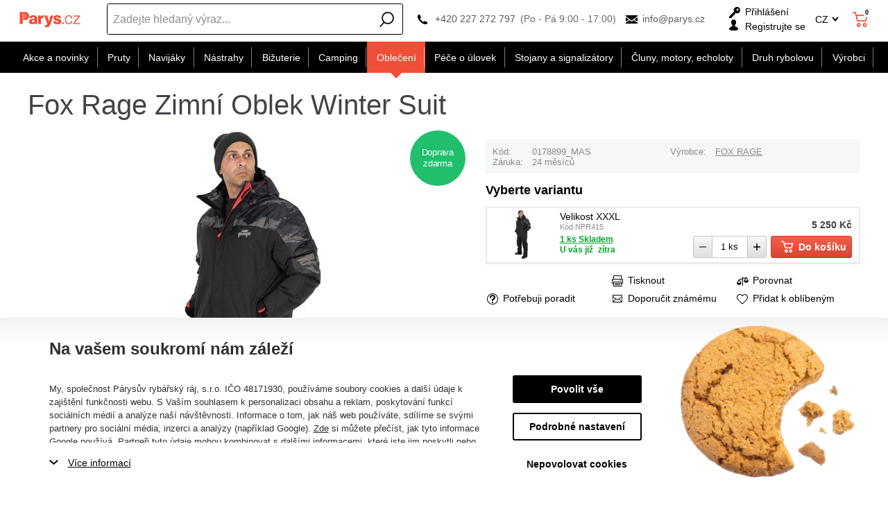

--- FILE ---
content_type: text/html; charset=utf-8
request_url: https://www.parys.cz/fox-rage-zimni-oblek-winter-suit-p178899/
body_size: 73055
content:
<!DOCTYPE html>
<html lang="cs" >
<head>
<title>Fox Rage Zimní Oblek Winter Suit</title><meta charset="utf-8" /><meta name="viewport" content="width=device-width, initial-scale=1.0, minimum-scale=1.0" /><meta name="author" content="Párysův rybářský ráj, s.r.o." data-web-author="BSSHOP s.r.o." data-version-core="20260000.02" data-version-web="20160112" data-server="wn1mdwk0003TB" data-build="13.1.2026 11:48" data-state="ProductDetailState" data-lcid="1029" data-index="0" /><meta name="description" content="Tuhle zimu zůstaňte v suchu a teple díky novému zimnímu kompletu Fox Rage." /><meta name="keywords" content="FOX RAGE,,,fox,rage,zimni,oblek,winter,suit" /><meta name="robots" content="all,index,follow" /><meta name="googlebot" content="snippet,archive" /><link rel="shortcut icon" href="https://cdn.parys.cz/data/user-content/media/favicon.ico?637534766600000000" /><link rel="alternate" href="https://www.parys.cz/fox-rage-zimni-oblek-winter-suit-p178899/" hreflang="cs" /><link rel="alternate" href="https://www.parys.sk/fox-rage-zimny-oblek-winter-suit-p178899/" hreflang="sk" /><link rel="alternate" href="https://www.parys.com/fox-rage-zimni-oblek-winter-suit-p178899/" hreflang="en" /><meta property="lb:id" content="item-1029-178899" /><meta property="lb:lcid" content="1029" /><meta property="lb:eshop:index" content="0" /><meta property="lb:user:anonymous" content="1" /><meta property="lb:price:id" content="1" /><meta property="lb:price:currency" content="czk" /><link rel="canonical" href="https://www.parys.cz/fox-rage-zimni-oblek-winter-suit-p178899/" /><link rel="preload" media="(min-width: 550px)" href="https://cdn.parys.cz/Services/GoogleFonts.ashx/css?family=Open+Sans:300,400,600,700,800&subset=latin-ext" as="style" /><meta property="og:title" content="Fox Rage Zimní Oblek Winter Suit" /><meta property="og:site_name" content="Párysův rybářský ráj, s.r.o." /><meta property="og:image" content="https://cdn.parys.cz/images/0/802bf9fa802ffe37/25/fox-rage-zimni-oblek-winter-suit.jpg?hash=1412777227" /><meta property="og:image:width" content="1200" /><meta property="og:image:height" content="630" /><meta property="og:type" content="product" /><meta property="og:url" content="https://www.parys.cz/fox-rage-zimni-oblek-winter-suit-p178899/" /><meta property="og:availability" content="1 ks Skladem" /><meta property="og:description" content="Tuhle zimu zůstaňte v suchu a teple díky novému zimnímu kompletu Fox Rage." /><meta property="og:price:amount" content="5250,00" /><meta property="og:price:currency" content="CZK" /><meta property="product:condition" content="new" /><meta property="product:brand" content="FOX RAGE" />        <link rel="stylesheet" type="text/css" href="https://cdn.parys.cz/Services/Resource.ashx?key=cont0_-1917995991_&hash=1427405684749&domain=www.parys.cz"  />
        <link rel="stylesheet" type="text/css" href="https://cdn.parys.cz/Services/Resource.ashx?key=cont0_566595399_2108384711&hash=91161745965&domain=www.parys.cz" media="(max-width: 419px)" />
        <link rel="stylesheet" type="text/css" href="https://cdn.parys.cz/Services/Resource.ashx?key=cont0_-1199941872_1232765885&hash=92378187875&domain=www.parys.cz" media="(min-width: 420px) and (max-width: 549px)" />
        <link rel="stylesheet" type="text/css" href="https://cdn.parys.cz/Services/Resource.ashx?key=cont0_1520263379_-1573720071&hash=92875082747&domain=www.parys.cz" media="(min-width: 550px) and (max-width: 819px)" />
        <link rel="stylesheet" type="text/css" href="https://cdn.parys.cz/Services/Resource.ashx?key=cont0_-673271170_1274921771&hash=91835923933&domain=www.parys.cz" media="(min-width: 820px) and (max-width: 999px)" />
        <link rel="stylesheet" type="text/css" href="https://cdn.parys.cz/Services/Resource.ashx?key=cont0_1004577959_-127617299&hash=94134456869&domain=www.parys.cz" media="(min-width: 1000px) and (max-width: 1149px)" />
        <link rel="stylesheet" type="text/css" href="https://cdn.parys.cz/Services/Resource.ashx?key=cont0_1414388643_-116816184&hash=93335208003&domain=www.parys.cz" media="(min-width: 1150px) and (max-width: 1439px)" />
        <link rel="stylesheet" type="text/css" href="https://cdn.parys.cz/Services/Resource.ashx?key=cont0_278756826_-2119435023&hash=94253131153&domain=www.parys.cz" media="(min-width: 1440px)" />
<style id="bs_toBeMigrated_style">
    .bs-toBeMigrated { display: none !important; }
</style>


    <script type="text/javascript">function cookiesAllowed() { return document.cookie && document.cookie.indexOf("cookies_confirmed=1") >= 0; } </script>
<script type="text/javascript">function allowCookies(allow) { document.cookie = 'cookies_confirmed='+(allow?1:0)+'; expires=Mon, 20 Jan 2076 10:31:04 GMT; path=/' }</script>


    <script type="text/javascript" src="https://cdn.parys.cz/Services/Resource.ashx?key=DYNAMIC_CONTAINERS_9da00b3a24c5423a82bbb0cbfc8fd815&hash=417454641377&domain=www.parys.cz" async></script>
    <script type="text/javascript">
        mvcUiLoadedListeners = [];
        function addMvcUiLoadedListener(listener) {
            if (typeof mvcCore !== 'undefined' && typeof mvcUi !== 'undefined' && mvcUi.fullyLoaded) listener();
            else mvcUiLoadedListeners.push(listener);
        }
        window.jqueryBeforeInitCallbacks = [];
        window.jqueryCallbacks = [];
        window.$ = function (callback) {
            window.jqueryCallbacks.push(callback);
        }
        window.$beforeInit = function (callback) {
            window.jqueryBeforeInitCallbacks.push(callback);
        }
    </script>

    <script type="text/javascript" src="https://cdn.parys.cz/Services/Resource.ashx?key=commonScripts_c0240.e0512.Modules.ParysModelConfiguration_scripts__v2&hash=1985596765023&domain=www.parys.cz" async></script>


<link rel="stylesheet" type="text/css" href="https://cdn.parys.cz/Services/Resource.ashx?key=usercss_all_-1965221226_21605&amp;hash=110773799715"/><meta name="google-site-verification" content="nZomaLedaJBK2N898K7j2Gukxj59ay4xg83yDqG9OIc" />
<meta name="google-site-verification" content="eTP-UMCUt1TP9b3Uj88WEhvcuEZ8A3hVLB89t6Kkk08" />
<meta name="google-site-verification" content="jI0o3KYADq3iObmMK6S3FymFoN7576f93xJy4dnOg-I" />
<meta name="facebook-domain-verification" content="03vzz5v684rh39ja880jr9u39j234u" />
<meta name="seznam-wmt" content="Q17YVHxOLZhhHhY2nBPs59Qgr7c0Wdgh" />
<!-- knihovna pro jednoduché hashování SHA-256 (GAds - rozšířené konverze) -->
<script src="https://cdnjs.cloudflare.com/ajax/libs/crypto-js/4.0.0/crypto-js.min.js"></script>

<!-- 123232 -->
<script src="https://scripts.luigisbox.com/LBX-584514.js"></script>
<!--SCM_BEGIN_IGNORE-->
<script type='text/javascript'>
window.dataLayer = window.dataLayer || [];
window.gtag = window.gtag || function() {dataLayer.push(arguments);}
window.gtag("consent", "default", {"ad_storage":"denied","analytics_storage":"denied","ad_user_data":"denied","ad_personalization":"denied","wait_for_update":500});
</script>
<!--google-tag-manager-data-layer v2-->
<script type='text/javascript'>
//<![CDATA[
window.dataLayer = window.dataLayer || [];
window.dataLayer.push({"currency":"CZK","locale":"CZ","page_type":"product","ecomm_pagetype":"product","category_name":"Oblečení|Rybářské obleky a soupravy","category":"Rybářské obleky a soupravy","category_id":"88","categories":{"zbozi_cz":"Kultura a zábava | Volný čas | Rybářské potřeby | Rybářské oblečení","heureka_cz":"Hobby | Rybaření | Rybářské oblečení | Rybářské komplety","heureka_sk":"Hobby | Rybárčenie | Rybárske oblečenie | Rybárské komplety","google_merchant":"Oblečení a doplňky > Oblečení > Sportovní oblečení"},"ecomm_category":"Oblečení a doplňky > Oblečení > Sportovní oblečení","product_id":"178899","product_code":"0178899_MAS","product_name":"Fox Rage Zimní Oblek Winter Suit","product_brand":"FOX RAGE","is_master":true,"ecomm_prodid":"178899","default_currency":"CZK","product_quantity_modulo":1,"unit_pricing_measure":1,"variants_ids":["177038"],"product_price":4339,"ecomm_totalvalue":4339,"product_price_with_vat":5250,"product_price_def_cur":4339,"product_price_with_vat_def_cur":5250,"price_type":"prodejní"});
//]]>
</script>
<!--Google Tag Manager v2-->
<script>(function(w,d,s,l,i){w[l]=w[l]||[];w[l].push({'gtm.start': new Date().getTime(),event:'gtm.js'});var f=d.getElementsByTagName(s)[0], j=d.createElement(s),dl=l!='dataLayer'?'&l='+l:'';j.async=true;j.src= 'https://www.googletagmanager.com/gtm.js?id='+i+dl;f.parentNode.insertBefore(j,f); })(window,document,'script','dataLayer','GTM-568BTVK');</script>
<!--SCM_END_IGNORE-->
<!--Seznam Manager v1-->
<script type="text/javascript" src="https://c.seznam.cz/js/rc.js" async></script>
<script type="text/javascript">window.bsSeznamActions = [];</script>
<!--SCM_BEGIN_IGNORE-->
<script type="text/javascript">
var retargetingConf = {"rtgId":14777,"rtgUrl":window.location.href,"consent":0,"itemId":"178899","pageType":"offerdetail","category":"Kultura a zábava | Volný čas | Rybářské potřeby | Rybářské oblečení"};
window.bsSeznamActions.push(()=> window.rc.retargetingHit(retargetingConf));
</script>
<!--SCM_END_IGNORE-->
<script type="text/javascript">
var t = setInterval(function () {
    if (window.rc) {
        let allOk = true;
        for (let i = 0; i < window.bsSeznamActions.length; i++) {
            if (window.rc._consent != null) continue;
            const action = window.bsSeznamActions[i];
            if (!action) continue;
            try { if (action()) { window.bsSeznamActions[i] = null; } else { allOk = false; } } catch { allOk = false; }
        }
        if (allOk) clearInterval(t);
    }
}, 200);
</script>
<!--SCM_BEGIN_IGNORE-->
<script>
  !function(f,b,e,v,n,t,s)
  {if(f.fbq)return;n=f.fbq=function(){n.callMethod?
  n.callMethod.apply(n,arguments):n.queue.push(arguments)};
  if(!f._fbq)f._fbq=n;n.push=n;n.loaded=!0;n.version='2.0';n.agent='website';
  n.queue=[];t=b.createElement(e);t.async=!0;
  t.src=v;s=b.getElementsByTagName(e)[0];
  s.parentNode.insertBefore(t,s)}(window, document,'script',
  'https://connect.facebook.net/en_US/fbevents.js');
  fbq('consent', 'revoke');
  fbq('init', '311006489259438', {"external_id":"146fac4de462b4fac5a1ea3a3ffc5000a849bd32390863ff1e3d945aaa22fd6b"});
  fbq('track', 'PageView');
</script>
<!--SCM_END_IGNORE-->
<script>window['BSSHOP_INTERFACE_LINK_CLICKED'] = {"Action":"LinkClicked-S-S","Controller":"ClientInterface","SecurityHash":"PQV/PtvwqqcUEXYyVNJApqdoDSD5ugHVqxAcZ74U1U0=","Args":[{"ConstantValue":"href","Selectors":null,"Single":false,"AttributeName":null,"UseContext":false,"JavascriptExpression":null},{"ConstantValue":"tag","Selectors":null,"Single":false,"AttributeName":null,"UseContext":false,"JavascriptExpression":null}]}</script></head>
<body class="ProductDetailState cz anonymous eid512" data-product-id="178899" data-cat-id="88">
<div id="NoCookies" class="TemplateView NoCookies" >    <script type="text/javascript">
        function cookiesAreEnabled() {
            var cookieEnabled = (navigator.cookieEnabled) ? 1 : 0;

            if (typeof navigator.cookieEnabled == "undefined" && cookieEnabled == 0) {
                document.cookie = "testcookie";
                cookieEnabled = (document.cookie.indexOf("test­cookie") != -1) ? 1 : 0;
            }

            return cookieEnabled == 1;
        }

        if (!cookiesAreEnabled()) {
            var div = document.createElement("div");
            var node = document.createTextNode("Pro správnou funkčnost stránek musíte mít zapnuté cookies.");
            div.appendChild(node);
            div.className = "noCookies";
            var noCookies = document.getElementById('NoCookies');
            noCookies.appendChild(div);
        }
    </script>


</div><div id="NoJavascript" class="TemplateView NoJavascript" ><noscript>
    <div class="main">
        <div class="wrapper">
            <div class="content">
                Pro nákup v tomto internetovém obchodě povolte ve svém prohlížeči JavaScript.
            </div>
        </div>
    </div>
</noscript>
</div><!-- Google Tag Manager (noscript) -->
<noscript><iframe src="https://www.googletagmanager.com/ns.html?id=GTM-568BTVK" height="0" width="0" style="display:none;visibility:hidden"></iframe></noscript>
<!--End Google Tag Manager(noscript)-->
<!-- Google tag (gtag.js) -->
<script async src="https://www.googletagmanager.com/gtag/js?id=G-67GHZREWDK"></script>
<script>
  window.dataLayer = window.dataLayer || [];
  function gtag(){dataLayer.push(arguments);}
  function gtagRaw(ev,name,args){ var o={}; o[ev]=name; dataLayer.push(Object.assign(o, args));}
  gtag('js', new Date());

  gtag('config', 'G-67GHZREWDK');
</script>
<!--SCM_BEGIN_IGNORE-->
<noscript>
  <img height="1" width="1" style="display:none"
       src="https://www.facebook.com/tr?id=311006489259438&ev=PageView&noscript=1"/>
</noscript>
<!--SCM_END_IGNORE-->
<div id="Master" class="MasterView leftHamburgerMenu v1a v1 bs-view dcon dc10 Master" data-look="A" ><div id="ParysHeaderInfoPanel" class="TemplateView`2 v1a v1 bs-empty ParysHeaderInfoPanel" >
</div><bs-empty></bs-empty><dc-con class="wrap"><dc-gi class="headerUnfixPivot"></dc-gi><dc-con class="dcHeader applyInverseBg"><header id="Header" class="HeaderView v1a v1 bs-view dcon dc14 isFixedHeaderAware small Header" ><div id="Logo" class="LogoView v1a v1 bs-view dcon dc30 Logo" ><a href="//www.parys.cz/" title="Úvod" class="link"></a></div><div id="SimpleSearch" class="SimpleSearchView v1a v1 bs-view dcon dc132 SimpleSearch" ><a id="e89973483" class="button toggle a1" onclick="setTimeout(function() {$(&#39;#e89973480&#39;).focus()}, 10)"><span></span></a><dc-con class="dcQuery popup fixedHeaderOverlay"><a id="e89973482" class="button search"><span></span></a><input type="text" id="e89973480" placeholder="Zadejte hledan&#253; v&#253;raz..." class="query" autocomplete="off" /><a id="e89973484" class="button toggle a2"><span></span></a><div id="e89973481" class="pivot"></div></dc-con></div><div id="Contacts" class="ContactsView v1a v1 bs-view dcon dc404 isFixedHeaderAware onlyIcon Contacts" ><div class="customContacts"><span class="contactsIcon contactsToggleBtn"></span><div class="customContactsPopup"><span class="close contactsToggleBtn"></span><span class="title">Z&#225;kaznick&#233; oddělen&#237; e-shopu</span><a href="tel:+420227272797" class="phone">+420 227 272 797</a><span class="phoneDescription">(Po - P&#225; 9:00 - 17:00)</span><a href="mailto:info@parys.cz" class="email">info@parys.cz</a></div></div><a href="tel:+420227272797" class="phone">+420 227 272 797</a><span class="phoneDescription">(Po - P&#225; 9:00 - 17:00)</span><a href="mailto:info@parys.cz" class="email">info@parys.cz</a>
</div><div id="AnonymousFavorites" class="UserPanelView v4a v4 bs-view dcon dc35 AnonymousFavorites" ><bs-empty></bs-empty></div><div id="LoginUser" class="LoginUserView v1a v1 bs-view dcon dc25 LoginUser" ><form id="LoginPopupHost" class="LoginView v2a v2 bs-view dcon dc29 isFixedHeaderAware icon LoginPopupHost" ><a id="e89973490" class="login button"><span>Přihl&#225;šen&#237;</span></a><a href="/registrace/nova-registrace/" class="register"><span>Registrujte se</span></a></form></div><div id="LocalizationPanel" class="LocalizationPanelView v1a v1 bs-view dcon dc23 LocalizationPanel" ><div class="combo locale locale_cz"><div class="inner"><span class="item actual locale_cz"><span>CZ</span></span><div id="e89973496" class="items"><a href="https://www.parys.sk" data-lcidOrUrl="1051" class="item locale_sk"><span>SK</span></a></div></div></div><a id="e89973497" class="button toggle a1"><span></span></a></div><div id="CurrencyPanel" class="LocalizationPanelView v2a v2 bs-view dcon dc24 CurrencyPanel" ><bs-empty></bs-empty><a id="e89973499" class="button toggle a1"><span></span></a></div><dc-con><bs-empty></bs-empty><div id="SimpleBasket" class="SimpleBasketView v1a v1 bs-view empty dcon dc36 isFixedHeaderAware small SimpleBasket" ><div class="totalItemsParts"><span class="value">0</span></div><div class="priceParts"><span class="price bs-priceLayout notranslate vat primary user"><span class="value">0 Kč</span></span></div><a href="/kosik/" class="goToBasketOverlay" rel="nofollow"></a></div></dc-con></header><nav id="MenuCategories" class="MenuCategoriesRwdView v1a v1 bs-view dcon dc16 isFixedHeaderAware small onlyIcon MenuCategories" data-look="B" >    
<dc-con class="pivot fixedHeaderAwarePopup"><dc-con class="popup"><ul class="root"><li class="level_0" data-cat-id="534"><a href="/akcni-kategorie/" class="image"><img data-lazy data-src="https://cdn.parys.cz/data/user-content/Ikony kategori&#237;/vyprodej2.png" src="[data-uri]" data-type="Image" alt="Akce a novinky" /></a><a href="/akcni-kategorie/" class="name"><span>Akce a novinky</span><i class='bs-crv'></i></a><ul class="child"><li class="leaf level_1" data-cat-id="535"><a href="/novinky-v-eshopu/" class="image"><img data-lazy data-src="https://cdn.parys.cz/data/user-content/Ikony kategori&#237;/NOVINKY.png" src="[data-uri]" data-type="Image" alt="Novinky v e-shopu" /></a><a href="/novinky-v-eshopu/" class="name"><span>Novinky v e-shopu</span></a></li><li class="leaf level_1" data-cat-id="24572"><a href="/pripravujeme-c24572/" class="image"><img data-lazy data-src="https://cdn.parys.cz/data/user-content/ikony kategori&#237;/pripravujeme-en.jpg" src="[data-uri]" data-type="Image" alt="Připravujeme" /></a><a href="/pripravujeme-c24572/" class="name"><span>Připravujeme</span></a></li><li class="level_1" data-cat-id="536"><a href="/totalni-vyprodej/" class="image"><img data-lazy data-src="https://cdn.parys.cz/data/user-content/Ikony kategori&#237;/vyprodej2.png" src="[data-uri]" data-type="Image" alt="Tot&#225;ln&#237; v&#253;prodej" /></a><a href="/totalni-vyprodej/" class="name"><span>Tot&#225;ln&#237; v&#253;prodej</span><i class='bs-crv'></i></a><ul class="child"><li class="leaf level_2" data-cat-id="19823"><a href="/vyprodej-rybarskych-prutu/" class="name"><span>Pruty</span></a></li><li class="leaf level_2" data-cat-id="19824"><a href="/vyprodej-rybarskych-navijaku/" class="name"><span>Navij&#225;ky</span></a></li><li class="leaf level_2" data-cat-id="19825"><a href="/vyprodej-navnad-a-nastrah/" class="name"><span>N&#225;strahy</span></a></li><li class="leaf level_2" data-cat-id="19826"><a href="/vyprodej-rybarskeho-obleceni/" class="name"><span>Oblečen&#237;</span></a></li><li class="leaf level_2" data-cat-id="19830"><a href="/pece-o-ulovek-vyprodej/" class="name"><span>P&#233;če o &#250;lovek</span></a></li><li class="leaf hidden level_2" data-cat-id="19831"><a href="/vyprodej-clunu-motoru-sonaru/" class="name"><span>Čluny, motory, echoloty</span></a></li><li class="leaf hidden level_2" data-cat-id="19832"><a href="/vyprodej-rybarskeho-campingu/" class="name"><span>Camping</span></a></li><li class="leaf hidden level_2" data-cat-id="19833"><a href="/vyprodej-stojanu-a-signalizatoru/" class="name"><span>Stojany a signaliz&#225;tory</span></a></li><li class="leaf hidden level_2" data-cat-id="19834"><a href="/vyprodej-rybarske-bizuterie/" class="name"><span>Bižuterie</span></a></li><li class="showMore"><a href="/totalni-vyprodej/">Zobrazit v&#237;ce</a></li></ul></li><li class="leaf level_1" data-cat-id="537"><a href="/akce-1-1/" class="image"><img data-lazy data-src="https://cdn.parys.cz/data/user-content/ikony kategori&#237;/1-1.png" src="[data-uri]" data-type="Image" alt="1+1" /></a><a href="/akce-1-1/" class="name"><span>1+1</span></a></li><li class="leaf level_1" data-cat-id="539"><a href="/akcni-sety-c539/" class="image"><img data-lazy data-src="https://cdn.parys.cz/data/user-content/Ikony kategori&#237;/akcni-sety.png" src="[data-uri]" data-type="Image" alt="Akčn&#237; sety" /></a><a href="/akcni-sety-c539/" class="name"><span>Akčn&#237; sety</span></a></li><li class="leaf level_1" data-cat-id="538"><a href="/zbozi-/" class="image"><img data-lazy data-src="https://cdn.parys.cz/data/user-content/Ikony kategori&#237;/zbozi-s-darkem-zdarma.png" src="[data-uri]" data-type="Image" alt="Zbož&#237; s d&#225;rkem zdarma" /></a><a href="/zbozi-/" class="name"><span>Zbož&#237; s d&#225;rkem zdarma</span></a></li><li class="level_1" data-cat-id="540"><a href="/tipy-na-darky-pro-rybare/" class="image"><img data-lazy data-src="https://cdn.parys.cz/data/user-content/Ikony kategori&#237;/darky-pro-rybare.png" src="[data-uri]" data-type="Image" alt="D&#225;rky" /></a><a href="/tipy-na-darky-pro-rybare/" class="name"><span>D&#225;rky</span><i class='bs-crv'></i></a><ul class="child"><li class="leaf level_2" data-cat-id="27058"><a href="/rybarske-darky-adventni-kalendare/" class="name"><span>Adventn&#237; Kalend&#225;ře</span></a></li><li class="leaf level_2" data-cat-id="21652"><a href="/rybarske-darky-obleceni/" class="name"><span>Oblečen&#237;</span></a></li><li class="leaf level_2" data-cat-id="21648"><a href="/rybarske-darky-vybaveni/" class="name"><span>Vybaven&#237;</span></a></li><li class="leaf level_2" data-cat-id="21649"><a href="/rybarske-darky-camping/" class="name"><span>Camping</span></a></li><li class="leaf level_2" data-cat-id="21651"><a href="/rybarske-darky-elektronika/" class="name"><span>Elektronika</span></a></li><li class="leaf hidden level_2" data-cat-id="21653"><a href="/rybarske-darky-opasky/" class="name"><span>Opasky</span></a></li><li class="leaf hidden level_2" data-cat-id="21656"><a href="/rybarske-darky-penezenky/" class="name"><span>Peněženky</span></a></li><li class="leaf hidden level_2" data-cat-id="21650"><a href="/rybarske-darky-nadobi/" class="name"><span>N&#225;dob&#237;</span></a></li><li class="leaf hidden level_2" data-cat-id="21655"><a href="/rybarske-darky-zabava-a-hry/" class="name"><span>Z&#225;bava a hry</span></a></li><li class="leaf hidden level_2" data-cat-id="21654"><a href="/rybarske-darky-plysove-ryby-a-polstare/" class="name"><span>Plyšov&#233; ryby a polšt&#225;ře</span></a></li><li class="leaf hidden level_2" data-cat-id="21658"><a href="/rybarske-darky-rucniky-a-deky/" class="name"><span>Ručn&#237;ky a deky</span></a></li><li class="leaf hidden level_2" data-cat-id="21657"><a href="/rybarske-darky-pouzdra-na-doklady/" class="name"><span>Pouzdra na doklady</span></a></li><li class="leaf hidden level_2" data-cat-id="21666"><a href="/rybarske-darky-zapalovace/" class="name"><span>Zapalovače</span></a></li><li class="leaf hidden level_2" data-cat-id="25093"><a href="/rybarske-darky-noze/" class="name"><span>Nože</span></a></li><li class="leaf hidden level_2" data-cat-id="21659"><a href="/rybarske-darky-kalendare/" class="name"><span>Kalend&#225;ře</span></a></li><li class="leaf hidden level_2" data-cat-id="21660"><a href="/rybarske-darky-ostatni-darky/" class="name"><span>Ostatn&#237; d&#225;rky</span></a></li><li class="leaf hidden level_2" data-cat-id="23205"><a href="/darky-darkove-poukazy/" class="name"><span>D&#225;rkov&#233; poukazy</span></a></li><li class="leaf hidden level_2" data-cat-id="19912"><a href="/rybarske-darky-pro-deti/" class="name"><span>Ryb&#225;řsk&#233; d&#225;rky pro děti</span></a></li><li class="leaf hidden level_2" data-cat-id="19911"><a href="/rybarske-darky-pro-zeny/" class="name"><span>Ryb&#225;řsk&#233; d&#225;rky pro ženy</span></a></li><li class="leaf hidden level_2" data-cat-id="553"><a href="/jak-vybrat-darek-pro-rybare-c553/" class="name"><span>Jak vybrat d&#225;rek pro ryb&#225;ře?</span></a></li><li class="showMore"><a href="/tipy-na-darky-pro-rybare/">Zobrazit v&#237;ce</a></li></ul></li><li class="leaf level_1" data-cat-id="142"><a href="/darkove-poukazy/" class="image"><img data-lazy data-src="https://cdn.parys.cz/data/user-content/Ikony kategori&#237;/DARKOVE-POUKAZY.png" src="[data-uri]" data-type="Image" alt="D&#225;rkov&#233; poukazy" /></a><a href="/darkove-poukazy/" class="name"><span>D&#225;rkov&#233; poukazy</span></a></li></ul></li><li class="level_0" data-cat-id="237"><a href="/rybarske-pruty/" class="image"><img data-lazy data-src="https://cdn.parys.cz/data/user-content/Ikony kategori&#237;/kaprove-pruty.png" src="[data-uri]" data-type="Image" alt="Pruty" /></a><a href="/rybarske-pruty/" class="name"><span>Pruty</span><i class='bs-crv'></i></a><ul class="child"><li class="level_1" data-cat-id="238"><a href="/kaprove-pruty/" class="image"><img data-lazy data-src="https://cdn.parys.cz/data/user-content/Ikony kategori&#237;/kaprove-pruty.png" src="[data-uri]" data-type="Image" alt="Kaprov&#233;" /></a><a href="/kaprove-pruty/" class="name"><span>Kaprov&#233;</span><i class='bs-crv'></i></a><ul class="child"><li class="leaf level_2" data-cat-id="22763"><a href="/dle-delky-c22763/" class="name"><span>Dle d&#233;lky</span></a></li><li class="leaf level_2" data-cat-id="22762"><a href="/dle-poctu-dilu-c22762/" class="name"><span>Dle počtu d&#237;lů</span></a></li><li class="leaf level_2" data-cat-id="22764"><a href="/dle-zateze-c22764/" class="name"><span>Dle z&#225;těže</span></a></li></ul></li><li class="leaf level_1" data-cat-id="242"><a href="/teleskopicke-pruty/" class="image"><img data-lazy data-src="https://cdn.parys.cz/data/user-content/Ikony kategori&#237;/teleskopicke.png" src="[data-uri]" data-type="Image" alt="Teleskopick&#233;" /></a><a href="/teleskopicke-pruty/" class="name"><span>Teleskopick&#233;</span></a></li><li class="level_1" data-cat-id="239"><a href="/privlacove-pruty/" class="image"><img data-lazy data-src="https://cdn.parys.cz/data/user-content/Ikony kategori&#237;/privalcove-pruty.png" src="[data-uri]" data-type="Image" alt="Př&#237;vlačov&#233;" /></a><a href="/privlacove-pruty/" class="name"><span>Př&#237;vlačov&#233;</span><i class='bs-crv'></i></a><ul class="child"><li class="leaf level_2" data-cat-id="21992"><a href="/klasicke-privlacove-pruty/" class="name"><span>Klasick&#233;</span></a></li><li class="leaf level_2" data-cat-id="21993"><a href="/baitcastove-privlacove-pruty/" class="name"><span>Baitcastov&#233;</span></a></li></ul></li><li class="level_1" data-cat-id="240"><a href="/feederove-pruty/" class="image"><img data-lazy data-src="https://cdn.parys.cz/data/user-content/Ikony kategori&#237;/feederove-pruty.png" src="[data-uri]" data-type="Image" alt="Feederov&#233;" /></a><a href="/feederove-pruty/" class="name"><span>Feederov&#233;</span><i class='bs-crv'></i></a><ul class="child"><li class="leaf level_2" data-cat-id="26337"><a href="/feederove-pruty-light/" class="name"><span>Light (0-50g)</span></a></li><li class="leaf level_2" data-cat-id="26338"><a href="/feederove-pruty-medium/" class="name"><span>Medium (51-100 g)</span></a></li><li class="leaf level_2" data-cat-id="26339"><a href="/feederove-pruty-heavy/" class="name"><span>Heavy (101-150 g)</span></a></li><li class="leaf level_2" data-cat-id="26340"><a href="/feederove-pruty-extra-heavy/" class="name"><span>Extra heavy (+151 g)</span></a></li></ul></li><li class="leaf level_1" data-cat-id="241"><a href="/sumcove-a-morske-pruty/" class="image"><img data-lazy data-src="https://cdn.parys.cz/data/user-content/Ikony kategori&#237;/sumcove-a-morske.png" src="[data-uri]" data-type="Image" alt="Sumcov&#233; a mořsk&#233;" /></a><a href="/sumcove-a-morske-pruty/" class="name"><span>Sumcov&#233; a mořsk&#233;</span></a></li><li class="leaf level_1" data-cat-id="245"><a href="/spodove-a-markerove-pruty/" class="image"><img data-lazy data-src="https://cdn.parys.cz/data/user-content/Ikony kategori&#237;/spodove-pruty.png" src="[data-uri]" data-type="Image" alt="Spodov&#233; a markerov&#233;" /></a><a href="/spodove-a-markerove-pruty/" class="name"><span>Spodov&#233; a markerov&#233;</span></a></li><li class="leaf level_1" data-cat-id="243"><a href="/matchove-a-bolognesove-pruty/" class="image"><img data-lazy data-src="https://cdn.parys.cz/data/user-content/Ikony kategori&#237;/bolognesove-a-matchove.png" src="[data-uri]" data-type="Image" alt="Matchov&#233; a bolognesov&#233;" /></a><a href="/matchove-a-bolognesove-pruty/" class="name"><span>Matchov&#233; a bolognesov&#233;</span></a></li><li class="leaf level_1" data-cat-id="246"><a href="/bice-a-delicky/" class="image"><img data-lazy data-src="https://cdn.parys.cz/data/user-content/Ikony kategori&#237;/bice-a-delicky.png" src="[data-uri]" data-type="Image" alt="Biče a děličky" /></a><a href="/bice-a-delicky/" class="name"><span>Biče a děličky</span></a></li><li class="leaf level_1" data-cat-id="247"><a href="/cestovni-rybarske-pruty/" class="image"><img data-lazy data-src="https://cdn.parys.cz/data/user-content/Ikony kategori&#237;/cestovni-pruty.png" src="[data-uri]" data-type="Image" alt="Cestovn&#237; pruty" /></a><a href="/cestovni-rybarske-pruty/" class="name"><span>Cestovn&#237; pruty</span></a></li><li class="leaf level_1" data-cat-id="569"><a href="/detske-rybarske-pruty-c569/" class="image"><img data-lazy data-src="https://cdn.parys.cz/data/user-content/Ikony kategori&#237;/detske-pruty.png" src="[data-uri]" data-type="Image" alt="Dětsk&#233; pruty" /></a><a href="/detske-rybarske-pruty-c569/" class="name"><span>Dětsk&#233; pruty</span></a></li><li class="leaf level_1" data-cat-id="560"><a href="/pruty-na-dirky-c560/" class="image"><img data-lazy data-src="https://cdn.parys.cz/data/user-content/Ikony kategori&#237;/pruty-na-dirky.png" src="[data-uri]" data-type="Image" alt="Pruty na d&#237;rky" /></a><a href="/pruty-na-dirky-c560/" class="name"><span>Pruty na d&#237;rky</span></a></li><li class="leaf level_1" data-cat-id="21524"><a href="/muskarske-pruty/" class="image"><img data-lazy data-src="https://cdn.parys.cz/data/user-content/ikony kategori&#237;/muskarske-pruty.png" src="[data-uri]" data-type="Image" alt="Muškařsk&#233;" /></a><a href="/muskarske-pruty/" class="name"><span>Muškařsk&#233;</span></a></li><li class="leaf level_1" data-cat-id="22706"><a href="/pruty-na-vyvesenou/" class="image"><img data-lazy data-src="https://cdn.parys.cz/data/user-content/ikony kategori&#237;/pruty_na_vyvesenou.jpg" src="[data-uri]" data-type="Image" alt="Pruty na vyvěšenou" /></a><a href="/pruty-na-vyvesenou/" class="name"><span>Pruty na vyvěšenou</span></a></li><li class="leaf level_1" data-cat-id="244"><a href="/feederove-spicky/" class="image"><img data-lazy data-src="https://cdn.parys.cz/data/user-content/Ikony kategori&#237;/spicky-feederove.png" src="[data-uri]" data-type="Image" alt="Feederov&#233; špičky" /></a><a href="/feederove-spicky/" class="name"><span>Feederov&#233; špičky</span></a></li><li class="leaf level_1" data-cat-id="20799"><a href="/nahradni-ocka/" class="image"><img data-lazy data-src="https://cdn.parys.cz/data/user-content/ikony kategori&#237;/nahradni-ocka.png" src="[data-uri]" data-type="Image" alt="N&#225;hradn&#237; očka" /></a><a href="/nahradni-ocka/" class="name"><span>N&#225;hradn&#237; očka</span></a></li><li class="leaf level_1" data-cat-id="551"><a href="/pouzdra-na-pruty-c551/" class="image"><img data-lazy data-src="https://cdn.parys.cz/data/user-content/Ikony kategori&#237;/pouzdra-na-pruty.png" src="[data-uri]" data-type="Image" alt="Pouzdra na pruty" /></a><a href="/pouzdra-na-pruty-c551/" class="name"><span>Pouzdra na pruty</span></a></li></ul></li><li class="level_0" data-cat-id="248"><a href="/navijaky/" class="image"><img data-lazy data-src="https://cdn.parys.cz/data/user-content/Ikony kategori&#237;/predni-brzda-nova.png" src="[data-uri]" data-type="Image" alt="Navij&#225;ky" /></a><a href="/navijaky/" class="name"><span>Navij&#225;ky</span><i class='bs-crv'></i></a><ul class="child"><li class="leaf level_1" data-cat-id="249"><a href="/navijaky-s-predni-brzdou/" class="image"><img data-lazy data-src="https://cdn.parys.cz/data/user-content/Ikony kategori&#237;/predni-brzda-nova.png" src="[data-uri]" data-type="Image" alt="Předn&#237; brzda" /></a><a href="/navijaky-s-predni-brzdou/" class="name"><span>Předn&#237; brzda</span></a></li><li class="leaf level_1" data-cat-id="251"><a href="/navijaky-s-volnobeznou-brzdou/" class="image"><img data-lazy data-src="https://cdn.parys.cz/data/user-content/Ikony kategori&#237;/volnobezna-brzda-nova.png" src="[data-uri]" data-type="Image" alt="Volnoběžn&#225; brzda" /></a><a href="/navijaky-s-volnobeznou-brzdou/" class="name"><span>Volnoběžn&#225; brzda</span></a></li><li class="leaf level_1" data-cat-id="252"><a href="/navijaky-se-zadni-brzdou/" class="image"><img data-lazy data-src="https://cdn.parys.cz/data/user-content/Ikony kategori&#237;/zadni-brzda-nova.png" src="[data-uri]" data-type="Image" alt="Zadn&#237; brzda" /></a><a href="/navijaky-se-zadni-brzdou/" class="name"><span>Zadn&#237; brzda</span></a></li><li class="leaf level_1" data-cat-id="250"><a href="/multiplikatory/" class="image"><img data-lazy data-src="https://cdn.parys.cz/data/user-content/Ikony kategori&#237;/multiplikatory-nova.png" src="[data-uri]" data-type="Image" alt="Multiplik&#225;tory" /></a><a href="/multiplikatory/" class="name"><span>Multiplik&#225;tory</span></a></li><li class="leaf level_1" data-cat-id="559"><a href="/spodove-navijaky-c559/" class="image"><img data-lazy data-src="https://cdn.parys.cz/data/user-content/Ikony kategori&#237;/spodove-navijaky.png" src="[data-uri]" data-type="Image" alt="Spodov&#233; navij&#225;ky" /></a><a href="/spodove-navijaky-c559/" class="name"><span>Spodov&#233; navij&#225;ky</span></a></li><li class="leaf level_1" data-cat-id="253"><a href="/nahradni-civky/" class="image"><img data-lazy data-src="https://cdn.parys.cz/data/user-content/Ikony kategori&#237;/nahradni-civky-nova.png" src="[data-uri]" data-type="Image" alt="N&#225;hradn&#237; c&#237;vky" /></a><a href="/nahradni-civky/" class="name"><span>N&#225;hradn&#237; c&#237;vky</span></a></li><li class="leaf level_1" data-cat-id="20166"><a href="/muskarske-navijaky/" class="image"><img data-lazy data-src="https://cdn.parys.cz/data/user-content/Ikony kategori&#237;/ostatni-navijaky-kategorie.png" src="[data-uri]" data-type="Image" alt="Muškařsk&#233; navij&#225;ky" /></a><a href="/muskarske-navijaky/" class="name"><span>Muškařsk&#233; navij&#225;ky</span></a></li><li class="leaf level_1" data-cat-id="20800"><a href="/prislusenstvi-k-navijakum/" class="image"><img data-lazy data-src="https://cdn.parys.cz/data/user-content/ikony kategori&#237;/navijaky-prislusenstvi.png" src="[data-uri]" data-type="Image" alt="Př&#237;slušenstv&#237; k navij&#225;kům" /></a><a href="/prislusenstvi-k-navijakum/" class="name"><span>Př&#237;slušenstv&#237; k navij&#225;kům</span></a></li><li class="leaf level_1" data-cat-id="549"><a href="/vlasce-a-snury-c549/" class="image"><img data-lazy data-src="https://cdn.parys.cz/data/user-content/vlasce-.png" src="[data-uri]" data-type="Image" alt="Vlasce a šňůry" /></a><a href="/vlasce-a-snury-c549/" class="name"><span>Vlasce a šňůry</span></a></li><li class="leaf level_1" data-cat-id="550"><a href="/pouzdra-na-navijaky-a-civky-c550/" class="image"><img data-lazy data-src="https://cdn.parys.cz/data/user-content/Ikony kategori&#237;/pouzdra-na-navijaky.png" src="[data-uri]" data-type="Image" alt="Pouzdra na navij&#225;ky a c&#237;vky" /></a><a href="/pouzdra-na-navijaky-a-civky-c550/" class="name"><span>Pouzdra na navij&#225;ky a c&#237;vky</span></a></li><li class="leaf level_1" data-cat-id="557"><a href="/jak-vybrat-navijak-c557/" class="image"><img data-lazy data-src="https://cdn.parys.cz/data/user-content/Ikony kategori&#237;/nakupni-radce.png" src="[data-uri]" data-type="Image" alt="Jak vybrat navij&#225;k?" /></a><a href="/jak-vybrat-navijak-c557/" class="name"><span>Jak vybrat navij&#225;k?</span></a></li></ul></li><li class="level_0" data-cat-id="105"><a href="/krmeni-a-nastrahy/" class="image"><img data-lazy data-src="https://cdn.parys.cz/data/user-content/Ikony kategori&#237;/krmeni-nastrahy.png" src="[data-uri]" data-type="Image" alt="N&#225;strahy" /></a><a href="/krmeni-a-nastrahy/" class="name"><span>N&#225;strahy</span><i class='bs-crv'></i></a><ul class="child"><li class="level_1" data-cat-id="183"><a href="/vlaceci-nastrahy/" class="image"><img data-lazy data-src="https://cdn.parys.cz/data/user-content/Ikony kategori&#237;/privlacove-nastrahy-nova.png" src="[data-uri]" data-type="Image" alt="Vl&#225;čec&#237; n&#225;strahy" /></a><a href="/vlaceci-nastrahy/" class="name"><span>Vl&#225;čec&#237; n&#225;strahy</span><i class='bs-crv'></i></a><ul class="child"><li class="leaf level_2" data-cat-id="184"><a href="/gumove-nastrahy-1/" class="name"><span>Gumov&#233; n&#225;strahy</span></a></li><li class="leaf level_2" data-cat-id="194"><a href="/wobblery/" class="name"><span>Wobblery</span></a></li><li class="leaf level_2" data-cat-id="190"><a href="/trpytky/" class="name"><span>Třpytky</span></a></li><li class="leaf level_2" data-cat-id="20471"><a href="/kombinovane-nastrahy/" class="name"><span>Kombinovan&#233; n&#225;strahy</span></a></li><li class="leaf level_2" data-cat-id="567"><a href="/imitace-zivocichu-c567/" class="name"><span>Imitace živočichů</span></a></li><li class="leaf hidden level_2" data-cat-id="20353"><a href="/chobotnicky/" class="name"><span>Chobotničky</span></a></li><li class="leaf hidden level_2" data-cat-id="93"><a href="/pilkery/" class="name"><span>Pilkery</span></a></li><li class="leaf hidden level_2" data-cat-id="24586"><a href="/sety-vlacecich-nastrah/" class="name"><span>Sety n&#225;strah</span></a></li><li class="leaf hidden level_2" data-cat-id="25530"><a href="/musky/" class="name"><span>Mušky</span></a></li><li class="leaf hidden level_2" data-cat-id="193"><a href="/jiggove-hlavy/" class="name"><span>Jiggov&#233; hlavy</span></a></li><li class="leaf hidden level_2" data-cat-id="195"><a href="/lanka/" class="name"><span>Lanka</span></a></li><li class="leaf hidden level_2" data-cat-id="548"><a href="/privlacove-systemy-c548/" class="name"><span>Př&#237;vlačov&#233; syst&#233;my</span></a></li><li class="leaf hidden level_2" data-cat-id="20352"><a href="/prislusenstvi-k-nastraham/" class="name"><span>Př&#237;slušenstv&#237; k n&#225;strah&#225;m</span></a></li><li class="leaf hidden level_2" data-cat-id="196"><a href="/krouzky-na-nastrahy/" class="name"><span>Kroužky na n&#225;strahy</span></a></li><li class="showMore"><a href="/vlaceci-nastrahy/">Zobrazit v&#237;ce</a></li></ul></li><li class="level_1" data-cat-id="345"><a href="/boilies/" class="image"><img data-lazy data-src="https://cdn.parys.cz/data/user-content/Ikony kategori&#237;/boilie.png" src="[data-uri]" data-type="Image" alt="Boilies" /></a><a href="/boilies/" class="name"><span>Boilies</span><i class='bs-crv'></i></a><ul class="child"><li class="leaf level_2" data-cat-id="20062"><a href="/krmne-boilies/" class="name"><span>Krmn&#233; boilies</span></a></li><li class="leaf level_2" data-cat-id="346"><a href="/trvanlive-boilies/" class="name"><span>Trvanliv&#233; boilies</span></a></li><li class="leaf level_2" data-cat-id="348"><a href="/plovouci-boilies/" class="name"><span>Plovouc&#237; boilies</span></a></li><li class="leaf level_2" data-cat-id="350"><a href="/boilies-v-dipu/" class="name"><span>Boilies v dipu</span></a></li><li class="leaf level_2" data-cat-id="349"><a href="/tvrzene-boilies/" class="name"><span>Tvrzen&#233; boilies</span></a></li><li class="leaf hidden level_2" data-cat-id="347"><a href="/vyvazene-boilies/" class="name"><span>Vyv&#225;žen&#233; boilies</span></a></li><li class="leaf hidden level_2" data-cat-id="577"><a href="/boilies-do-studene-vody-c577/" class="name"><span>Boilies do studen&#233; vody</span></a></li><li class="leaf hidden level_2" data-cat-id="20285"><a href="/rohlikove-boilies-c20285/" class="name"><span>Rohl&#237;kov&#233; boilies</span></a></li><li class="showMore"><a href="/boilies/">Zobrazit v&#237;ce</a></li></ul></li><li class="level_1" data-cat-id="109"><a href="/pelety/" class="image"><img data-lazy data-src="https://cdn.parys.cz/data/user-content/Ikony kategori&#237;/pelety.png" src="[data-uri]" data-type="Image" alt="Pelety" /></a><a href="/pelety/" class="name"><span>Pelety</span><i class='bs-crv'></i></a><ul class="child"><li class="leaf level_2" data-cat-id="20958"><a href="/halibut-pelety/" class="name"><span>Halibut pelety</span></a></li><li class="leaf level_2" data-cat-id="20957"><a href="/pelety-v-dipu/" class="name"><span>Pelety v dipu</span></a></li><li class="leaf level_2" data-cat-id="20959"><a href="/pstruhove-pelety/" class="name"><span>Pstruhov&#233; pelety</span></a></li></ul></li><li class="level_1" data-cat-id="20283"><a href="/nastrahy-na-hacek/" class="image"><img data-lazy data-src="https://cdn.parys.cz/data/user-content/Ikony kategori&#237;/medovky-zoby.png" src="[data-uri]" data-type="Image" alt="N&#225;strahy na h&#225;ček" /></a><a href="/nastrahy-na-hacek/" class="name"><span>N&#225;strahy na h&#225;ček</span><i class='bs-crv'></i></a><ul class="child"><li class="leaf level_2" data-cat-id="120"><a href="/medovky-a-zoby/" class="name"><span>Puffi, Foukačky</span></a></li><li class="leaf level_2" data-cat-id="20284"><a href="/kukurice/" class="name"><span>Kukuřice</span></a></li><li class="leaf level_2" data-cat-id="351"><a href="/rohlikove-boilies/" class="name"><span>Rohl&#237;kov&#233; boilies</span></a></li><li class="leaf level_2" data-cat-id="20286"><a href="/mekcene-nastrahy/" class="name"><span>Měkčen&#233; n&#225;strahy</span></a></li><li class="leaf level_2" data-cat-id="23337"><a href="/susene-nastrahy/" class="name"><span>Sušen&#233; n&#225;strahy</span></a></li></ul></li><li class="level_1" data-cat-id="20700"><a href="/dipy-boostery-testa/" class="image"><img data-lazy data-src="https://cdn.parys.cz/data/user-content/Ikony kategori&#237;/dipy-boostery-testa.png" src="[data-uri]" data-type="Image" alt="Dipy, Boostery, Těsta" /></a><a href="/dipy-boostery-testa/" class="name"><span>Dipy, Boostery, Těsta</span><i class='bs-crv'></i></a><ul class="child"><li class="leaf level_2" data-cat-id="106"><a href="/boostery-posilovace-spreje/" class="name"><span>Boostery, posilovače, spreje</span></a></li><li class="leaf level_2" data-cat-id="113"><a href="/dipy-c113/" class="name"><span>Dipy</span></a></li><li class="leaf level_2" data-cat-id="118"><a href="/testa-a-gely-c118/" class="name"><span>Těsta a gely</span></a></li></ul></li><li class="level_1" data-cat-id="546"><a href="/prisady-a-komponenty-c546/" class="image"><img data-lazy data-src="https://cdn.parys.cz/data/user-content/Ikony kategori&#237;/suroviny-nova.png" src="[data-uri]" data-type="Image" alt="Př&#237;sady a komponenty" /></a><a href="/prisady-a-komponenty-c546/" class="name"><span>Př&#237;sady a komponenty</span><i class='bs-crv'></i></a><ul class="child"><li class="leaf level_2" data-cat-id="110"><a href="/esence/" class="name"><span>Esence</span></a></li><li class="leaf level_2" data-cat-id="117"><a href="/atraktory-a-extrakty/" class="name"><span>Atraktory a Extrakty</span></a></li><li class="leaf level_2" data-cat-id="121"><a href="/boilies-mixy/" class="name"><span>Boilies Mixy</span></a></li><li class="leaf level_2" data-cat-id="122"><a href="/prisady-a-lepidla/" class="name"><span>Př&#237;sady a lepidla</span></a></li><li class="leaf level_2" data-cat-id="114"><a href="/sypke-prisady/" class="name"><span>Sypk&#233; př&#237;sady</span></a></li><li class="leaf hidden level_2" data-cat-id="116"><a href="/tekute-prisady-oleje/" class="name"><span>Tekut&#233; př&#237;sady, oleje</span></a></li><li class="leaf hidden level_2" data-cat-id="123"><a href="/aminokomplety/" class="name"><span>Aminokomplety</span></a></li><li class="showMore"><a href="/prisady-a-komponenty-c546/">Zobrazit v&#237;ce</a></li></ul></li><li class="leaf level_1" data-cat-id="111"><a href="/partikly-partiklove-nastrahy/" class="image"><img data-lazy data-src="https://cdn.parys.cz/data/user-content/Ikony kategori&#237;/partikly-nova.png" src="[data-uri]" data-type="Image" alt="Partikly, partiklov&#233; n&#225;strahy" /></a><a href="/partikly-partiklove-nastrahy/" class="name"><span>Partikly, partiklov&#233; n&#225;strahy</span></a></li><li class="leaf level_1" data-cat-id="115"><a href="/krmitkova-smes/" class="image"><img data-lazy data-src="https://cdn.parys.cz/data/user-content/Ikony kategori&#237;/krmitkove-smesy.png" src="[data-uri]" data-type="Image" alt="Krm&#237;tkov&#225; směs" /></a><a href="/krmitkova-smes/" class="name"><span>Krm&#237;tkov&#225; směs</span></a></li><li class="leaf level_1" data-cat-id="24660"><a href="/nastrahy-na-method-feeder/" class="image"><img data-lazy data-src="https://cdn.parys.cz/data/user-content/ikony kategori&#237;/nastrahy_methodfeeder.jpg" src="[data-uri]" data-type="Image" alt="N&#225;strahy na method feeder" /></a><a href="/nastrahy-na-method-feeder/" class="name"><span>N&#225;strahy na method feeder</span></a></li><li class="leaf level_1" data-cat-id="112"><a href="/umele-nastrahy/" class="image"><img data-lazy data-src="https://cdn.parys.cz/data/user-content/Ikony kategori&#237;/umele-nastrahy.png" src="[data-uri]" data-type="Image" alt="Uměl&#233; n&#225;strahy" /></a><a href="/umele-nastrahy/" class="name"><span>Uměl&#233; n&#225;strahy</span></a></li><li class="leaf level_1" data-cat-id="24581"><a href="/sety-krmeni/" class="image"><img data-lazy data-src="https://cdn.parys.cz/data/user-content/ikony kategori&#237;/sety nastrah.jpg" src="[data-uri]" data-type="Image" alt="Sety krmen&#237;" /></a><a href="/sety-krmeni/" class="name"><span>Sety krmen&#237;</span></a></li><li class="level_1" data-cat-id="352"><a href="/potreby-k-zakrmovani/" class="image"><img data-lazy data-src="https://cdn.parys.cz/data/user-content/Ikony kategori&#237;/potreby-k-zakrmovani.png" src="[data-uri]" data-type="Image" alt="Potřeby k zakrmov&#225;n&#237;" /></a><a href="/potreby-k-zakrmovani/" class="name"><span>Potřeby k zakrmov&#225;n&#237;</span><i class='bs-crv'></i></a><ul class="child"><li class="leaf level_2" data-cat-id="356"><a href="/kobry-a-rakety/" class="name"><span>Kobry a rakety</span></a></li><li class="leaf level_2" data-cat-id="355"><a href="/lopatky-a-praky/" class="name"><span>Lopatky a praky</span></a></li><li class="leaf level_2" data-cat-id="354"><a href="/kbeliky-sita-a-misky/" class="name"><span>Kbel&#237;ky, s&#237;ta a misky</span></a></li><li class="leaf level_2" data-cat-id="20172"><a href="/stojany-na-zakrmovani-c20172/" class="name"><span>Stojany na zakrmov&#225;n&#237;</span></a></li><li class="leaf level_2" data-cat-id="20470"><a href="/distancni-vidlicky/" class="name"><span>Distančn&#237; vidličky</span></a></li><li class="leaf hidden level_2" data-cat-id="353"><a href="/bojky-a-markery/" class="name"><span>B&#243;jky a markery</span></a></li><li class="leaf hidden level_2" data-cat-id="558"><a href="/saky-a-tasky-na-boilie-c558/" class="name"><span>Saky a tašky na boilie</span></a></li><li class="leaf hidden level_2" data-cat-id="359"><a href="/nahazovaci-prsty/" class="name"><span>Nahazovac&#237; prsty a rukavice</span></a></li><li class="leaf hidden level_2" data-cat-id="358"><a href="/rollbaly-a-ostatni/" class="name"><span>Rollbaly a ostatn&#237;</span></a></li><li class="showMore"><a href="/potreby-k-zakrmovani/">Zobrazit v&#237;ce</a></li></ul></li><li class="leaf level_1" data-cat-id="91"><a href="/vabnicky-na-sumce/" class="image"><img data-lazy data-src="https://cdn.parys.cz/data/user-content/vabnicky.png" src="[data-uri]" data-type="Image" alt="V&#225;bničky na sumce" /></a><a href="/vabnicky-na-sumce/" class="name"><span>V&#225;bničky na sumce</span></a></li><li class="leaf level_1" data-cat-id="23041"><a href="/nastrazni-rybicky/" class="image"><img data-lazy data-src="https://cdn.parys.cz/data/user-content/ikony kategori&#237;/nastrazni rybky.png" src="[data-uri]" data-type="Image" alt="N&#225;stražn&#237; rybičky" /></a><a href="/nastrazni-rybicky/" class="name"><span>N&#225;stražn&#237; rybičky</span></a></li><li class="leaf level_1" data-cat-id="19819"><a href="/navnady-a-nastrahy-na-amury/" class="image"><img data-lazy data-src="https://cdn.parys.cz/data/user-content/Ikony kategori&#237;/amur-special.png" src="[data-uri]" data-type="Image" alt="Amur Special" /></a><a href="/navnady-a-nastrahy-na-amury/" class="name"><span>Amur Special</span></a></li><li class="leaf level_1" data-cat-id="25029"><a href="/navnady-a-nastrahy-do-studene-vody-c25029/" class="image"><img data-lazy data-src="https://cdn.parys.cz/data/user-content/Ikony kategori&#237;/vhodne-na-zimu.png" src="[data-uri]" data-type="Image" alt="N&#225;vnady a n&#225;strahy do studen&#233; vody" /></a><a href="/navnady-a-nastrahy-do-studene-vody-c25029/" class="name"><span>N&#225;vnady a n&#225;strahy do studen&#233; vody</span></a></li></ul></li><li class="level_0" data-cat-id="267"><a href="/bizuterie/" class="image"><img data-lazy data-src="https://cdn.parys.cz/data/user-content/Ikony kategori&#237;/hacky-s-ockem.png" src="[data-uri]" data-type="Image" alt="Bižuterie" /></a><a href="/bizuterie/" class="name"><span>Bižuterie</span><i class='bs-crv'></i></a><ul class="child"><li class="level_1" data-cat-id="395"><a href="/hacky/" class="image"><img data-lazy data-src="https://cdn.parys.cz/data/user-content/Ikony kategori&#237;/hacky.png" src="[data-uri]" data-type="Image" alt="H&#225;čky" /></a><a href="/hacky/" class="name"><span>H&#225;čky</span><i class='bs-crv'></i></a><ul class="child"><li class="leaf level_2" data-cat-id="396"><a href="/hacky-s-ockem/" class="name"><span>H&#225;čky s očkem</span></a></li><li class="leaf level_2" data-cat-id="397"><a href="/hacky-s-lopatkou/" class="name"><span>H&#225;čky s lopatkou</span></a></li><li class="leaf level_2" data-cat-id="398"><a href="/dvojhacky-a-trojhacky/" class="name"><span>Dvojh&#225;čky a trojh&#225;čky</span></a></li></ul></li><li class="level_1" data-cat-id="177"><a href="/vlasce-snury-a-pletenky/" class="image"><img data-lazy data-src="https://cdn.parys.cz/data/user-content/vlasce-.png" src="[data-uri]" data-type="Image" alt="Vlasce, šňůry a pletenky" /></a><a href="/vlasce-snury-a-pletenky/" class="name"><span>Vlasce, šňůry a pletenky</span><i class='bs-crv'></i></a><ul class="child"><li class="leaf level_2" data-cat-id="179"><a href="/vlasce/" class="name"><span>Vlasce </span></a></li><li class="leaf level_2" data-cat-id="178"><a href="/spletane-snury-/" class="name"><span>Spl&#233;tan&#233; šňůry </span></a></li><li class="leaf level_2" data-cat-id="180"><a href="/navazcove-snury/" class="name"><span>N&#225;vazcov&#233; šňůry</span></a></li><li class="leaf level_2" data-cat-id="181"><a href="/navazcove-vlasce-a-flurocarbony/" class="name"><span>N&#225;vazcov&#233; vlasce a flurocarbony</span></a></li><li class="leaf level_2" data-cat-id="182"><a href="/amortizery-feederove-gumy/" class="name"><span>Amortiz&#233;ry, feederov&#233; gumy</span></a></li><li class="leaf hidden level_2" data-cat-id="22400"><a href="/muskarske-snury/" class="name"><span>Muškařsk&#233; šňůry</span></a></li><li class="showMore"><a href="/vlasce-snury-a-pletenky/">Zobrazit v&#237;ce</a></li></ul></li><li class="level_1" data-cat-id="564"><a href="/rybarska-olova-zateze-c564/" class="image"><img data-lazy data-src="https://cdn.parys.cz/data/user-content/Ikony kategori&#237;/olova-nova.png" src="[data-uri]" data-type="Image" alt="Ryb&#225;řsk&#225; olova, z&#225;těže" /></a><a href="/rybarska-olova-zateze-c564/" class="name"><span>Ryb&#225;řsk&#225; olova, z&#225;těže</span><i class='bs-crv'></i></a><ul class="child"><li class="leaf level_2" data-cat-id="405"><a href="/koncova-olova/" class="name"><span>Koncov&#225; olova</span></a></li><li class="leaf level_2" data-cat-id="407"><a href="/prubezna-olova/" class="name"><span>Průběžn&#225; olova</span></a></li><li class="leaf level_2" data-cat-id="563"><a href="/broky-vyvazovaci-oluvka-c563/" class="name"><span>Broky, vyvažovac&#237; olůvka</span></a></li><li class="leaf level_2" data-cat-id="562"><a href="/back-leady-c562/" class="name"><span>Back leady</span></a></li><li class="leaf level_2" data-cat-id="20474"><a href="/plasticka-olova/" class="name"><span>Plastick&#225; olova</span></a></li><li class="leaf hidden level_2" data-cat-id="406"><a href="/ostatni-zateze/" class="name"><span>Ostatn&#237; z&#225;těže</span></a></li><li class="showMore"><a href="/rybarska-olova-zateze-c564/">Zobrazit v&#237;ce</a></li></ul></li><li class="level_1" data-cat-id="408"><a href="/krmitka/" class="image"><img data-lazy data-src="https://cdn.parys.cz/data/user-content/Ikony kategori&#237;/krmitka-nova.png" src="[data-uri]" data-type="Image" alt="Krm&#237;tka" /></a><a href="/krmitka/" class="name"><span>Krm&#237;tka</span><i class='bs-crv'></i></a><ul class="child"><li class="leaf level_2" data-cat-id="21113"><a href="/koncova-krmitka/" class="name"><span>Koncov&#225; krm&#237;tka</span></a></li><li class="leaf level_2" data-cat-id="21114"><a href="/prubezna-krmitka/" class="name"><span>Průběžn&#225; krm&#237;tka</span></a></li><li class="leaf level_2" data-cat-id="21115"><a href="/formicky-na-krmitka/" class="name"><span>Formičky</span></a></li></ul></li><li class="level_1" data-cat-id="63"><a href="/peany-kleste-noze-nuzky/" class="image"><img data-lazy data-src="https://cdn.parys.cz/data/user-content/peany.png" src="[data-uri]" data-type="Image" alt="Ryb&#225;řsk&#233; n&#225;stroje" /></a><a href="/peany-kleste-noze-nuzky/" class="name"><span>Ryb&#225;řsk&#233; n&#225;stroje</span><i class='bs-crv'></i></a><ul class="child"><li class="leaf level_2" data-cat-id="65"><a href="/peany-a-vyprostovace/" class="name"><span>Peany a vyprošťovače</span></a></li><li class="leaf level_2" data-cat-id="66"><a href="/kleste/" class="name"><span>Kleště</span></a></li><li class="leaf level_2" data-cat-id="67"><a href="/noze/" class="name"><span>Nože</span></a></li><li class="leaf level_2" data-cat-id="64"><a href="/nuzky-a-cvakatka/" class="name"><span>Nůžky a cvak&#225;tka</span></a></li><li class="leaf level_2" data-cat-id="20472"><a href="/utahovace-uzlu/" class="name"><span>Utahovače uzlů</span></a></li><li class="leaf hidden level_2" data-cat-id="20473"><a href="/vykrajovatka/" class="name"><span>Vykrajov&#225;tka</span></a></li><li class="leaf hidden level_2" data-cat-id="69"><a href="/brousky/" class="name"><span>Brousky</span></a></li><li class="leaf hidden level_2" data-cat-id="68"><a href="/gafy-a-vylovovaci-kleste/" class="name"><span>Gafy a vylovovac&#237; kleště</span></a></li><li class="leaf hidden level_2" data-cat-id="71"><a href="/dipovaci-kleste/" class="name"><span>Dipovac&#237; kleště</span></a></li><li class="leaf hidden level_2" data-cat-id="70"><a href="/navlekace/" class="name"><span>Navl&#233;kače</span></a></li><li class="showMore"><a href="/peany-kleste-noze-nuzky/">Zobrazit v&#237;ce</a></li></ul></li><li class="level_1" data-cat-id="399"><a href="/pva-program/" class="image"><img data-lazy data-src="https://cdn.parys.cz/data/user-content/Ikony kategori&#237;/pva-nove.png" src="[data-uri]" data-type="Image" alt="PVA program" /></a><a href="/pva-program/" class="name"><span>PVA program</span><i class='bs-crv'></i></a><ul class="child"><li class="leaf level_2" data-cat-id="402"><a href="/pva-puncochy/" class="name"><span>PVA punčochy</span></a></li><li class="leaf level_2" data-cat-id="401"><a href="/pva-sacky-1/" class="name"><span>PVA s&#225;čky</span></a></li><li class="leaf level_2" data-cat-id="400"><a href="/pva-nite-a-pasky/" class="name"><span>PVA nitě a p&#225;sky</span></a></li><li class="leaf level_2" data-cat-id="403"><a href="/ostatni-pva-doplnky/" class="name"><span>Ostatn&#237; PVA doplňky</span></a></li></ul></li><li class="level_1" data-cat-id="607"><a href="/obratliky-karabiny-krouzky/" class="image"><img data-lazy data-src="https://cdn.parys.cz/data/user-content/Ikony kategori&#237;/obratliky-nova.png" src="[data-uri]" data-type="Image" alt="Drobn&#225; bižuterie" /></a><a href="/obratliky-karabiny-krouzky/" class="name"><span>Drobn&#225; bižuterie</span><i class='bs-crv'></i></a><ul class="child"><li class="leaf level_2" data-cat-id="269"><a href="/obratliky/" class="name"><span>Obratl&#237;ky</span></a></li><li class="leaf level_2" data-cat-id="268"><a href="/karabinky/" class="name"><span>Karabinky</span></a></li><li class="leaf level_2" data-cat-id="274"><a href="/montaze-a-zavesky/" class="name"><span>Mont&#225;že a z&#225;věsky</span></a></li><li class="leaf level_2" data-cat-id="21261"><a href="/prevleky/" class="name"><span>Převleky</span></a></li><li class="leaf level_2" data-cat-id="21262"><a href="/rovnatka/" class="name"><span>Rovn&#225;tka</span></a></li><li class="leaf hidden level_2" data-cat-id="21260"><a href="/hadicky/" class="name"><span>Hadičky</span></a></li><li class="leaf hidden level_2" data-cat-id="273"><a href="/zarazky/" class="name"><span>Zar&#225;žky</span></a></li><li class="leaf hidden level_2" data-cat-id="275"><a href="/krouzky/" class="name"><span>Kroužky</span></a></li><li class="leaf hidden level_2" data-cat-id="276"><a href="/zavesy-a-drzaky-nastrah/" class="name"><span>Z&#225;věsy a drž&#225;ky n&#225;strah</span></a></li><li class="leaf hidden level_2" data-cat-id="279"><a href="/crimpy/" class="name"><span>Crimpy</span></a></li><li class="leaf hidden level_2" data-cat-id="19211"><a href="/chrastitka-c19211/" class="name"><span>Chrast&#237;tka</span></a></li><li class="leaf hidden level_2" data-cat-id="277"><a href="/doplnky-na-plavanou/" class="name"><span>Doplňky na plavanou</span></a></li><li class="showMore"><a href="/obratliky-karabiny-krouzky/">Zobrazit v&#237;ce</a></li></ul></li><li class="level_1" data-cat-id="270"><a href="/navazce/" class="image"><img data-lazy data-src="https://cdn.parys.cz/data/user-content/Ikony kategori&#237;/navazce.png" src="[data-uri]" data-type="Image" alt="N&#225;vazce" /></a><a href="/navazce/" class="name"><span>N&#225;vazce</span><i class='bs-crv'></i></a><ul class="child"><li class="leaf level_2" data-cat-id="94"><a href="/navazce-na-more/" class="name"><span>N&#225;vazce na moře</span></a></li></ul></li><li class="leaf level_1" data-cat-id="271"><a href="/jehly-a-vrtacky/" class="image"><img data-lazy data-src="https://cdn.parys.cz/data/user-content/Ikony kategori&#237;/jehly.png" src="[data-uri]" data-type="Image" alt="Jehly a vrt&#225;čky" /></a><a href="/jehly-a-vrtacky/" class="name"><span>Jehly a vrt&#225;čky</span></a></li><li class="leaf level_1" data-cat-id="22245"><a href="/chemicka-a-el-svetla-c22245/" class="image"><img data-lazy data-src="https://cdn.parys.cz/data/user-content/ikony kategori&#237;/chemicka-svetla.png" src="[data-uri]" data-type="Image" alt="Chemick&#225; a el. světla" /></a><a href="/chemicka-a-el-svetla-c22245/" class="name"><span>Chemick&#225; a el. světla</span></a></li></ul></li><li class="level_0" data-cat-id="304"><a href="/camping/" class="image"><img data-lazy data-src="https://cdn.parys.cz/data/user-content/vamping.png" src="[data-uri]" data-type="Image" alt="Camping" /></a><a href="/camping/" class="name"><span>Camping</span><i class='bs-crv'></i></a><ul class="child"><li class="level_1" data-cat-id="316"><a href="/bivaky-a-pristresky-c316/" class="image"><img data-lazy data-src="https://cdn.parys.cz/data/user-content/vamping.png" src="[data-uri]" data-type="Image" alt="Bivaky a př&#237;střešky" /></a><a href="/bivaky-a-pristresky-c316/" class="name"><span>Bivaky a př&#237;střešky</span><i class='bs-crv'></i></a><ul class="child"><li class="leaf level_2" data-cat-id="318"><a href="/bivaky-a-brolly-c318/" class="name"><span>Bivaky a brolly</span></a></li><li class="leaf level_2" data-cat-id="317"><a href="/prehozy-k-bivakum/" class="name"><span>Přehozy k bivakům</span></a></li><li class="leaf level_2" data-cat-id="319"><a href="/doplnky-k-bivakum/" class="name"><span>Doplňky k bivakům</span></a></li></ul></li><li class="level_1" data-cat-id="305"><a href="/kresla-rybarska-c305/" class="image"><img data-lazy data-src="https://cdn.parys.cz/data/user-content/kresla.png" src="[data-uri]" data-type="Image" alt="Křesla ryb&#225;řsk&#225;" /></a><a href="/kresla-rybarska-c305/" class="name"><span>Křesla ryb&#225;řsk&#225;</span><i class='bs-crv'></i></a><ul class="child"><li class="leaf level_2" data-cat-id="306"><a href="/rybarska-kresla-c306/" class="name"><span>Ryb&#225;řsk&#225; křesla</span></a></li><li class="leaf level_2" data-cat-id="307"><a href="/bedny-na-plavanou/" class="name"><span>Bedny na plavanou</span></a></li><li class="leaf level_2" data-cat-id="308"><a href="/tasky-na-kresla/" class="name"><span>Tašky na křesla</span></a></li><li class="leaf level_2" data-cat-id="309"><a href="/doplnky-ke-kreslum/" class="name"><span>Doplňky ke křeslům</span></a></li></ul></li><li class="level_1" data-cat-id="323"><a href="/lehatka-rybarska/" class="image"><img data-lazy data-src="https://cdn.parys.cz/data/user-content/lehatka.png" src="[data-uri]" data-type="Image" alt="Leh&#225;tka ryb&#225;řsk&#225;" /></a><a href="/lehatka-rybarska/" class="name"><span>Leh&#225;tka ryb&#225;řsk&#225;</span><i class='bs-crv'></i></a><ul class="child"><li class="leaf level_2" data-cat-id="324"><a href="/lehatka-c324/" class="name"><span>Leh&#225;tka</span></a></li><li class="leaf level_2" data-cat-id="566"><a href="/lehatka-se-spacakem-2v1-c566/" class="name"><span>Leh&#225;tka se spac&#225;kem 2v1</span></a></li><li class="leaf level_2" data-cat-id="325"><a href="/prislusenstvi-k-lehatkum/" class="name"><span>Př&#237;slušenstv&#237; k leh&#225;tkům</span></a></li></ul></li><li class="level_1" data-cat-id="329"><a href="/spacaky/" class="image"><img data-lazy data-src="https://cdn.parys.cz/data/user-content/spacaky.png" src="[data-uri]" data-type="Image" alt="Spac&#225;ky" /></a><a href="/spacaky/" class="name"><span>Spac&#225;ky</span><i class='bs-crv'></i></a><ul class="child"><li class="leaf level_2" data-cat-id="330"><a href="/rybarske-spacaky-c330/" class="name"><span>Ryb&#225;řsk&#233; spac&#225;ky</span></a></li><li class="leaf level_2" data-cat-id="331"><a href="/prehozy-na-spacaky/" class="name"><span>Přehozy na spac&#225;ky</span></a></li></ul></li><li class="level_1" data-cat-id="326"><a href="/destniky/" class="image"><img data-lazy data-src="https://cdn.parys.cz/data/user-content/Ikony kategori&#237;/destniky.png" src="[data-uri]" data-type="Image" alt="Deštn&#237;ky" /></a><a href="/destniky/" class="name"><span>Deštn&#237;ky</span><i class='bs-crv'></i></a><ul class="child"><li class="leaf level_2" data-cat-id="328"><a href="/rybarske-destniky-c328/" class="name"><span>Ryb&#225;řsk&#233; deštn&#237;ky</span></a></li><li class="leaf level_2" data-cat-id="327"><a href="/doplnky-k-destnikum/" class="name"><span>Doplňky k deštn&#237;kům</span></a></li></ul></li><li class="level_1" data-cat-id="310"><a href="/celovky-a-svetla/" class="image"><img data-lazy data-src="https://cdn.parys.cz/data/user-content/Ikony kategori&#237;/celovky.png" src="[data-uri]" data-type="Image" alt="Čelovky a světla" /></a><a href="/celovky-a-svetla/" class="name"><span>Čelovky a světla</span><i class='bs-crv'></i></a><ul class="child"><li class="leaf level_2" data-cat-id="313"><a href="/celovky/" class="name"><span>Čelovky</span></a></li><li class="leaf level_2" data-cat-id="312"><a href="/svetla-a-lampy/" class="name"><span>Světla a lampy</span></a></li><li class="leaf level_2" data-cat-id="314"><a href="/doplnky-k-celovkam/" class="name"><span>Doplňky k čelovk&#225;m a světlům</span></a></li><li class="leaf level_2" data-cat-id="311"><a href="/chemicka-a-el-svetla/" class="name"><span>Chemick&#225; a el. světla</span></a></li></ul></li><li class="leaf level_1" data-cat-id="321"><a href="/rybarske-nadobi/" class="image"><img data-lazy data-src="https://cdn.parys.cz/data/user-content/nadobi.png" src="[data-uri]" data-type="Image" alt="N&#225;dob&#237; pro ryb&#225;ře" /></a><a href="/rybarske-nadobi/" class="name"><span>N&#225;dob&#237; pro ryb&#225;ře</span></a></li><li class="leaf level_1" data-cat-id="322"><a href="/varice-a-prislusenstvi/" class="image"><img data-lazy data-src="https://cdn.parys.cz/data/user-content/Ikony kategori&#237;/varice.png" src="[data-uri]" data-type="Image" alt="Vařiče a př&#237;slušenstv&#237;" /></a><a href="/varice-a-prislusenstvi/" class="name"><span>Vařiče a př&#237;slušenstv&#237;</span></a></li><li class="leaf level_1" data-cat-id="394"><a href="/voziky-na-rybarske-potreby/" class="image"><img data-lazy data-src="https://cdn.parys.cz/data/user-content/Ikony kategori&#237;/voziky-na-rybarske-potreby.png" src="[data-uri]" data-type="Image" alt="Voz&#237;ky na ryb&#225;řsk&#233; potřeby" /></a><a href="/voziky-na-rybarske-potreby/" class="name"><span>Voz&#237;ky na ryb&#225;řsk&#233; potřeby</span></a></li><li class="level_1" data-cat-id="201"><a href="/tasky-batohy-a-pouzdra/" class="image"><img data-lazy data-src="https://cdn.parys.cz/data/user-content/Ikony kategori&#237;/prepravni-tasky.png" src="[data-uri]" data-type="Image" alt="Tašky, batohy a pouzdra" /></a><a href="/tasky-batohy-a-pouzdra/" class="name"><span>Tašky, batohy a pouzdra</span><i class='bs-crv'></i></a><ul class="child"><li class="leaf level_2" data-cat-id="391"><a href="/pouzdra-na-pruty/" class="name"><span>Pouzdra na pruty</span></a></li><li class="leaf level_2" data-cat-id="202"><a href="/prepravni-tasky/" class="name"><span>Přepravn&#237; tašky</span></a></li><li class="leaf level_2" data-cat-id="203"><a href="/batohy/" class="name"><span>Batohy</span></a></li><li class="leaf level_2" data-cat-id="20956"><a href="/chladici-tasky/" class="name"><span>Chlad&#237;c&#237; tašky</span></a></li><li class="leaf level_2" data-cat-id="205"><a href="/jidelni-tasky-a-sety/" class="name"><span>Jideln&#237; tašky a sety</span></a></li><li class="leaf hidden level_2" data-cat-id="357"><a href="/saky-a-tasky-na-boilie/" class="name"><span>Saky a tašky na boilie</span></a></li><li class="leaf hidden level_2" data-cat-id="555"><a href="/rybarske-ledvinky-c555/" class="name"><span>Ryb&#225;řsk&#233; ledvinky</span></a></li><li class="leaf hidden level_2" data-cat-id="204"><a href="/pouzdra-a-obaly/" class="name"><span>Pouzdra a obaly</span></a></li><li class="leaf hidden level_2" data-cat-id="206"><a href="/pouzdra-na-navazce/" class="name"><span>Pouzdra na n&#225;vazce</span></a></li><li class="leaf hidden level_2" data-cat-id="554"><a href="/pouzdra-na-olova-c554/" class="name"><span>Pouzdra na olova</span></a></li><li class="leaf hidden level_2" data-cat-id="552"><a href="/pouzdra-na-navijaky-a-civky-c552/" class="name"><span>Pouzdra na navij&#225;ky a c&#237;vky</span></a></li><li class="leaf hidden level_2" data-cat-id="207"><a href="/pouzdra-na-doklady/" class="name"><span>Pouzdra na doklady</span></a></li><li class="leaf hidden level_2" data-cat-id="20173"><a href="/pouzdra-na-vahy/" class="name"><span>Pouzdra na v&#225;hy</span></a></li><li class="leaf hidden level_2" data-cat-id="387"><a href="/krabicky-a-boxy/" class="name"><span>Krabičky a boxy</span></a></li><li class="leaf hidden level_2" data-cat-id="26872"><a href="/vodeodolne-tasky/" class="name"><span>Voděodoln&#233; tašky a pouzdra</span></a></li><li class="showMore"><a href="/tasky-batohy-a-pouzdra/">Zobrazit v&#237;ce</a></li></ul></li><li class="leaf level_1" data-cat-id="315"><a href="/stolky-do-bivaku/" class="image"><img data-lazy data-src="https://cdn.parys.cz/data/user-content/stolky-do-bivaku.jpg" src="[data-uri]" data-type="Image" alt="Stolky do bivaku" /></a><a href="/stolky-do-bivaku/" class="name"><span>Stolky do bivaku</span></a></li><li class="leaf level_1" data-cat-id="260"><a href="/elektronika/" class="image"><img data-lazy data-src="https://cdn.parys.cz/data/user-content/Ikony kategori&#237;/elektronika-2.png" src="[data-uri]" data-type="Image" alt="Elektronika" /></a><a href="/elektronika/" class="name"><span>Elektronika</span></a></li><li class="leaf level_1" data-cat-id="19194"><a href="/jidlo-pro-rybare/" class="image"><img data-lazy data-src="https://cdn.parys.cz/data/user-content/Ikony kategori&#237;/jidlo-pro-rybare (1).png" src="[data-uri]" data-type="Image" alt="J&#237;dlo pro ryb&#225;ře" /></a><a href="/jidlo-pro-rybare/" class="name"><span>J&#237;dlo pro ryb&#225;ře</span></a></li><li class="level_1" data-cat-id="257"><a href="/rybarske-doplnky/" class="image"><img data-lazy data-src="https://cdn.parys.cz/data/user-content/Ikony kategori&#237;/doplnky.png" src="[data-uri]" data-type="Image" alt="Ryb&#225;řsk&#233; doplňky" /></a><a href="/rybarske-doplnky/" class="name"><span>Ryb&#225;řsk&#233; doplňky</span><i class='bs-crv'></i></a><ul class="child"><li class="leaf level_2" data-cat-id="262"><a href="/doplnky-do-auta/" class="name"><span>Doplňky do auta</span></a></li><li class="leaf level_2" data-cat-id="259"><a href="/plysove-ryby/" class="name"><span>Plyšov&#233; ryby</span></a></li><li class="leaf level_2" data-cat-id="261"><a href="/rucniky-a-deky/" class="name"><span>Ručn&#237;ky a deky</span></a></li><li class="leaf level_2" data-cat-id="22604"><a href="/polstare/" class="name"><span>Polšt&#225;ře</span></a></li><li class="leaf level_2" data-cat-id="265"><a href="/rohozky/" class="name"><span>Rohožky</span></a></li><li class="leaf hidden level_2" data-cat-id="263"><a href="/samolepky/" class="name"><span>Samolepky</span></a></li><li class="leaf hidden level_2" data-cat-id="377"><a href="/knihy-a-dvd-pro-rybare/" class="name"><span>Knihy a DVD pro ryb&#225;ře</span></a></li><li class="leaf hidden level_2" data-cat-id="22603"><a href="/zabava-a-hry/" class="name"><span>Z&#225;bava a hry</span></a></li><li class="leaf hidden level_2" data-cat-id="258"><a href="/ostatni-doplnky-1/" class="name"><span>Ostatn&#237; doplňky</span></a></li><li class="showMore"><a href="/rybarske-doplnky/">Zobrazit v&#237;ce</a></li></ul></li><li class="leaf level_1" data-cat-id="22584"><a href="/proti-hmyzu/" class="image"><img data-lazy data-src="https://cdn.parys.cz/data/user-content/ikony kategori&#237;/na hmyz.jpg" src="[data-uri]" data-type="Image" alt="Proti hmyzu" /></a><a href="/proti-hmyzu/" class="name"><span>Proti hmyzu</span></a></li></ul></li><li class="selected expanded level_0" data-cat-id="72"><a href="/obleceni-a-obuv/" class="image"><img data-lazy data-src="https://cdn.parys.cz/data/user-content/Ikony kategori&#237;/mikiny-nova.png" src="[data-uri]" data-type="Image" alt="Oblečen&#237;" /></a><a href="/obleceni-a-obuv/" class="name"><span>Oblečen&#237;</span><i class='bs-crv'></i></a><ul class="child"><li class="leaf level_1" data-cat-id="79"><a href="/tricka-a-polokosile/" class="image"><img data-lazy data-src="https://cdn.parys.cz/data/user-content/Ikony kategori&#237;/tricka-nova.png" src="[data-uri]" data-type="Image" alt="Trička a polokošile" /></a><a href="/tricka-a-polokosile/" class="name"><span>Trička a polokošile</span></a></li><li class="leaf level_1" data-cat-id="76"><a href="/mikiny-pro-rybare/" class="image"><img data-lazy data-src="https://cdn.parys.cz/data/user-content/Ikony kategori&#237;/mikiny-nova.png" src="[data-uri]" data-type="Image" alt="Mikiny pro ryb&#225;ře" /></a><a href="/mikiny-pro-rybare/" class="name"><span>Mikiny pro ryb&#225;ře</span></a></li><li class="leaf level_1" data-cat-id="77"><a href="/bundy/" class="image"><img data-lazy data-src="https://cdn.parys.cz/data/user-content/Ikony kategori&#237;/bundy.png" src="[data-uri]" data-type="Image" alt="Bundy" /></a><a href="/bundy/" class="name"><span>Bundy</span></a></li><li class="leaf level_1" data-cat-id="84"><a href="/vesty/" class="image"><img data-lazy data-src="https://cdn.parys.cz/data/user-content/Ikony kategori&#237;/vesty.png" src="[data-uri]" data-type="Image" alt="Vesty" /></a><a href="/vesty/" class="name"><span>Vesty</span></a></li><li class="leaf level_1" data-cat-id="73"><a href="/kratasy/" class="image"><img data-lazy data-src="https://cdn.parys.cz/data/user-content/Ikony kategori&#237;/kratasy-nova.png" src="[data-uri]" data-type="Image" alt="Kraťasy" /></a><a href="/kratasy/" class="name"><span>Kraťasy</span></a></li><li class="leaf level_1" data-cat-id="85"><a href="/rybarske-kalhoty-a-teplaky/" class="image"><img data-lazy data-src="https://cdn.parys.cz/data/user-content/Ikony kategori&#237;/kalhoty-nova.png" src="[data-uri]" data-type="Image" alt="Ryb&#225;řsk&#233; kalhoty a tepl&#225;ky" /></a><a href="/rybarske-kalhoty-a-teplaky/" class="name"><span>Ryb&#225;řsk&#233; kalhoty a tepl&#225;ky</span></a></li><li class="leaf level_1" data-cat-id="74"><a href="/termopradlo/" class="image"><img data-lazy data-src="https://cdn.parys.cz/data/user-content/Ikony kategori&#237;/termopradlo-nove.png" src="[data-uri]" data-type="Image" alt="Termopr&#225;dlo" /></a><a href="/termopradlo/" class="name"><span>Termopr&#225;dlo</span></a></li><li class="leaf selected expanded level_1" data-cat-id="88"><a href="/rybarske-obleky-a-soupravy/" class="image"><img data-lazy data-src="https://cdn.parys.cz/data/user-content/Ikony kategori&#237;/Obleky-nova.png" src="[data-uri]" data-type="Image" alt="Ryb&#225;řsk&#233; obleky a soupravy" /></a><a href="/rybarske-obleky-a-soupravy/" class="name"><span>Ryb&#225;řsk&#233; obleky a soupravy</span></a></li><li class="level_1" data-cat-id="20349"><a href="/rybarske-cepice/" class="image"><img data-lazy data-src="https://cdn.parys.cz/data/user-content/Ikony kategori&#237;/ksiltovky.png" src="[data-uri]" data-type="Image" alt="Čepice, kšiltovky, klobouky" /></a><a href="/rybarske-cepice/" class="name"><span>Čepice, kšiltovky, klobouky</span><i class='bs-crv'></i></a><ul class="child"><li class="leaf level_2" data-cat-id="81"><a href="/ksiltovky/" class="name"><span>Kšiltovky</span></a></li><li class="leaf level_2" data-cat-id="78"><a href="/zimni-cepice/" class="name"><span>Zimn&#237; čepice</span></a></li><li class="leaf level_2" data-cat-id="20350"><a href="/rybarske-klobouky/" class="name"><span>Klobouky</span></a></li></ul></li><li class="leaf level_1" data-cat-id="86"><a href="/rukavice/" class="image"><img data-lazy data-src="https://cdn.parys.cz/data/user-content/Ikony kategori&#237;/rukavice.jpg" src="[data-uri]" data-type="Image" alt="Rukavice" /></a><a href="/rukavice/" class="name"><span>Rukavice</span></a></li><li class="leaf level_1" data-cat-id="75"><a href="/prsacky-a-brodici-kalhoty/" class="image"><img data-lazy data-src="https://cdn.parys.cz/data/user-content/Ikony kategori&#237;/prsacky.png" src="[data-uri]" data-type="Image" alt="Prsačky a brod&#237;c&#237; kalhoty" /></a><a href="/prsacky-a-brodici-kalhoty/" class="name"><span>Prsačky a brod&#237;c&#237; kalhoty</span></a></li><li class="leaf level_1" data-cat-id="83"><a href="/rybarska-obuv/" class="image"><img data-lazy data-src="https://cdn.parys.cz/data/user-content/Ikony kategori&#237;/boty.jpg" src="[data-uri]" data-type="Image" alt="Ryb&#225;řsk&#225; obuv" /></a><a href="/rybarska-obuv/" class="name"><span>Ryb&#225;řsk&#225; obuv</span></a></li><li class="leaf level_1" data-cat-id="87"><a href="/holinky/" class="image"><img data-lazy data-src="https://cdn.parys.cz/data/user-content/Ikony kategori&#237;/holinky-nova.png" src="[data-uri]" data-type="Image" alt="Hol&#237;nky" /></a><a href="/holinky/" class="name"><span>Hol&#237;nky</span></a></li><li class="leaf level_1" data-cat-id="80"><a href="/ponozky-a-podkolenky/" class="image"><img data-lazy data-src="https://cdn.parys.cz/data/user-content/Ikony kategori&#237;/ponozky-nova.png" src="[data-uri]" data-type="Image" alt="Ponožky a podkolenky" /></a><a href="/ponozky-a-podkolenky/" class="name"><span>Ponožky a podkolenky</span></a></li><li class="level_1" data-cat-id="23214"><a href="/nakrcniky-saly-kukly/" class="image"><img data-lazy data-src="https://cdn.parys.cz/data/user-content/ikony kategori&#237;/nakrcniky,satky,kukly.jpg" src="[data-uri]" data-type="Image" alt="N&#225;krčn&#237;ky, š&#225;ly, kukly" /></a><a href="/nakrcniky-saly-kukly/" class="name"><span>N&#225;krčn&#237;ky, š&#225;ly, kukly</span><i class='bs-crv'></i></a><ul class="child"><li class="leaf level_2" data-cat-id="23215"><a href="/rybarske-nakrcniky-a-satky/" class="name"><span>N&#225;krčn&#237;ky a š&#225;tky</span></a></li><li class="leaf level_2" data-cat-id="23217"><a href="/rybarske-kukly/" class="name"><span>Kukly</span></a></li><li class="leaf level_2" data-cat-id="23216"><a href="/rybarske-saly/" class="name"><span>Š&#225;ly</span></a></li></ul></li><li class="leaf level_1" data-cat-id="89"><a href="/ostatni-doplnky/" class="image"><img data-lazy data-src="https://cdn.parys.cz/data/user-content/Ikony kategori&#237;/kategorie-doplnky-opasek.png" src="[data-uri]" data-type="Image" alt="Ostatn&#237; doplňky" /></a><a href="/ostatni-doplnky/" class="name"><span>Ostatn&#237; doplňky</span></a></li><li class="leaf level_1" data-cat-id="376"><a href="/bryle-pro-rybare/" class="image"><img data-lazy data-src="https://cdn.parys.cz/data/user-content/Ikony kategori&#237;/bryle-pro-rybare.png" src="[data-uri]" data-type="Image" alt="Br&#253;le pro ryb&#225;ře" /></a><a href="/bryle-pro-rybare/" class="name"><span>Br&#253;le pro ryb&#225;ře</span></a></li></ul></li><li class="level_0" data-cat-id="360"><a href="/pece-o-ulovek/" class="image"><img data-lazy data-src="https://cdn.parys.cz/data/user-content/Ikony kategori&#237;/podlozky-na-ryby.png" src="[data-uri]" data-type="Image" alt="P&#233;če o &#250;lovek" /></a><a href="/pece-o-ulovek/" class="name"><span>P&#233;če o &#250;lovek</span><i class='bs-crv'></i></a><ul class="child"><li class="level_1" data-cat-id="362"><a href="/podberaky/" class="image"><img data-lazy data-src="https://cdn.parys.cz/data/user-content/Ikony kategori&#237;/podberaky.png" src="[data-uri]" data-type="Image" alt="Podběr&#225;ky" /></a><a href="/podberaky/" class="name"><span>Podběr&#225;ky</span><i class='bs-crv'></i></a><ul class="child"><li class="leaf level_2" data-cat-id="556"><a href="/jak-vybrat-podberak-c556/" class="name"><span>Jak vybrat podběr&#225;k?</span></a></li></ul></li><li class="leaf level_1" data-cat-id="363"><a href="/podberakove-hlavy/" class="image"><img data-lazy data-src="https://cdn.parys.cz/data/user-content/feeder-podberaky.png" src="[data-uri]" data-type="Image" alt="Podběr&#225;kov&#233; hlavy" /></a><a href="/podberakove-hlavy/" class="name"><span>Podběr&#225;kov&#233; hlavy</span></a></li><li class="leaf level_1" data-cat-id="364"><a href="/podberakove-tyce/" class="image"><img data-lazy data-src="https://cdn.parys.cz/data/user-content/Ikony kategori&#237;/podberakove-tyce.png" src="[data-uri]" data-type="Image" alt="Podběr&#225;kov&#233; tyče" /></a><a href="/podberakove-tyce/" class="name"><span>Podběr&#225;kov&#233; tyče</span></a></li><li class="leaf level_1" data-cat-id="366"><a href="/sitky-k-podberakum/" class="image"><img data-lazy data-src="https://cdn.parys.cz/data/user-content/Ikony kategori&#237;/podberakove-sitky.png" src="[data-uri]" data-type="Image" alt="S&#237;ťky k podběr&#225;kům" /></a><a href="/sitky-k-podberakum/" class="name"><span>S&#237;ťky k podběr&#225;kům</span></a></li><li class="leaf level_1" data-cat-id="365"><a href="/plovaky-a-ostatni-doplnky/" class="image"><img data-lazy data-src="https://cdn.parys.cz/data/user-content/Ikony kategori&#237;/plovaky.png" src="[data-uri]" data-type="Image" alt="Plov&#225;ky a ostatn&#237; doplňky" /></a><a href="/plovaky-a-ostatni-doplnky/" class="name"><span>Plov&#225;ky a ostatn&#237; doplňky</span></a></li><li class="leaf level_1" data-cat-id="371"><a href="/podlozky-na-ryby/" class="image"><img data-lazy data-src="https://cdn.parys.cz/data/user-content/Ikony kategori&#237;/podlozky-na-ryby.png" src="[data-uri]" data-type="Image" alt="Podložky na ryby" /></a><a href="/podlozky-na-ryby/" class="name"><span>Podložky na ryby</span></a></li><li class="leaf level_1" data-cat-id="20170"><a href="/stojany-na-vazeni-c20170/" class="image"><img data-lazy data-src="https://cdn.parys.cz/data/user-content/Ikony kategori&#237;/stojany-na-vazeni.png" src="[data-uri]" data-type="Image" alt="Stojany na v&#225;žen&#237;" /></a><a href="/stojany-na-vazeni-c20170/" class="name"><span>Stojany na v&#225;žen&#237;</span></a></li><li class="leaf level_1" data-cat-id="368"><a href="/vazici-a-prechovavaci-saky/" class="image"><img data-lazy data-src="https://cdn.parys.cz/data/user-content/Ikony kategori&#237;/saky.png" src="[data-uri]" data-type="Image" alt="Saky" /></a><a href="/vazici-a-prechovavaci-saky/" class="name"><span>Saky</span></a></li><li class="leaf level_1" data-cat-id="369"><a href="/vezirky-a-vrse/" class="image"><img data-lazy data-src="https://cdn.parys.cz/data/user-content/Ikony kategori&#237;/vezirky.png" src="[data-uri]" data-type="Image" alt="Vez&#237;rky a Vrše" /></a><a href="/vezirky-a-vrse/" class="name"><span>Vez&#237;rky a Vrše</span></a></li><li class="level_1" data-cat-id="372"><a href="/vahy/" class="image"><img data-lazy data-src="https://cdn.parys.cz/data/user-content/Ikony kategori&#237;/vahy.png" src="[data-uri]" data-type="Image" alt="V&#225;hy" /></a><a href="/vahy/" class="name"><span>V&#225;hy</span><i class='bs-crv'></i></a><ul class="child"><li class="leaf level_2" data-cat-id="20171"><a href="/pouzdra-na-vahy-c20171/" class="name"><span>Pouzdra na v&#225;hy</span></a></li></ul></li><li class="leaf level_1" data-cat-id="370"><a href="/metry/" class="image"><img data-lazy data-src="https://cdn.parys.cz/data/user-content/Ikony kategori&#237;/metry.jpg" src="[data-uri]" data-type="Image" alt="Metry" /></a><a href="/metry/" class="name"><span>Metry</span></a></li><li class="leaf level_1" data-cat-id="375"><a href="/desinfekce/" class="image"><img data-lazy data-src="https://cdn.parys.cz/data/user-content/Ikony kategori&#237;/desinfekce.png" src="[data-uri]" data-type="Image" alt="Desinfekce" /></a><a href="/desinfekce/" class="name"><span>Desinfekce</span></a></li><li class="leaf level_1" data-cat-id="373"><a href="/cereny/" class="image"><img data-lazy data-src="https://cdn.parys.cz/data/user-content/Ikony kategori&#237;/cereny.png" src="[data-uri]" data-type="Image" alt="Čeřeny" /></a><a href="/cereny/" class="name"><span>Čeřeny</span></a></li><li class="leaf level_1" data-cat-id="374"><a href="/rizkovnice-vzduchovani/" class="image"><img data-lazy data-src="https://cdn.parys.cz/data/user-content/Ikony kategori&#237;/rizkovnice-vzduchovani.png" src="[data-uri]" data-type="Image" alt="Ř&#237;zkovnice, vzduchov&#225;n&#237;" /></a><a href="/rizkovnice-vzduchovani/" class="name"><span>Ř&#237;zkovnice, vzduchov&#225;n&#237;</span></a></li></ul></li><li class="level_0" data-cat-id="533"><a href="/stojany-a-signalizatory/" class="image"><img data-lazy data-src="https://cdn.parys.cz/data/user-content/Ikony kategori&#237;/stojany-signalizatory.png" src="[data-uri]" data-type="Image" alt="Stojany a signaliz&#225;tory" /></a><a href="/stojany-a-signalizatory/" class="name"><span>Stojany a signaliz&#225;tory</span><i class='bs-crv'></i></a><ul class="child"><li class="level_1" data-cat-id="215"><a href="/stojany/" class="image"><img data-lazy data-src="https://cdn.parys.cz/data/user-content/Ikony kategori&#237;/stojany-nova.png" src="[data-uri]" data-type="Image" alt="Stojany" /></a><a href="/stojany/" class="name"><span>Stojany</span><i class='bs-crv'></i></a><ul class="child"><li class="leaf level_2" data-cat-id="20168"><a href="/stojany-na-pruty/" class="name"><span>Stojany na pruty</span></a></li><li class="leaf level_2" data-cat-id="20287"><a href="/drzaky-prutu/" class="name"><span>Drž&#225;ky prutů</span></a></li><li class="leaf level_2" data-cat-id="20167"><a href="/stojany-na-vazeni/" class="name"><span>Stojany na v&#225;žen&#237;</span></a></li><li class="leaf level_2" data-cat-id="20169"><a href="/stojany-na-zakrmovani/" class="name"><span>Stojany na zakrmov&#225;n&#237;</span></a></li></ul></li><li class="leaf level_1" data-cat-id="214"><a href="/vidlicky/" class="image"><img data-lazy data-src="https://cdn.parys.cz/data/user-content/Ikony kategori&#237;/vidlicky-nova.png" src="[data-uri]" data-type="Image" alt="Vidličky" /></a><a href="/vidlicky/" class="name"><span>Vidličky</span></a></li><li class="leaf level_1" data-cat-id="217"><a href="/hrazdy/" class="image"><img data-lazy data-src="https://cdn.parys.cz/data/user-content/Ikony kategori&#237;/hrazdy.png" src="[data-uri]" data-type="Image" alt="Hrazdy" /></a><a href="/hrazdy/" class="name"><span>Hrazdy</span></a></li><li class="leaf level_1" data-cat-id="20351"><a href="/feeder-match-podpery/" class="image"><img data-lazy data-src="https://cdn.parys.cz/data/user-content/Ikony kategori&#237;/feeder-match-podpery.png" src="[data-uri]" data-type="Image" alt="Feeder a Match podpěry" /></a><a href="/feeder-match-podpery/" class="name"><span>Feeder a Match podpěry</span></a></li><li class="leaf level_1" data-cat-id="216"><a href="/stabilizery-a-ostatni/" class="image"><img data-lazy data-src="https://cdn.parys.cz/data/user-content/Ikony kategori&#237;/stabilizery-a-ostatni.jpg" src="[data-uri]" data-type="Image" alt="Stabiliz&#233;ry a ostatn&#237;" /></a><a href="/stabilizery-a-ostatni/" class="name"><span>Stabiliz&#233;ry a ostatn&#237;</span></a></li><li class="leaf level_1" data-cat-id="213"><a href="/rohatinky/" class="image"><img data-lazy data-src="https://cdn.parys.cz/data/user-content/Ikony kategori&#237;/rohatinky-nova.png" src="[data-uri]" data-type="Image" alt="Rohatinky" /></a><a href="/rohatinky/" class="name"><span>Rohatinky</span></a></li><li class="leaf level_1" data-cat-id="233"><a href="/hlasice/" class="image"><img data-lazy data-src="https://cdn.parys.cz/data/user-content/Ikony kategori&#237;/img593e2c0abbc4c.png" src="[data-uri]" data-type="Image" alt="Hl&#225;siče" /></a><a href="/hlasice/" class="name"><span>Hl&#225;siče</span></a></li><li class="leaf level_1" data-cat-id="234"><a href="/sady-signalizatoru/" class="image"><img data-lazy data-src="https://cdn.parys.cz/data/user-content/Ikony kategori&#237;/img593e2d6d60238.png" src="[data-uri]" data-type="Image" alt="Sady signaliz&#225;torů" /></a><a href="/sady-signalizatoru/" class="name"><span>Sady signaliz&#225;torů</span></a></li><li class="leaf level_1" data-cat-id="232"><a href="/priposlechy/" class="image"><img data-lazy data-src="https://cdn.parys.cz/data/user-content/Ikony kategori&#237;/img593e2ca8e6be3.png" src="[data-uri]" data-type="Image" alt="Př&#237;poslechy" /></a><a href="/priposlechy/" class="name"><span>Př&#237;poslechy</span></a></li><li class="leaf level_1" data-cat-id="231"><a href="/doplnky-k-signalizatorum/" class="image"><img data-lazy data-src="https://cdn.parys.cz/data/user-content/Ikony kategori&#237;/img593e2e2c6230a.png" src="[data-uri]" data-type="Image" alt="Doplňky k signaliz&#225;torům" /></a><a href="/doplnky-k-signalizatorum/" class="name"><span>Doplňky k signaliz&#225;torům</span></a></li><li class="level_1" data-cat-id="383"><a href="/swingery-a-cihatka/" class="image"><img data-lazy data-src="https://cdn.parys.cz/data/user-content/Ikony kategori&#237;/swingery-a-cihatka.png" src="[data-uri]" data-type="Image" alt="Swingery a č&#237;h&#225;tka" /></a><a href="/swingery-a-cihatka/" class="name"><span>Swingery a č&#237;h&#225;tka</span><i class='bs-crv'></i></a><ul class="child"><li class="leaf level_2" data-cat-id="384"><a href="/swingery/" class="name"><span>Swingery</span></a></li><li class="leaf level_2" data-cat-id="386"><a href="/cihatka-a-rolnicky/" class="name"><span>Č&#237;h&#225;tka a rolničky</span></a></li><li class="leaf level_2" data-cat-id="385"><a href="/doplnky-k-swingerum/" class="name"><span>Doplňky k swingerům</span></a></li><li class="leaf level_2" data-cat-id="22247"><a href="/chemicka-a-el-svetla-c22247/" class="name"><span>Chemick&#225; a el. světla</span></a></li></ul></li><li class="level_1" data-cat-id="378"><a href="/splavky-kaceny-a-plovatka/" class="image"><img data-lazy data-src="https://cdn.parys.cz/data/user-content/Ikony kategori&#237;/splavky-kaceny-a-plovatka.png" src="[data-uri]" data-type="Image" alt="Spl&#225;vky, kačeny a plov&#225;tka" /></a><a href="/splavky-kaceny-a-plovatka/" class="name"><span>Spl&#225;vky, kačeny a plov&#225;tka</span><i class='bs-crv'></i></a><ul class="child"><li class="leaf level_2" data-cat-id="380"><a href="/splavky/" class="name"><span>Spl&#225;vky</span></a></li><li class="leaf level_2" data-cat-id="381"><a href="/kaceny-a-bojky/" class="name"><span>Kačeny a b&#243;jky</span></a></li><li class="leaf level_2" data-cat-id="382"><a href="/podvodni-splavky/" class="name"><span>Podvodn&#237; spl&#225;vky</span></a></li><li class="leaf level_2" data-cat-id="379"><a href="/ostatni-splavky/" class="name"><span>Ostatn&#237;</span></a></li><li class="leaf level_2" data-cat-id="22246"><a href="/chemicka-a-el-svetla-c22246/" class="name"><span>Chemick&#225; a el. světla</span></a></li></ul></li></ul></li><li class="level_0" data-cat-id="332"><a href="/cluny-a-motory/" class="image"><img data-lazy data-src="https://cdn.parys.cz/data/user-content/cluny.png" src="[data-uri]" data-type="Image" alt="Čluny, motory, echoloty" /></a><a href="/cluny-a-motory/" class="name"><span>Čluny, motory, echoloty</span><i class='bs-crv'></i></a><ul class="child"><li class="leaf level_1" data-cat-id="340"><a href="/nafukovaci-cluny/" class="image"><img data-lazy data-src="https://cdn.parys.cz/data/user-content/cluny.png" src="[data-uri]" data-type="Image" alt="Nafukovac&#237; čluny" /></a><a href="/nafukovaci-cluny/" class="name"><span>Nafukovac&#237; čluny</span></a></li><li class="leaf level_1" data-cat-id="342"><a href="/belly-boaty/" class="image"><img data-lazy data-src="https://cdn.parys.cz/data/user-content/belly-boaty.png" src="[data-uri]" data-type="Image" alt="Belly boaty" /></a><a href="/belly-boaty/" class="name"><span>Belly boaty</span></a></li><li class="leaf level_1" data-cat-id="343"><a href="/elektromotory/" class="image"><img data-lazy data-src="https://cdn.parys.cz/data/user-content/elektromotory.png" src="[data-uri]" data-type="Image" alt="Elektromotory" /></a><a href="/elektromotory/" class="name"><span>Elektromotory</span></a></li><li class="leaf level_1" data-cat-id="341"><a href="/benzinove-motory/" class="image"><img data-lazy data-src="https://cdn.parys.cz/data/user-content/benzinove-motory.png" src="[data-uri]" data-type="Image" alt="Benz&#237;nov&#233; motory" /></a><a href="/benzinove-motory/" class="name"><span>Benz&#237;nov&#233; motory</span></a></li><li class="level_1" data-cat-id="336"><a href="/echoloty/" class="image"><img data-lazy data-src="https://cdn.parys.cz/data/user-content/sonary.png" src="[data-uri]" data-type="Image" alt="Echoloty" /></a><a href="/echoloty/" class="name"><span>Echoloty</span><i class='bs-crv'></i></a><ul class="child"><li class="leaf level_2" data-cat-id="337"><a href="/sonary-a-echoloty-na-lod/" class="name"><span>Sonary a echoloty na loď</span></a></li><li class="leaf level_2" data-cat-id="338"><a href="/nahazovaci-echoloty/" class="name"><span>Nahazovac&#237; echoloty</span></a></li><li class="leaf level_2" data-cat-id="339"><a href="/doplnky-a-prislusenstvi-2/" class="name"><span>Doplňky a př&#237;slušenstv&#237;</span></a></li></ul></li><li class="leaf level_1" data-cat-id="335"><a href="/zavazeci-lodky/" class="image"><img data-lazy data-src="https://cdn.parys.cz/data/user-content/lodicky.png" src="[data-uri]" data-type="Image" alt="Zav&#225;žec&#237; loďky" /></a><a href="/zavazeci-lodky/" class="name"><span>Zav&#225;žec&#237; loďky</span></a></li><li class="leaf level_1" data-cat-id="334"><a href="/plovaci-vesty/" class="image"><img data-lazy data-src="https://cdn.parys.cz/data/user-content/plovaci-vesty.png" src="[data-uri]" data-type="Image" alt="Plovac&#237; vesty" /></a><a href="/plovaci-vesty/" class="name"><span>Plovac&#237; vesty</span></a></li><li class="leaf level_1" data-cat-id="22631"><a href="/akumulatory-a-nabijecky/" class="image"><img data-lazy data-src="https://cdn.parys.cz/data/user-content/ikony kategori&#237;/akumulatory.jpg" src="[data-uri]" data-type="Image" alt="Akumul&#225;tory a nab&#237;ječky" /></a><a href="/akumulatory-a-nabijecky/" class="name"><span>Akumul&#225;tory a nab&#237;ječky</span></a></li><li class="level_1" data-cat-id="333"><a href="/prislusenstvi/" class="image"><img data-lazy data-src="https://cdn.parys.cz/data/user-content/prislusenstvi.png" src="[data-uri]" data-type="Image" alt="Př&#237;slušenstv&#237;" /></a><a href="/prislusenstvi/" class="name"><span>Př&#237;slušenstv&#237;</span><i class='bs-crv'></i></a><ul class="child"><li class="leaf level_2" data-cat-id="22632"><a href="/vrtule/" class="name"><span>Vrtule</span></a></li><li class="leaf level_2" data-cat-id="22633"><a href="/drzaky-na-cluny/" class="name"><span>Drž&#225;ky</span></a></li><li class="leaf level_2" data-cat-id="22634"><a href="/vesla/" class="name"><span>Vesla</span></a></li><li class="leaf level_2" data-cat-id="22635"><a href="/ostatni-prislusentvi-ke-clunum/" class="name"><span>Ostatn&#237; př&#237;slušenstv&#237;</span></a></li></ul></li></ul></li><li class="level_0" data-cat-id="409"><a href="/druh-rybolovu-c409/" class="image"><img data-lazy data-src="https://cdn.parys.cz/data/user-content/Ikony kategori&#237;/druh-rybolovu.png" src="[data-uri]" data-type="Image" alt="Druh rybolovu" /></a><a href="/druh-rybolovu-c409/" class="name"><span>Druh rybolovu</span><i class='bs-crv'></i></a><ul class="child"><li class="level_1" data-cat-id="410"><a href="/kaprarina-c410/" class="image"><img data-lazy data-src="https://cdn.parys.cz/data/user-content/Ikony kategori&#237;/kaprarina.png" src="[data-uri]" data-type="Image" alt="Kaprařina" /></a><a href="/kaprarina-c410/" class="name"><span>Kaprařina</span><i class='bs-crv'></i></a><ul class="child"><li class="leaf level_2" data-cat-id="416"><a href="/kaprove-pruty-c416/" class="name"><span>Kaprov&#233; pruty</span></a></li><li class="leaf level_2" data-cat-id="459"><a href="/kaprove-navijaky-c459/" class="name"><span>Kaprov&#233; navij&#225;ky</span></a></li><li class="leaf level_2" data-cat-id="464"><a href="/krmeni-a-nastrahy-c464/" class="name"><span>Krmen&#237; a n&#225;strahy</span></a></li><li class="leaf level_2" data-cat-id="465"><a href="/zakrmovaci-potreby-c465/" class="name"><span>Zakrmovac&#237; potřeby</span></a></li><li class="leaf level_2" data-cat-id="467"><a href="/kaprarska-bizuterie-c467/" class="name"><span>Kaprařsk&#225; bižuterie</span></a></li><li class="leaf hidden level_2" data-cat-id="468"><a href="/vlasce-a-snury-c468/" class="name"><span>Vlasce a šňůry</span></a></li><li class="leaf hidden level_2" data-cat-id="449"><a href="/camping-c449/" class="name"><span>Camping</span></a></li><li class="leaf hidden level_2" data-cat-id="473"><a href="/tasky-batohy-a-pouzdra-c473/" class="name"><span>Tašky, batohy a pouzdra</span></a></li><li class="leaf hidden level_2" data-cat-id="472"><a href="/obleceni-pro-kaprare-c472/" class="name"><span>Oblečen&#237; pro kapraře</span></a></li><li class="leaf hidden level_2" data-cat-id="470"><a href="/pece-o-ulovek-c470/" class="name"><span>P&#233;če o &#250;lovek</span></a></li><li class="leaf hidden level_2" data-cat-id="466"><a href="/stojany-a-vidlicky-c466/" class="name"><span>Stojany a vidličky</span></a></li><li class="leaf hidden level_2" data-cat-id="469"><a href="/signalizatory-zaberu-c469/" class="name"><span>Signaliz&#225;tory z&#225;běru</span></a></li><li class="leaf hidden level_2" data-cat-id="471"><a href="/cluny-motory-a-echoloty-c471/" class="name"><span>Čluny, motory a echoloty</span></a></li><li class="showMore"><a href="/kaprarina-c410/">Zobrazit v&#237;ce</a></li></ul></li><li class="level_1" data-cat-id="411"><a href="/privlac-c411/" class="image"><img data-lazy data-src="https://cdn.parys.cz/data/user-content/Ikony kategori&#237;/privlac.png" src="[data-uri]" data-type="Image" alt="Př&#237;vlač" /></a><a href="/privlac-c411/" class="name"><span>Př&#237;vlač</span><i class='bs-crv'></i></a><ul class="child"><li class="leaf level_2" data-cat-id="418"><a href="/privlacove-pruty-c418/" class="name"><span>Př&#237;vlačov&#233; pruty</span></a></li><li class="leaf level_2" data-cat-id="421"><a href="/privlacove-navijaky-c421/" class="name"><span>Př&#237;vlačov&#233; navij&#225;ky</span></a></li><li class="leaf level_2" data-cat-id="417"><a href="/privlacove-nastrahy-c417/" class="name"><span>Př&#237;vlačov&#233; n&#225;strahy</span></a></li><li class="leaf level_2" data-cat-id="519"><a href="/privlacova-bizuterie-c519/" class="name"><span>Př&#237;vlačov&#225; bižuterie</span></a></li><li class="leaf level_2" data-cat-id="520"><a href="/peany-a-vyprostovace-c520/" class="name"><span>Peany a vyprošťovače</span></a></li><li class="leaf hidden level_2" data-cat-id="521"><a href="/privlacove-vlasce-a-snury-c521/" class="name"><span>Př&#237;vlačov&#233; vlasce a šňůry</span></a></li><li class="leaf hidden level_2" data-cat-id="522"><a href="/privlacove-tasky-a-pouzdra-c522/" class="name"><span>Př&#237;vlačov&#233; tašky a pouzdra</span></a></li><li class="leaf hidden level_2" data-cat-id="422"><a href="/obleceni-pro-vlackare-c422/" class="name"><span>Oblečen&#237; pro vl&#225;čkaře</span></a></li><li class="leaf hidden level_2" data-cat-id="419"><a href="/podberaky-na-privlac-c419/" class="name"><span>Podběr&#225;ky na př&#237;vlač</span></a></li><li class="leaf hidden level_2" data-cat-id="420"><a href="/podlozky-na-privlac-c420/" class="name"><span>Podložky na př&#237;vlač</span></a></li><li class="showMore"><a href="/privlac-c411/">Zobrazit v&#237;ce</a></li></ul></li><li class="level_1" data-cat-id="412"><a href="/feeder-c412/" class="image"><img data-lazy data-src="https://cdn.parys.cz/data/user-content/Ikony kategori&#237;/feeder.png" src="[data-uri]" data-type="Image" alt="Feeder" /></a><a href="/feeder-c412/" class="name"><span>Feeder</span><i class='bs-crv'></i></a><ul class="child"><li class="leaf level_2" data-cat-id="441"><a href="/feederove-pruty-c441/" class="name"><span>Feederov&#233; pruty</span></a></li><li class="leaf level_2" data-cat-id="443"><a href="/feederove-navijaky-c443/" class="name"><span>Feederov&#233; navij&#225;ky</span></a></li><li class="leaf level_2" data-cat-id="446"><a href="/navnady-a-nastrahy-na-feeder-c446/" class="name"><span>N&#225;vnady a n&#225;strahy na feeder</span></a></li><li class="leaf level_2" data-cat-id="507"><a href="/feederova-bizuterie-c507/" class="name"><span>Feederov&#225; bižuterie</span></a></li><li class="leaf level_2" data-cat-id="598"><a href="/vlasce-na-feeder-c598/" class="name"><span>Vlasce na feeder</span></a></li><li class="leaf hidden level_2" data-cat-id="463"><a href="/feederova-kresla-c463/" class="name"><span>Feederov&#225; křesla</span></a></li><li class="leaf hidden level_2" data-cat-id="447"><a href="/obleceni-na-feeder-c447/" class="name"><span>Oblečen&#237; na feeder</span></a></li><li class="leaf hidden level_2" data-cat-id="516"><a href="/podberaky-na-feeder-c516/" class="name"><span>Podběr&#225;ky na feeder</span></a></li><li class="leaf hidden level_2" data-cat-id="518"><a href="/feederove-vezirky-c518/" class="name"><span>Feederov&#233; vez&#237;rky</span></a></li><li class="leaf hidden level_2" data-cat-id="589"><a href="/kbeliky-sita-a-misky-c589/" class="name"><span>Kbel&#237;ky, s&#237;ta a misky</span></a></li><li class="leaf hidden level_2" data-cat-id="442"><a href="/stojany-a-vidlicky-c442/" class="name"><span>Stojany a vidličky</span></a></li><li class="showMore"><a href="/feeder-c412/">Zobrazit v&#237;ce</a></li></ul></li><li class="level_1" data-cat-id="414"><a href="/plavana-c414/" class="image"><img data-lazy data-src="https://cdn.parys.cz/data/user-content/Ikony kategori&#237;/plavana.png" src="[data-uri]" data-type="Image" alt="Plavan&#225;" /></a><a href="/plavana-c414/" class="name"><span>Plavan&#225;</span><i class='bs-crv'></i></a><ul class="child"><li class="leaf level_2" data-cat-id="482"><a href="/pruty-na-plavanou-c482/" class="name"><span>Pruty na plavanou</span></a></li><li class="leaf level_2" data-cat-id="485"><a href="/navijaky-na-plavanou-c485/" class="name"><span>Navij&#225;ky na plavanou</span></a></li><li class="leaf level_2" data-cat-id="488"><a href="/navnady-a-nastrahy-na-plavanou-c488/" class="name"><span>N&#225;vnady a n&#225;strahy na plavanou</span></a></li><li class="leaf level_2" data-cat-id="524"><a href="/bizuterie-na-plavanou-c524/" class="name"><span>Bižuterie na plavanou</span></a></li><li class="leaf level_2" data-cat-id="597"><a href="/vlasce-na-plavanou-c597/" class="name"><span>Vlasce na plavanou</span></a></li><li class="leaf hidden level_2" data-cat-id="590"><a href="/kbeliky-sity-a-misky-c590/" class="name"><span>Kbel&#237;ky, s&#237;ty a misky</span></a></li><li class="leaf hidden level_2" data-cat-id="487"><a href="/bedny-na-plavanou-c487/" class="name"><span>Bedny na plavanou</span></a></li><li class="leaf hidden level_2" data-cat-id="486"><a href="/splavky-c486/" class="name"><span>Spl&#225;vky</span></a></li><li class="showMore"><a href="/plavana-c414/">Zobrazit v&#237;ce</a></li></ul></li><li class="level_1" data-cat-id="413"><a href="/sumcarina-c413/" class="image"><img data-lazy data-src="https://cdn.parys.cz/data/user-content/Ikony kategori&#237;/sumcarina.png" src="[data-uri]" data-type="Image" alt="Sumcařina" /></a><a href="/sumcarina-c413/" class="name"><span>Sumcařina</span><i class='bs-crv'></i></a><ul class="child"><li class="leaf level_2" data-cat-id="426"><a href="/sumcove-pruty-c426/" class="name"><span>Sumcov&#233; pruty</span></a></li><li class="leaf level_2" data-cat-id="429"><a href="/sumcove-navijaky-c429/" class="name"><span>Sumcov&#233; navij&#225;ky</span></a></li><li class="leaf level_2" data-cat-id="439"><a href="/nastrahy-na-sumce-c439/" class="name"><span>N&#225;strahy na sumce</span></a></li><li class="leaf level_2" data-cat-id="438"><a href="/sumcova-bizuterie-c438/" class="name"><span>Sumcov&#225; bižuterie</span></a></li><li class="leaf level_2" data-cat-id="433"><a href="/sumcove-vlasce-a-snury-c433/" class="name"><span>Sumcov&#233; vlasce a šňůry</span></a></li><li class="leaf hidden level_2" data-cat-id="515"><a href="/sumcove-tasky-a-pouzdra-c515/" class="name"><span>Sumcov&#233; tašky a pouzdra</span></a></li><li class="leaf hidden level_2" data-cat-id="448"><a href="/obleceni-pro-sumcare-c448/" class="name"><span>Oblečen&#237; pro sumcaře</span></a></li><li class="leaf hidden level_2" data-cat-id="523"><a href="/rizkovnice-vzduchovani-c523/" class="name"><span>Ř&#237;zkovnice, vzduchov&#225;n&#237;</span></a></li><li class="leaf hidden level_2" data-cat-id="436"><a href="/sumcove-stojany-c436/" class="name"><span>Sumcov&#233; stojany</span></a></li><li class="leaf hidden level_2" data-cat-id="434"><a href="/sumcove-elektricke-signalizatory-c434/" class="name"><span>Sumcov&#233; elektrick&#233; signaliz&#225;tory</span></a></li><li class="leaf hidden level_2" data-cat-id="430"><a href="/kaceny-a-bojky-c430/" class="name"><span>Kačeny a b&#243;jky</span></a></li><li class="leaf hidden level_2" data-cat-id="428"><a href="/podvodni-splavky-c428/" class="name"><span>Podvodn&#237; spl&#225;vky</span></a></li><li class="leaf hidden level_2" data-cat-id="437"><a href="/vabnicky-c437/" class="name"><span>V&#225;bničky</span></a></li><li class="leaf hidden level_2" data-cat-id="514"><a href="/rolnicky-c514/" class="name"><span>Rolničky</span></a></li><li class="leaf hidden level_2" data-cat-id="440"><a href="/sumcove-doplnky-c440/" class="name"><span>Sumcov&#233; doplňky</span></a></li><li class="showMore"><a href="/sumcarina-c413/">Zobrazit v&#237;ce</a></li></ul></li><li class="level_1" data-cat-id="415"><a href="/morsky-rybolov-c415/" class="image"><img data-lazy data-src="https://cdn.parys.cz/data/user-content/Ikony kategori&#237;/more.png" src="[data-uri]" data-type="Image" alt="Mořsk&#253; rybolov" /></a><a href="/morsky-rybolov-c415/" class="name"><span>Mořsk&#253; rybolov</span><i class='bs-crv'></i></a><ul class="child"><li class="leaf level_2" data-cat-id="477"><a href="/pruty-na-more-c477/" class="name"><span>Pruty na moře</span></a></li><li class="leaf level_2" data-cat-id="478"><a href="/morske-navijaky-c478/" class="name"><span>Mořsk&#233; navij&#225;ky</span></a></li><li class="leaf level_2" data-cat-id="479"><a href="/nastrahy-na-more-c479/" class="name"><span>N&#225;strahy na moře</span></a></li><li class="leaf level_2" data-cat-id="480"><a href="/plovouci-obleky-c480/" class="name"><span>Plovouc&#237; obleky</span></a></li><li class="leaf level_2" data-cat-id="498"><a href="/gafy-a-vylovovaci-kleste-c498/" class="name"><span>Gafy a vylovovac&#237; kleště</span></a></li></ul></li><li class="level_1" data-cat-id="570"><a href="/lov-na-dirkach/" class="image"><img data-lazy data-src="https://cdn.parys.cz/data/user-content/Ikony kategori&#237;/lov-na-dirkach.png" src="[data-uri]" data-type="Image" alt="Lov na d&#237;rk&#225;ch" /></a><a href="/lov-na-dirkach/" class="name"><span>Lov na d&#237;rk&#225;ch</span><i class='bs-crv'></i></a><ul class="child"><li class="leaf level_2" data-cat-id="571"><a href="/pruty-na-dirky-c571/" class="name"><span>Pruty na d&#237;rky</span></a></li><li class="leaf level_2" data-cat-id="572"><a href="/navijaky-na-dirky-c572/" class="name"><span>Navij&#225;ky na d&#237;rky</span></a></li><li class="leaf level_2" data-cat-id="573"><a href="/nastrahy-na-dirky-c573/" class="name"><span>N&#225;strahy na d&#237;rky</span></a></li><li class="leaf level_2" data-cat-id="574"><a href="/stolicky-pro-lov-na-dirkach-c574/" class="name"><span>Stoličky</span></a></li><li class="leaf level_2" data-cat-id="581"><a href="/zimni-obleceni-c581/" class="name"><span>Zimn&#237; oblečen&#237;</span></a></li><li class="leaf hidden level_2" data-cat-id="576"><a href="/stojany-na-dirkove-pruty-c576/" class="name"><span>Stojany na d&#237;rkov&#233; pruty</span></a></li><li class="leaf hidden level_2" data-cat-id="575"><a href="/doplnky-pro-lov-na-dirkach-c575/" class="name"><span>Doplňky pro lov na d&#237;rk&#225;ch</span></a></li><li class="showMore"><a href="/lov-na-dirkach/">Zobrazit v&#237;ce</a></li></ul></li><li class="level_1" data-cat-id="20759"><a href="/vse-pro-lov-pstruhu/" class="image"><img data-lazy data-src="https://cdn.parys.cz/data/user-content/ikony kategori&#237;/lov-pstruhu.png" src="[data-uri]" data-type="Image" alt="Lov pstruhů" /></a><a href="/vse-pro-lov-pstruhu/" class="name"><span>Lov pstruhů</span><i class='bs-crv'></i></a><ul class="child"><li class="leaf level_2" data-cat-id="20760"><a href="/pruty-na-pstruhy/" class="name"><span>Pruty</span></a></li><li class="leaf level_2" data-cat-id="20761"><a href="/navijaky-na-pstruhy/" class="name"><span>Navij&#225;ky</span></a></li><li class="leaf level_2" data-cat-id="20763"><a href="/navnady-a-nastrahy-na-pstruhy/" class="name"><span>N&#225;vnady a n&#225;strahy</span></a></li><li class="leaf level_2" data-cat-id="20772"><a href="/prsacky-a-brodici-kalhoty-c20772/" class="name"><span>Prsačky a brod&#237;c&#237; kalhoty</span></a></li><li class="leaf level_2" data-cat-id="20762"><a href="/pstruhove-podberaky/" class="name"><span>Podběr&#225;ky</span></a></li><li class="leaf hidden level_2" data-cat-id="20764"><a href="/doplnky-c20764/" class="name"><span>Doplňky</span></a></li><li class="showMore"><a href="/vse-pro-lov-pstruhu/">Zobrazit v&#237;ce</a></li></ul></li><li class="level_1" data-cat-id="21525"><a href="/muskarina/" class="image"><img data-lazy data-src="https://cdn.parys.cz/data/user-content/ikony kategori&#237;/muskarina-sekce.png" src="[data-uri]" data-type="Image" alt="Muškařina" /></a><a href="/muskarina/" class="name"><span>Muškařina</span><i class='bs-crv'></i></a><ul class="child"><li class="leaf level_2" data-cat-id="22417"><a href="/muskarske-pruty-c22417/" class="name"><span>Muškařsk&#233; pruty</span></a></li><li class="leaf level_2" data-cat-id="22418"><a href="/muskarske-navijaky/" class="name"><span>Muškařsk&#233; navij&#225;ky</span></a></li><li class="leaf level_2" data-cat-id="22497"><a href="/muskarske-podberaky/" class="name"><span>Muškařsk&#233; podběr&#225;ky</span></a></li><li class="leaf level_2" data-cat-id="23684"><a href="/muskarske-snury-c23684/" class="name"><span>Muškařsk&#233; šňůry</span></a></li><li class="leaf level_2" data-cat-id="23685"><a href="/muskarska-bizuterie/" class="name"><span>Muškařsk&#225; bižuterie</span></a></li><li class="leaf hidden level_2" data-cat-id="23704"><a href="/brodici-boty-c23704/" class="name"><span>Brod&#237;c&#237; boty</span></a></li><li class="leaf hidden level_2" data-cat-id="23705"><a href="/prsacky-a-brodici-kalhoty-c23705/" class="name"><span>Prsačky a brod&#237;c&#237; kalhoty</span></a></li><li class="leaf hidden level_2" data-cat-id="23706"><a href="/muskarske-obleceni-c23706/" class="name"><span>Muškařsk&#233; oblečen&#237;</span></a></li><li class="showMore"><a href="/muskarina/">Zobrazit v&#237;ce</a></li></ul></li><li class="leaf level_1" data-cat-id="19805"><a href="/vse-na-zig-rig/" class="image"><img data-lazy data-src="https://cdn.parys.cz/data/user-content/ikony kategori&#237;/zigrig.png" src="[data-uri]" data-type="Image" alt="Vše na zig rig" /></a><a href="/vse-na-zig-rig/" class="name"><span>Vše na zig rig</span></a></li><li class="level_1" data-cat-id="21343"><a href="/rybarske-vybaveni-pro-zeny/" class="image"><img data-lazy data-src="https://cdn.parys.cz/data/user-content/ikony kategori&#237;/damska-sekce.png" src="[data-uri]" data-type="Image" alt="D&#225;msk&#225; sekce" /></a><a href="/rybarske-vybaveni-pro-zeny/" class="name"><span>D&#225;msk&#225; sekce</span><i class='bs-crv'></i></a><ul class="child"><li class="leaf level_2" data-cat-id="21360"><a href="/damske-rybarske-vybaveni/" class="name"><span>Vybaven&#237;</span></a></li><li class="leaf level_2" data-cat-id="21358"><a href="/damske-rybarske-obleceni/" class="name"><span>Oblečen&#237;</span></a></li><li class="leaf level_2" data-cat-id="21361"><a href="/rybarske-doplnky-pro-zeny/" class="name"><span>Doplňky</span></a></li></ul></li><li class="level_1" data-cat-id="21344"><a href="/rybarske-vybaveni-pro-deti/" class="image"><img data-lazy data-src="https://cdn.parys.cz/data/user-content/ikony kategori&#237;/detska-sekce.png" src="[data-uri]" data-type="Image" alt="Dětsk&#225; sekce" /></a><a href="/rybarske-vybaveni-pro-deti/" class="name"><span>Dětsk&#225; sekce</span><i class='bs-crv'></i></a><ul class="child"><li class="leaf level_2" data-cat-id="21356"><a href="/detske-rybarske-vybaveni/" class="name"><span>Vybaven&#237;</span></a></li><li class="leaf level_2" data-cat-id="21355"><a href="/detske-rybarske-obleceni/" class="name"><span>Oblečen&#237;</span></a></li><li class="leaf level_2" data-cat-id="21357"><a href="/darkove-predmety/" class="name"><span>D&#225;rkov&#233; předměty</span></a></li></ul></li></ul></li><li class="level_0" data-cat-id="610"><a href="/vyrobci-c610/" class="image"><img data-lazy data-src="https://cdn.parys.cz/data/user-content/Ikony kategori&#237;/vyrobci.png" src="[data-uri]" data-type="Image" alt="V&#253;robci" /></a><a href="/vyrobci-c610/" class="name"><span>V&#253;robci</span><i class='bs-crv'></i></a><ul class="child"><li class="level_1 makerCategory hidden" data-cat-id="22250"><a href="/13-fishing/" class="image"><img data-lazy data-src="https://cdn.parys.cz/data/user-content/ikony kategori&#237;/13 fishing_logo_22.jpg" src="[data-uri]" data-type="Image" alt="13 FISHING" /></a><a href="/13-fishing/" class="name"><span>13 FISHING</span><i class='bs-crv'></i></a><ul class="child"><li class="leaf level_2" data-cat-id="26288"><a href="/nastrahy-c26288/" class="name"><span>N&#225;strahy</span></a></li><li class="leaf level_2" data-cat-id="24829"><a href="/pruty-c24829/" class="name"><span>Pruty</span></a></li></ul></li><li class="level_1 makerCategory hidden" data-cat-id="25671"><span class="imageNotDefined"></span><a href="/3stan/" class="name"><span>3STAN</span><i class='bs-crv'></i></a><ul class="child"><li class="leaf level_2" data-cat-id="25672"><a href="/nastrahy-c25672/" class="name"><span>N&#225;strahy</span></a></li></ul></li><li class="level_1 makerCategory hidden" data-cat-id="22555"><a href="/4anglersdesign/" class="image"><img data-lazy data-src="https://cdn.parys.cz/data/user-content/vyrobciloga/4ad_logo_22.jpg" src="[data-uri]" data-type="Image" alt="4ANGLERSDESIGN" /></a><a href="/4anglersdesign/" class="name"><span>4ANGLERSDESIGN</span><i class='bs-crv'></i></a><ul class="child"><li class="leaf level_2" data-cat-id="22556"><a href="/camping-c22556/" class="name"><span>Camping</span></a></li><li class="leaf level_2" data-cat-id="25474"><a href="/obleceni-c25474/" class="name"><span>Oblečen&#237;</span></a></li></ul></li><li class="level_1 makerCategory hidden" data-cat-id="26413"><span class="imageNotDefined"></span><a href="/a2d2/" class="name"><span>A2D2</span><i class='bs-crv'></i></a><ul class="child"><li class="leaf level_2" data-cat-id="26418"><a href="/cluny-motory-echoloty-c26418/" class="name"><span>Čluny, motory, echoloty</span></a></li></ul></li><li class="level_1 makerCategory hidden" data-cat-id="12259"><a href="/abu-garcia/" class="image"><img data-lazy data-src="https://cdn.parys.cz/data/user-content/VyrobciLoga/abu-garcia-logo.jpg" src="[data-uri]" data-type="Image" alt="ABU GARCIA" /></a><a href="/abu-garcia/" class="name"><span>ABU GARCIA</span><i class='bs-crv'></i></a><ul class="child"><li class="leaf level_2" data-cat-id="12448"><a href="/bizuterie-c12448/" class="name"><span>Bižuterie</span></a></li><li class="leaf level_2" data-cat-id="12449"><a href="/camping-c12449/" class="name"><span>Camping</span></a></li><li class="leaf level_2" data-cat-id="19787"><a href="/cluny-motory-echoloty-c19787/" class="name"><span>Čluny, motory, echoloty</span></a></li><li class="leaf level_2" data-cat-id="12450"><a href="/nastrahy-c12450/" class="name"><span>N&#225;strahy</span></a></li><li class="leaf level_2" data-cat-id="12451"><a href="/navijaky-c12451/" class="name"><span>Navij&#225;ky</span></a></li><li class="leaf hidden level_2" data-cat-id="12452"><a href="/obleceni-c12452/" class="name"><span>Oblečen&#237;</span></a></li><li class="leaf hidden level_2" data-cat-id="21940"><a href="/pece-o-ulovek-c21940/" class="name"><span>P&#233;če o &#250;lovek</span></a></li><li class="leaf hidden level_2" data-cat-id="12453"><a href="/pruty-c12453/" class="name"><span>Pruty</span></a></li><li class="showMore"><a href="/abu-garcia/">Zobrazit v&#237;ce</a></li></ul></li><li class="level_1 makerCategory hidden" data-cat-id="26966"><span class="imageNotDefined"></span><a href="/advance/" class="name"><span>Advance</span><i class='bs-crv'></i></a><ul class="child"><li class="leaf level_2" data-cat-id="26967"><a href="/nastrahy-c26967/" class="name"><span>N&#225;strahy</span></a></li></ul></li><li class="level_1 makerCategory hidden" data-cat-id="12423"><a href="/adventure-menu/" class="image"><img data-lazy data-src="https://cdn.parys.cz/data/user-content/VyrobciLoga/ADVENTURE-MENU_logo.jpg " src="[data-uri]" data-type="Image" alt="ADVENTURE MENU" /></a><a href="/adventure-menu/" class="name"><span>ADVENTURE MENU</span><i class='bs-crv'></i></a><ul class="child"><li class="leaf level_2" data-cat-id="19198"><a href="/camping-c19198/" class="name"><span>Camping</span></a></li></ul></li><li class="level_1 makerCategory hidden" data-cat-id="25532"><span class="imageNotDefined"></span><a href="/albatros/" class="name"><span>ALBATROS</span><i class='bs-crv'></i></a><ul class="child"><li class="leaf level_2" data-cat-id="25535"><a href="/nastrahy-c25535/" class="name"><span>N&#225;strahy</span></a></li></ul></li><li class="level_1 makerCategory hidden" data-cat-id="12180"><a href="/anaconda/" class="image"><img data-lazy data-src="https://cdn.parys.cz/data/user-content/VyrobciLoga/anaconda-new-logo.jpg" src="[data-uri]" data-type="Image" alt="ANACONDA" /></a><a href="/anaconda/" class="name"><span>ANACONDA</span><i class='bs-crv'></i></a><ul class="child"><li class="leaf level_2" data-cat-id="12500"><a href="/bizuterie-c12500/" class="name"><span>Bižuterie</span></a></li><li class="leaf level_2" data-cat-id="12501"><a href="/camping-c12501/" class="name"><span>Camping</span></a></li><li class="leaf level_2" data-cat-id="12502"><a href="/nastrahy-c12502/" class="name"><span>N&#225;strahy</span></a></li><li class="leaf level_2" data-cat-id="12503"><a href="/navijaky-c12503/" class="name"><span>Navij&#225;ky</span></a></li><li class="leaf level_2" data-cat-id="12504"><a href="/obleceni-c12504/" class="name"><span>Oblečen&#237;</span></a></li><li class="leaf hidden level_2" data-cat-id="12505"><a href="/pece-o-ulovek-c12505/" class="name"><span>P&#233;če o &#250;lovek</span></a></li><li class="leaf hidden level_2" data-cat-id="12506"><a href="/pruty-c12506/" class="name"><span>Pruty</span></a></li><li class="leaf hidden level_2" data-cat-id="12508"><a href="/stojany-a-signalizatory-c12508/" class="name"><span>Stojany a signaliz&#225;tory</span></a></li><li class="showMore"><a href="/anaconda/">Zobrazit v&#237;ce</a></li></ul></li><li class="level_1 makerCategory hidden" data-cat-id="19843"><a href="/angling-pursuits/" class="image"><img data-lazy data-src="https://cdn.parys.cz/data/user-content/ikony kategori&#237;/anglingpursuits_logo_21.jpg" src="[data-uri]" data-type="Image" alt="ANGLING PURSUITS" /></a><a href="/angling-pursuits/" class="name"><span>ANGLING PURSUITS</span><i class='bs-crv'></i></a><ul class="child"><li class="leaf level_2" data-cat-id="20289"><a href="/camping-c20289/" class="name"><span>Camping</span></a></li><li class="leaf level_2" data-cat-id="19892"><a href="/pece-o-ulovek-c19892/" class="name"><span>P&#233;če o &#250;lovek</span></a></li><li class="leaf level_2" data-cat-id="20773"><a href="/pruty-c20773/" class="name"><span>Pruty</span></a></li></ul></li><li class="level_1 makerCategory hidden" data-cat-id="12181"><a href="/aqua-products/" class="image"><img data-lazy data-src="https://cdn.parys.cz/data/user-content/VyrobciLoga/AQUA-PRODUCTS_logo.jpg " src="[data-uri]" data-type="Image" alt="AQUA PRODUCTS" /></a><a href="/aqua-products/" class="name"><span>AQUA PRODUCTS</span><i class='bs-crv'></i></a><ul class="child"><li class="leaf level_2" data-cat-id="12649"><a href="/camping-c12649/" class="name"><span>Camping</span></a></li><li class="leaf level_2" data-cat-id="12651"><a href="/obleceni-c12651/" class="name"><span>Oblečen&#237;</span></a></li><li class="leaf level_2" data-cat-id="12652"><a href="/pece-o-ulovek-c12652/" class="name"><span>P&#233;če o &#250;lovek</span></a></li><li class="leaf level_2" data-cat-id="12654"><a href="/stojany-a-signalizatory-c12654/" class="name"><span>Stojany a signaliz&#225;tory</span></a></li></ul></li><li class="level_1 makerCategory hidden" data-cat-id="22778"><a href="/aquastorm/" class="image"><img data-lazy data-src="https://cdn.parys.cz/data/user-content/vyrobciloga/aquastorm_logo_22.png" src="[data-uri]" data-type="Image" alt="AQUASTORM" /></a><a href="/aquastorm/" class="name"><span>AQUASTORM</span><i class='bs-crv'></i></a><ul class="child"><li class="leaf level_2" data-cat-id="22779"><a href="/cluny-motory-echoloty-c22779/" class="name"><span>Čluny, motory, echoloty</span></a></li></ul></li><li class="level_1 makerCategory hidden" data-cat-id="23320"><a href="/aquateko/" class="image"><img data-lazy data-src="https://cdn.parys.cz/data/user-content/vyrobciloga/aquateko_logo_23.jpg" src="[data-uri]" data-type="Image" alt="AQUATEKO" /></a><a href="/aquateko/" class="name"><span>AQUATEKO</span><i class='bs-crv'></i></a><ul class="child"><li class="leaf level_2" data-cat-id="23321"><a href="/bizuterie-c23321/" class="name"><span>Bižuterie</span></a></li></ul></li><li class="level_1 makerCategory hidden" data-cat-id="24238"><a href="/arno/" class="image"><img data-lazy data-src="https://cdn.parys.cz/data/user-content/vyrobciloga/arno logo_23.jpg" src="[data-uri]" data-type="Image" alt="ARNO" /></a><a href="/arno/" class="name"><span>ARNO</span><i class='bs-crv'></i></a><ul class="child"><li class="leaf level_2" data-cat-id="24239"><a href="/bizuterie-c24239/" class="name"><span>Bižuterie</span></a></li></ul></li><li class="level_1 makerCategory hidden" data-cat-id="12289"><a href="/ashima/" class="image"><img data-lazy data-src="https://cdn.parys.cz/data/user-content/VyrobciLoga/ASHIMA_logo.jpg " src="[data-uri]" data-type="Image" alt="ASHIMA" /></a><a href="/ashima/" class="name"><span>ASHIMA</span><i class='bs-crv'></i></a><ul class="child"><li class="leaf level_2" data-cat-id="12691"><a href="/bizuterie-c12691/" class="name"><span>Bižuterie</span></a></li><li class="leaf level_2" data-cat-id="19212"><a href="/camping-c19212/" class="name"><span>Camping</span></a></li><li class="leaf level_2" data-cat-id="12692"><a href="/nastrahy-c12692/" class="name"><span>N&#225;strahy</span></a></li><li class="leaf level_2" data-cat-id="20660"><a href="/stojany-a-signalizatory-c20660/" class="name"><span>Stojany a signaliz&#225;tory</span></a></li></ul></li><li class="level_1 makerCategory hidden" data-cat-id="12285"><a href="/asso/" class="image"><img data-lazy data-src="https://cdn.parys.cz/data/user-content/VyrobciLoga/ASSO_logo.jpg " src="[data-uri]" data-type="Image" alt="ASSO" /></a><a href="/asso/" class="name"><span>ASSO</span><i class='bs-crv'></i></a><ul class="child"><li class="leaf level_2" data-cat-id="12716"><a href="/bizuterie-c12716/" class="name"><span>Bižuterie</span></a></li></ul></li><li class="level_1 makerCategory hidden" data-cat-id="12252"><a href="/att/" class="image"><img data-lazy data-src="https://cdn.parys.cz/data/user-content/VyrobciLoga/ATT_logo.jpg " src="[data-uri]" data-type="Image" alt="ATT" /></a><a href="/att/" class="name"><span>ATT</span><i class='bs-crv'></i></a><ul class="child"><li class="leaf level_2" data-cat-id="12725"><a href="/stojany-a-signalizatory-c12725/" class="name"><span>Stojany a signaliz&#225;tory</span></a></li></ul></li><li class="level_1 makerCategory hidden" data-cat-id="26802"><span class="imageNotDefined"></span><a href="/avacom-s-r-o/" class="name"><span>AVACOM s.r.o.</span><i class='bs-crv'></i></a><ul class="child"><li class="leaf level_2" data-cat-id="26803"><a href="/camping-c26803/" class="name"><span>Camping</span></a></li></ul></li><li class="level_1 makerCategory" data-cat-id="12395"><a href="/avid-carp/" class="image"><img data-lazy data-src="https://cdn.parys.cz/data/user-content/vyrobciloga/hlavicka-avid-carp.jpg" src="[data-uri]" data-type="Image" alt="AVID CARP" /></a><a href="/avid-carp/" class="name"><span>AVID CARP</span><i class='bs-crv'></i></a><ul class="child"><li class="leaf level_2" data-cat-id="12732"><a href="/bizuterie-c12732/" class="name"><span>Bižuterie</span></a></li><li class="leaf level_2" data-cat-id="12733"><a href="/camping-c12733/" class="name"><span>Camping</span></a></li><li class="leaf level_2" data-cat-id="12734"><a href="/nastrahy-c12734/" class="name"><span>N&#225;strahy</span></a></li><li class="leaf level_2" data-cat-id="12735"><a href="/navijaky-c12735/" class="name"><span>Navij&#225;ky</span></a></li><li class="leaf level_2" data-cat-id="12736"><a href="/obleceni-c12736/" class="name"><span>Oblečen&#237;</span></a></li><li class="leaf hidden level_2" data-cat-id="12737"><a href="/pece-o-ulovek-c12737/" class="name"><span>P&#233;če o &#250;lovek</span></a></li><li class="leaf hidden level_2" data-cat-id="19793"><a href="/pruty-c19793/" class="name"><span>Pruty</span></a></li><li class="leaf hidden level_2" data-cat-id="12739"><a href="/stojany-a-signalizatory-c12739/" class="name"><span>Stojany a signaliz&#225;tory</span></a></li><li class="showMore"><a href="/avid-carp/">Zobrazit v&#237;ce</a></li></ul></li><li class="level_1 makerCategory hidden" data-cat-id="12221"><a href="/bait-tech/" class="image"><img data-lazy data-src="https://cdn.parys.cz/data/user-content/VyrobciLoga/BAIT-TECH_logo.png " src="[data-uri]" data-type="Image" alt="BAIT-TECH" /></a><a href="/bait-tech/" class="name"><span>BAIT-TECH</span><i class='bs-crv'></i></a><ul class="child"><li class="leaf level_2" data-cat-id="12776"><a href="/nastrahy-c12776/" class="name"><span>N&#225;strahy</span></a></li></ul></li><li class="level_1 makerCategory hidden" data-cat-id="12397"><a href="/baltic/" class="image"><img data-lazy data-src="https://cdn.parys.cz/data/user-content/VyrobciLoga/BALTIC_logo.jpg " src="[data-uri]" data-type="Image" alt="BALTIC" /></a><a href="/baltic/" class="name"><span>BALTIC</span><i class='bs-crv'></i></a><ul class="child"><li class="leaf level_2" data-cat-id="12799"><a href="/cluny-motory-echoloty-c12799/" class="name"><span>Čluny, motory, echoloty</span></a></li></ul></li><li class="level_1 makerCategory hidden" data-cat-id="26416"><span class="imageNotDefined"></span><a href="/bbpod/" class="name"><span>BBPOD</span><i class='bs-crv'></i></a><ul class="child"><li class="leaf level_2" data-cat-id="26423"><a href="/cluny-motory-echoloty-c26423/" class="name"><span>Čluny, motory, echoloty</span></a></li></ul></li><li class="level_1 makerCategory hidden" data-cat-id="25038"><span class="imageNotDefined"></span><a href="/becare/" class="name"><span>BeCare</span><i class='bs-crv'></i></a><ul class="child"><li class="leaf level_2" data-cat-id="25039"><a href="/camping-c25039/" class="name"><span>Camping</span></a></li></ul></li><li class="level_1 makerCategory hidden" data-cat-id="12235"><a href="/behr/" class="image"><img data-lazy data-src="https://cdn.parys.cz/data/user-content/VyrobciLoga/BEHR_logo.jpg " src="[data-uri]" data-type="Image" alt="BEHR" /></a><a href="/behr/" class="name"><span>BEHR</span><i class='bs-crv'></i></a><ul class="child"><li class="leaf level_2" data-cat-id="12825"><a href="/bizuterie-c12825/" class="name"><span>Bižuterie</span></a></li><li class="leaf level_2" data-cat-id="12826"><a href="/camping-c12826/" class="name"><span>Camping</span></a></li><li class="leaf level_2" data-cat-id="12828"><a href="/nastrahy-c12828/" class="name"><span>N&#225;strahy</span></a></li><li class="leaf level_2" data-cat-id="12829"><a href="/obleceni-c12829/" class="name"><span>Oblečen&#237;</span></a></li><li class="leaf level_2" data-cat-id="12830"><a href="/pece-o-ulovek-c12830/" class="name"><span>P&#233;če o &#250;lovek</span></a></li></ul></li><li class="level_1 makerCategory hidden" data-cat-id="24043"><a href="/benzar-mix/" class="image"><img data-lazy data-src="https://cdn.parys.cz/data/user-content/vyrobciloga/benzarmix_logo_23.png" src="[data-uri]" data-type="Image" alt="BENZAR MIX" /></a><a href="/benzar-mix/" class="name"><span>BENZAR MIX</span><i class='bs-crv'></i></a><ul class="child"><li class="leaf level_2" data-cat-id="24218"><a href="/bizuterie-c24218/" class="name"><span>Bižuterie</span></a></li><li class="leaf level_2" data-cat-id="24046"><a href="/nastrahy-c24046/" class="name"><span>N&#225;strahy</span></a></li><li class="leaf level_2" data-cat-id="24396"><a href="/pruty-c24396/" class="name"><span>Pruty</span></a></li></ul></li><li class="level_1 makerCategory hidden" data-cat-id="12228"><a href="/berkley/" class="image"><img data-lazy data-src="https://cdn.parys.cz/data/user-content/VyrobciLoga/BERKLEY_logo.jpg " src="[data-uri]" data-type="Image" alt="BERKLEY" /></a><a href="/berkley/" class="name"><span>BERKLEY</span><i class='bs-crv'></i></a><ul class="child"><li class="leaf level_2" data-cat-id="12923"><a href="/bizuterie-c12923/" class="name"><span>Bižuterie</span></a></li><li class="leaf level_2" data-cat-id="12924"><a href="/camping-c12924/" class="name"><span>Camping</span></a></li><li class="leaf level_2" data-cat-id="12926"><a href="/nastrahy-c12926/" class="name"><span>N&#225;strahy</span></a></li><li class="leaf level_2" data-cat-id="12927"><a href="/obleceni-c12927/" class="name"><span>Oblečen&#237;</span></a></li><li class="leaf level_2" data-cat-id="12928"><a href="/pece-o-ulovek-c12928/" class="name"><span>P&#233;če o &#250;lovek</span></a></li><li class="leaf hidden level_2" data-cat-id="12929"><a href="/pruty-c12929/" class="name"><span>Pruty</span></a></li><li class="showMore"><a href="/berkley/">Zobrazit v&#237;ce</a></li></ul></li><li class="level_1 makerCategory hidden" data-cat-id="12439"><a href="/bg/" class="image"><img data-lazy data-src="https://cdn.parys.cz/data/user-content/VyrobciLoga/bg-logo.png" src="[data-uri]" data-type="Image" alt="BG" /></a><a href="/bg/" class="name"><span>BG</span><i class='bs-crv'></i></a><ul class="child"><li class="leaf level_2" data-cat-id="18966"><a href="/camping-c18966/" class="name"><span>Camping</span></a></li></ul></li><li class="level_1 makerCategory hidden" data-cat-id="26591"><span class="imageNotDefined"></span><a href="/bkk/" class="name"><span>BKK</span><i class='bs-crv'></i></a><ul class="child"><li class="leaf level_2" data-cat-id="26592"><a href="/bizuterie-c26592/" class="name"><span>Bižuterie</span></a></li></ul></li><li class="level_1 makerCategory hidden" data-cat-id="12234"><a href="/black-cat/" class="image"><img data-lazy data-src="https://cdn.parys.cz/data/user-content/VyrobciLoga/BLACK-CAT_logo.jpg " src="[data-uri]" data-type="Image" alt="BLACK CAT" /></a><a href="/black-cat/" class="name"><span>BLACK CAT</span><i class='bs-crv'></i></a><ul class="child"><li class="leaf level_2" data-cat-id="12971"><a href="/bizuterie-c12971/" class="name"><span>Bižuterie</span></a></li><li class="leaf level_2" data-cat-id="12972"><a href="/camping-c12972/" class="name"><span>Camping</span></a></li><li class="leaf level_2" data-cat-id="20655"><a href="/cluny-motory-echoloty-c20655/" class="name"><span>Čluny, motory, echoloty</span></a></li><li class="leaf level_2" data-cat-id="19217"><a href="/druh-rybolovu-c19217/" class="name"><span>Druh rybolovu</span></a></li><li class="leaf level_2" data-cat-id="12974"><a href="/nastrahy-c12974/" class="name"><span>N&#225;strahy</span></a></li><li class="leaf hidden level_2" data-cat-id="12975"><a href="/navijaky-c12975/" class="name"><span>Navij&#225;ky</span></a></li><li class="leaf hidden level_2" data-cat-id="12976"><a href="/obleceni-c12976/" class="name"><span>Oblečen&#237;</span></a></li><li class="leaf hidden level_2" data-cat-id="12977"><a href="/pece-o-ulovek-c12977/" class="name"><span>P&#233;če o &#250;lovek</span></a></li><li class="leaf hidden level_2" data-cat-id="12978"><a href="/pruty-c12978/" class="name"><span>Pruty</span></a></li><li class="leaf hidden level_2" data-cat-id="12980"><a href="/stojany-a-signalizatory-c12980/" class="name"><span>Stojany a signaliz&#225;tory</span></a></li><li class="showMore"><a href="/black-cat/">Zobrazit v&#237;ce</a></li></ul></li><li class="level_1 makerCategory hidden" data-cat-id="21728"><a href="/boat007/" class="image"><img data-lazy data-src="https://cdn.parys.cz/data/user-content/ikony kategori&#237;/boat007_logo_22.jpg" src="[data-uri]" data-type="Image" alt="BOAT007" /></a><a href="/boat007/" class="name"><span>BOAT007</span><i class='bs-crv'></i></a><ul class="child"><li class="leaf level_2" data-cat-id="21729"><a href="/cluny-motory-echoloty-c21729/" class="name"><span>Čluny, motory, echoloty</span></a></li></ul></li><li class="level_1 makerCategory hidden" data-cat-id="26828"><a href="/boatman/" class="image"><img data-lazy data-src="https://cdn.parys.cz/data/user-content/vyrobciloga/boatman_logo_25.png" src="[data-uri]" data-type="Image" alt="BOATMAN" /></a><a href="/boatman/" class="name"><span>BOATMAN</span><i class='bs-crv'></i></a><ul class="child"><li class="leaf level_2" data-cat-id="26829"><a href="/camping-c26829/" class="name"><span>Camping</span></a></li><li class="leaf level_2" data-cat-id="26830"><a href="/cluny-motory-echoloty-c26830/" class="name"><span>Čluny, motory, echoloty</span></a></li><li class="leaf level_2" data-cat-id="26835"><a href="/nastrahy-c26835/" class="name"><span>N&#225;strahy</span></a></li></ul></li><li class="level_1 makerCategory hidden" data-cat-id="26278"><a href="/bobr/" class="image"><img data-lazy data-src="https://cdn.parys.cz/data/user-content/vyrobciloga/bobr_logo24.jpg" src="[data-uri]" data-type="Image" alt="BOBR" /></a><a href="/bobr/" class="name"><span>BOBR</span><i class='bs-crv'></i></a><ul class="child"><li class="leaf level_2" data-cat-id="26279"><a href="/obleceni-c26279/" class="name"><span>Oblečen&#237;</span></a></li></ul></li><li class="level_1 makerCategory hidden" data-cat-id="27217"><span class="imageNotDefined"></span><a href="/bohemia-regent/" class="name"><span>BOHEMIA REGENT</span><i class='bs-crv'></i></a><ul class="child"><li class="leaf level_2" data-cat-id="27218"><a href="/camping-c27218/" class="name"><span>Camping</span></a></li></ul></li><li class="level_1 makerCategory hidden" data-cat-id="25741"><span class="imageNotDefined"></span><a href="/bomber-rocket/" class="name"><span>Bomber Rocket</span><i class='bs-crv'></i></a><ul class="child"><li class="leaf level_2" data-cat-id="25742"><a href="/nastrahy-c25742/" class="name"><span>N&#225;strahy</span></a></li></ul></li><li class="level_1 makerCategory hidden" data-cat-id="21458"><a href="/bubenik/" class="image"><img data-lazy data-src="https://cdn.parys.cz/data/user-content/ikony kategori&#237;/bubenik_logo_21.png" src="[data-uri]" data-type="Image" alt="BUBEN&#205;K" /></a><a href="/bubenik/" class="name"><span>BUBEN&#205;K</span><i class='bs-crv'></i></a><ul class="child"><li class="leaf level_2" data-cat-id="27124"><a href="/bizuterie-c27124/" class="name"><span>Bižuterie</span></a></li><li class="leaf level_2" data-cat-id="22587"><a href="/nastrahy-c22587/" class="name"><span>N&#225;strahy</span></a></li><li class="leaf level_2" data-cat-id="21459"><a href="/stojany-a-signalizatory-c21459/" class="name"><span>Stojany a signaliz&#225;tory</span></a></li></ul></li><li class="level_1 makerCategory hidden" data-cat-id="21479"><a href="/bushman/" class="image"><img data-lazy data-src="https://cdn.parys.cz/data/user-content/ikony kategori&#237;/bushman_logo.png" src="[data-uri]" data-type="Image" alt="BUSHMAN" /></a><a href="/bushman/" class="name"><span>BUSHMAN</span><i class='bs-crv'></i></a><ul class="child"><li class="leaf level_2" data-cat-id="21480"><a href="/camping-c21480/" class="name"><span>Camping</span></a></li></ul></li><li class="level_1 makerCategory hidden" data-cat-id="24615"><span class="imageNotDefined"></span><a href="/cadox/" class="name"><span>CADOX</span><i class='bs-crv'></i></a><ul class="child"><li class="leaf level_2" data-cat-id="24616"><a href="/stojany-a-signalizatory-c24616/" class="name"><span>Stojany a signaliz&#225;tory</span></a></li></ul></li><li class="level_1 makerCategory hidden" data-cat-id="21684"><a href="/camo-carpers/" class="image"><img data-lazy data-src="https://cdn.parys.cz/data/user-content/ikony kategori&#237;/camo carpers logo 21.png" src="[data-uri]" data-type="Image" alt="CAMO CARPERS" /></a><a href="/camo-carpers/" class="name"><span>CAMO CARPERS</span><i class='bs-crv'></i></a><ul class="child"><li class="leaf level_2" data-cat-id="21694"><a href="/camping-c21694/" class="name"><span>Camping</span></a></li></ul></li><li class="level_1 makerCategory" data-cat-id="12272"><a href="/carp-r-us/" class="image"><img data-lazy data-src="https://cdn.parys.cz/data/user-content/ikony kategori&#237;/cru.png" src="[data-uri]" data-type="Image" alt="CARP &#180;R&#180; US" /></a><a href="/carp-r-us/" class="name"><span>CARP &#180;R&#180; US</span><i class='bs-crv'></i></a><ul class="child"><li class="leaf level_2" data-cat-id="13080"><a href="/bizuterie-c13080/" class="name"><span>Bižuterie</span></a></li><li class="leaf level_2" data-cat-id="13081"><a href="/camping-c13081/" class="name"><span>Camping</span></a></li><li class="leaf level_2" data-cat-id="13082"><a href="/nastrahy-c13082/" class="name"><span>N&#225;strahy</span></a></li><li class="leaf level_2" data-cat-id="13083"><a href="/obleceni-c13083/" class="name"><span>Oblečen&#237;</span></a></li><li class="leaf level_2" data-cat-id="13084"><a href="/pece-o-ulovek-c13084/" class="name"><span>P&#233;če o &#250;lovek</span></a></li><li class="leaf hidden level_2" data-cat-id="13086"><a href="/stojany-a-signalizatory-c13086/" class="name"><span>Stojany a signaliz&#225;tory</span></a></li><li class="showMore"><a href="/carp-r-us/">Zobrazit v&#237;ce</a></li></ul></li><li class="level_1 makerCategory hidden" data-cat-id="24044"><a href="/carp-expert/" class="image"><img data-lazy data-src="https://cdn.parys.cz/data/user-content/vyrobciloga/carpexpert_logo_23.png" src="[data-uri]" data-type="Image" alt="CARP EXPERT" /></a><a href="/carp-expert/" class="name"><span>CARP EXPERT</span><i class='bs-crv'></i></a><ul class="child"><li class="leaf level_2" data-cat-id="24245"><a href="/bizuterie-c24245/" class="name"><span>Bižuterie</span></a></li><li class="leaf level_2" data-cat-id="24541"><a href="/camping-c24541/" class="name"><span>Camping</span></a></li><li class="leaf level_2" data-cat-id="24060"><a href="/nastrahy-c24060/" class="name"><span>N&#225;strahy</span></a></li><li class="leaf level_2" data-cat-id="24379"><a href="/navijaky-c24379/" class="name"><span>Navij&#225;ky</span></a></li><li class="leaf level_2" data-cat-id="24380"><a href="/pece-o-ulovek-c24380/" class="name"><span>P&#233;če o &#250;lovek</span></a></li><li class="leaf hidden level_2" data-cat-id="24246"><a href="/pruty-c24246/" class="name"><span>Pruty</span></a></li><li class="leaf hidden level_2" data-cat-id="24363"><a href="/stojany-a-signalizatory-c24363/" class="name"><span>Stojany a signaliz&#225;tory</span></a></li><li class="showMore"><a href="/carp-expert/">Zobrazit v&#237;ce</a></li></ul></li><li class="level_1 makerCategory hidden" data-cat-id="23675"><a href="/carp-inferno/" class="image"><img data-lazy data-src="https://cdn.parys.cz/data/user-content/ikony kategori&#237;/carpinferno_logo_23.jpg" src="[data-uri]" data-type="Image" alt="CARP INFERNO" /></a><a href="/carp-inferno/" class="name"><span>CARP INFERNO</span><i class='bs-crv'></i></a><ul class="child"><li class="leaf level_2" data-cat-id="27069"><a href="/cluny-motory-echoloty-c27069/" class="name"><span>Čluny, motory, echoloty</span></a></li><li class="leaf level_2" data-cat-id="23676"><a href="/nastrahy-c23676/" class="name"><span>N&#225;strahy</span></a></li></ul></li><li class="level_1 makerCategory hidden" data-cat-id="12299"><a href="/carp-only/" class="image"><img data-lazy data-src="https://cdn.parys.cz/data/user-content/VyrobciLoga/CARP-ONLY_logo.png " src="[data-uri]" data-type="Image" alt="CARP ONLY" /></a><a href="/carp-only/" class="name"><span>CARP ONLY</span><i class='bs-crv'></i></a><ul class="child"><li class="leaf level_2" data-cat-id="13127"><a href="/nastrahy-c13127/" class="name"><span>N&#225;strahy</span></a></li><li class="leaf level_2" data-cat-id="13128"><a href="/obleceni-c13128/" class="name"><span>Oblečen&#237;</span></a></li></ul></li><li class="level_1 makerCategory hidden" data-cat-id="25113"><a href="/carp-porter/" class="image"><img data-lazy data-src="https://cdn.parys.cz/data/user-content/vyrobciloga/carpporter_logo_24.jpg" src="[data-uri]" data-type="Image" alt="CARP PORTER" /></a><a href="/carp-porter/" class="name"><span>CARP PORTER</span><i class='bs-crv'></i></a><ul class="child"><li class="leaf level_2" data-cat-id="25114"><a href="/camping-c25114/" class="name"><span>Camping</span></a></li></ul></li><li class="level_1 makerCategory hidden" data-cat-id="12214"><a href="/carp-spirit/" class="image"><img data-lazy data-src="https://cdn.parys.cz/data/user-content/VyrobciLoga/CARP-SPIRIT_logo.jpg " src="[data-uri]" data-type="Image" alt="CARP SPIRIT" /></a><a href="/carp-spirit/" class="name"><span>CARP SPIRIT</span><i class='bs-crv'></i></a><ul class="child"><li class="leaf level_2" data-cat-id="13145"><a href="/bizuterie-c13145/" class="name"><span>Bižuterie</span></a></li><li class="leaf level_2" data-cat-id="13146"><a href="/camping-c13146/" class="name"><span>Camping</span></a></li><li class="leaf level_2" data-cat-id="13147"><a href="/cluny-motory-echoloty-c13147/" class="name"><span>Čluny, motory, echoloty</span></a></li><li class="leaf level_2" data-cat-id="24922"><a href="/pruty-c24922/" class="name"><span>Pruty</span></a></li><li class="leaf level_2" data-cat-id="13152"><a href="/stojany-a-signalizatory-c13152/" class="name"><span>Stojany a signaliz&#225;tory</span></a></li></ul></li><li class="level_1 makerCategory hidden" data-cat-id="22421"><a href="/carp-system/" class="image"><img data-lazy data-src="https://cdn.parys.cz/data/user-content/vyrobciloga/carp-system_logo_22.jpg" src="[data-uri]" data-type="Image" alt="CARP SYSTEM" /></a><a href="/carp-system/" class="name"><span>CARP SYSTEM</span><i class='bs-crv'></i></a><ul class="child"><li class="leaf level_2" data-cat-id="22422"><a href="/camping-c22422/" class="name"><span>Camping</span></a></li></ul></li><li class="level_1 makerCategory hidden" data-cat-id="22572"><a href="/carp-time/" class="image"><img data-lazy data-src="https://cdn.parys.cz/data/user-content/vyrobciloga/carptime_logo_22.jpg" src="[data-uri]" data-type="Image" alt="CARP TIME" /></a><a href="/carp-time/" class="name"><span>CARP TIME</span><i class='bs-crv'></i></a><ul class="child"><li class="leaf level_2" data-cat-id="22573"><a href="/camping-c22573/" class="name"><span>Camping</span></a></li></ul></li><li class="level_1 makerCategory hidden" data-cat-id="12391"><a href="/carppro/" class="image"><img data-lazy data-src="https://cdn.parys.cz/data/user-content/VyrobciLoga/CARPPRO_logo.jpg " src="[data-uri]" data-type="Image" alt="CARPPRO" /></a><a href="/carppro/" class="name"><span>CARPPRO</span><i class='bs-crv'></i></a><ul class="child"><li class="leaf level_2" data-cat-id="13232"><a href="/camping-c13232/" class="name"><span>Camping</span></a></li><li class="leaf level_2" data-cat-id="13233"><a href="/nastrahy-c13233/" class="name"><span>N&#225;strahy</span></a></li><li class="leaf level_2" data-cat-id="13235"><a href="/pece-o-ulovek-c13235/" class="name"><span>P&#233;če o &#250;lovek</span></a></li></ul></li><li class="level_1 makerCategory hidden" data-cat-id="12396"><a href="/carpstyle/" class="image"><img data-lazy data-src="https://cdn.parys.cz/data/user-content/VyrobciLoga/carpstyle-logo.jpg" src="[data-uri]" data-type="Image" alt="CARPSTYLE" /></a><a href="/carpstyle/" class="name"><span>CARPSTYLE</span><i class='bs-crv'></i></a><ul class="child"><li class="leaf level_2" data-cat-id="13286"><a href="/obleceni-c13286/" class="name"><span>Oblečen&#237;</span></a></li></ul></li><li class="level_1 makerCategory hidden" data-cat-id="19444"><a href="/carpway/" class="image"><img data-lazy data-src="https://cdn.parys.cz/data/user-content/ikony kategori&#237;/carpway-logo.jpg" src="[data-uri]" data-type="Image" alt="CARPWAY" /></a><a href="/carpway/" class="name"><span>CARPWAY</span><i class='bs-crv'></i></a><ul class="child"><li class="leaf level_2" data-cat-id="27154"><a href="/cluny-motory-echoloty-c27154/" class="name"><span>Čluny, motory, echoloty</span></a></li><li class="leaf level_2" data-cat-id="19520"><a href="/nastrahy-c19520/" class="name"><span>N&#225;strahy</span></a></li></ul></li><li class="level_1 makerCategory hidden" data-cat-id="25296"><a href="/carpzoom/" class="image"><img data-lazy data-src="https://cdn.parys.cz/data/user-content/vyrobciloga/carpzoomlogo24.png" src="[data-uri]" data-type="Image" alt="CARPZOOM" /></a><a href="/carpzoom/" class="name"><span>CARPZOOM</span><i class='bs-crv'></i></a><ul class="child"><li class="leaf level_2" data-cat-id="25297"><a href="/bizuterie-c25297/" class="name"><span>Bižuterie</span></a></li><li class="leaf level_2" data-cat-id="25453"><a href="/camping-c25453/" class="name"><span>Camping</span></a></li><li class="leaf level_2" data-cat-id="25298"><a href="/nastrahy-c25298/" class="name"><span>N&#225;strahy</span></a></li><li class="leaf level_2" data-cat-id="25447"><a href="/navijaky-c25447/" class="name"><span>Navij&#225;ky</span></a></li><li class="leaf level_2" data-cat-id="25448"><a href="/obleceni-c25448/" class="name"><span>Oblečen&#237;</span></a></li><li class="leaf hidden level_2" data-cat-id="25449"><a href="/pruty-c25449/" class="name"><span>Pruty</span></a></li><li class="showMore"><a href="/carpzoom/">Zobrazit v&#237;ce</a></li></ul></li><li class="level_1 makerCategory hidden" data-cat-id="12250"><a href="/carson/" class="image"><img data-lazy data-src="https://cdn.parys.cz/data/user-content/VyrobciLoga/CARSON_logo.jpg " src="[data-uri]" data-type="Image" alt="CARSON" /></a><a href="/carson/" class="name"><span>CARSON</span><i class='bs-crv'></i></a><ul class="child"><li class="leaf level_2" data-cat-id="13298"><a href="/pruty-c13298/" class="name"><span>Pruty</span></a></li></ul></li><li class="level_1 makerCategory hidden" data-cat-id="26777"><span class="imageNotDefined"></span><a href="/carspa/" class="name"><span>Carspa</span><i class='bs-crv'></i></a><ul class="child"><li class="leaf level_2" data-cat-id="26782"><a href="/cluny-motory-echoloty-c26782/" class="name"><span>Čluny, motory, echoloty</span></a></li></ul></li><li class="level_1 makerCategory" data-cat-id="12291"><a href="/cc-moore/" class="image"><img data-lazy data-src="https://cdn.parys.cz/data/user-content/vyrobciloga/hlavicka-ccmoore.jpg" src="[data-uri]" data-type="Image" alt="CC MOORE" /></a><a href="/cc-moore/" class="name"><span>CC MOORE</span><i class='bs-crv'></i></a><ul class="child"><li class="leaf level_2" data-cat-id="13330"><a href="/nastrahy-c13330/" class="name"><span>N&#225;strahy</span></a></li></ul></li><li class="level_1 makerCategory hidden" data-cat-id="12251"><a href="/colmic/" class="image"><img data-lazy data-src="https://cdn.parys.cz/data/user-content/VyrobciLoga/COLMIC_logo.png " src="[data-uri]" data-type="Image" alt="COLMIC" /></a><a href="/colmic/" class="name"><span>COLMIC</span><i class='bs-crv'></i></a><ul class="child"><li class="leaf level_2" data-cat-id="13373"><a href="/bizuterie-c13373/" class="name"><span>Bižuterie</span></a></li></ul></li><li class="level_1 makerCategory hidden" data-cat-id="12363"><a href="/cormoran/" class="image"><img data-lazy data-src="https://cdn.parys.cz/data/user-content/VyrobciLoga/CORMORAN_logo.png " src="[data-uri]" data-type="Image" alt="CORMORAN" /></a><a href="/cormoran/" class="name"><span>CORMORAN</span><i class='bs-crv'></i></a><ul class="child"><li class="leaf level_2" data-cat-id="13382"><a href="/camping-c13382/" class="name"><span>Camping</span></a></li><li class="leaf level_2" data-cat-id="13383"><a href="/nastrahy-c13383/" class="name"><span>N&#225;strahy</span></a></li><li class="leaf level_2" data-cat-id="13384"><a href="/navijaky-c13384/" class="name"><span>Navij&#225;ky</span></a></li><li class="leaf level_2" data-cat-id="23181"><a href="/stojany-a-signalizatory-c23181/" class="name"><span>Stojany a signaliz&#225;tory</span></a></li></ul></li><li class="level_1 makerCategory hidden" data-cat-id="22913"><a href="/cortland/" class="image"><img data-lazy data-src="https://cdn.parys.cz/data/user-content/vyrobciloga/cortland_logo_22.jpg" src="[data-uri]" data-type="Image" alt="CORTLAND" /></a><a href="/cortland/" class="name"><span>CORTLAND</span><i class='bs-crv'></i></a><ul class="child"><li class="leaf level_2" data-cat-id="22914"><a href="/bizuterie-c22914/" class="name"><span>Bižuterie</span></a></li></ul></li><li class="level_1 makerCategory hidden" data-cat-id="24045"><a href="/cralusso/" class="image"><img data-lazy data-src="https://cdn.parys.cz/data/user-content/vyrobciloga/cralusso_logo_23.jpg" src="[data-uri]" data-type="Image" alt="CRALUSSO" /></a><a href="/cralusso/" class="name"><span>CRALUSSO</span><i class='bs-crv'></i></a><ul class="child"><li class="leaf level_2" data-cat-id="24063"><a href="/bizuterie-c24063/" class="name"><span>Bižuterie</span></a></li><li class="leaf level_2" data-cat-id="24450"><a href="/camping-c24450/" class="name"><span>Camping</span></a></li><li class="leaf level_2" data-cat-id="26390"><a href="/pece-o-ulovek-c26390/" class="name"><span>P&#233;če o &#250;lovek</span></a></li><li class="leaf level_2" data-cat-id="24451"><a href="/stojany-a-signalizatory-c24451/" class="name"><span>Stojany a signaliz&#225;tory</span></a></li></ul></li><li class="level_1 makerCategory hidden" data-cat-id="23130"><a href="/crocs/" class="image"><img data-lazy data-src="https://cdn.parys.cz/data/user-content/vyrobciloga/crocs_logo_22.jpg" src="[data-uri]" data-type="Image" alt="CROCS" /></a><a href="/crocs/" class="name"><span>CROCS</span><i class='bs-crv'></i></a><ul class="child"><li class="leaf level_2" data-cat-id="23131"><a href="/obleceni-c23131/" class="name"><span>Oblečen&#237;</span></a></li></ul></li><li class="level_1 makerCategory hidden" data-cat-id="12356"><a href="/cukk/" class="image"><img data-lazy data-src="https://cdn.parys.cz/data/user-content/VyrobciLoga/CUKK_logo.png " src="[data-uri]" data-type="Image" alt="CUKK" /></a><a href="/cukk/" class="name"><span>CUKK</span><i class='bs-crv'></i></a><ul class="child"><li class="leaf level_2" data-cat-id="13412"><a href="/nastrahy-c13412/" class="name"><span>N&#225;strahy</span></a></li></ul></li><li class="level_1 makerCategory hidden" data-cat-id="12222"><a href="/cygnet/" class="image"><img data-lazy data-src="https://cdn.parys.cz/data/user-content/VyrobciLoga/CYGNET_logo.jpg " src="[data-uri]" data-type="Image" alt="CYGNET" /></a><a href="/cygnet/" class="name"><span>CYGNET</span><i class='bs-crv'></i></a><ul class="child"><li class="leaf level_2" data-cat-id="22210"><a href="/bizuterie-c22210/" class="name"><span>Bižuterie</span></a></li><li class="leaf level_2" data-cat-id="13420"><a href="/stojany-a-signalizatory-c13420/" class="name"><span>Stojany a signaliz&#225;tory</span></a></li></ul></li><li class="level_1 makerCategory hidden" data-cat-id="12437"><a href="/crs/" class="image"><img data-lazy data-src="https://cdn.parys.cz/data/user-content/VyrobciLoga/crs_logo.png" src="[data-uri]" data-type="Image" alt="ČRS" /></a><a href="/crs/" class="name"><span>ČRS</span><i class='bs-crv'></i></a><ul class="child"><li class="leaf level_2" data-cat-id="19227"><a href="/camping-c19227/" class="name"><span>Camping</span></a></li></ul></li><li class="level_1 makerCategory hidden" data-cat-id="12176"><a href="/daemons/" class="image"><img data-lazy data-src="https://cdn.parys.cz/data/user-content/VyrobciLoga/DAEMONS_logo.jpg " src="[data-uri]" data-type="Image" alt="DAEMONS" /></a><a href="/daemons/" class="name"><span>DAEMONS</span><i class='bs-crv'></i></a><ul class="child"><li class="leaf level_2" data-cat-id="13454"><a href="/nastrahy-c13454/" class="name"><span>N&#225;strahy</span></a></li><li class="leaf level_2" data-cat-id="13457"><a href="/stojany-a-signalizatory-c13457/" class="name"><span>Stojany a signaliz&#225;tory</span></a></li></ul></li><li class="level_1 makerCategory" data-cat-id="12362"><a href="/daiwa/" class="image"><img data-lazy data-src="https://cdn.parys.cz/data/user-content/VyrobciLoga/DAIWA_logo.jpg" src="[data-uri]" data-type="Image" alt="DAIWA" /></a><a href="/daiwa/" class="name"><span>DAIWA</span><i class='bs-crv'></i></a><ul class="child"><li class="leaf level_2" data-cat-id="13477"><a href="/bizuterie-c13477/" class="name"><span>Bižuterie</span></a></li><li class="leaf level_2" data-cat-id="13478"><a href="/camping-c13478/" class="name"><span>Camping</span></a></li><li class="leaf level_2" data-cat-id="13480"><a href="/nastrahy-c13480/" class="name"><span>N&#225;strahy</span></a></li><li class="leaf level_2" data-cat-id="13481"><a href="/navijaky-c13481/" class="name"><span>Navij&#225;ky</span></a></li><li class="leaf level_2" data-cat-id="13482"><a href="/obleceni-c13482/" class="name"><span>Oblečen&#237;</span></a></li><li class="leaf hidden level_2" data-cat-id="13483"><a href="/pece-o-ulovek-c13483/" class="name"><span>P&#233;če o &#250;lovek</span></a></li><li class="leaf hidden level_2" data-cat-id="13484"><a href="/pruty-c13484/" class="name"><span>Pruty</span></a></li><li class="leaf hidden level_2" data-cat-id="13485"><a href="/stojany-a-signalizatory-c13485/" class="name"><span>Stojany a signaliz&#225;tory</span></a></li><li class="showMore"><a href="/daiwa/">Zobrazit v&#237;ce</a></li></ul></li><li class="level_1 makerCategory hidden" data-cat-id="12364"><a href="/dam/" class="image"><img data-lazy data-src="https://cdn.parys.cz/data/user-content/VyrobciLoga/dam-logo.jpg" src="[data-uri]" data-type="Image" alt="DAM" /></a><a href="/dam/" class="name"><span>DAM</span><i class='bs-crv'></i></a><ul class="child"><li class="leaf level_2" data-cat-id="13555"><a href="/bizuterie-c13555/" class="name"><span>Bižuterie</span></a></li><li class="leaf level_2" data-cat-id="18984"><a href="/camping-c18984/" class="name"><span>Camping</span></a></li><li class="leaf level_2" data-cat-id="20162"><a href="/cluny-motory-echoloty-c20162/" class="name"><span>Čluny, motory, echoloty</span></a></li><li class="leaf level_2" data-cat-id="18985"><a href="/nastrahy-c18985/" class="name"><span>N&#225;strahy</span></a></li><li class="leaf level_2" data-cat-id="18986"><a href="/navijaky-c18986/" class="name"><span>Navij&#225;ky</span></a></li><li class="leaf hidden level_2" data-cat-id="18987"><a href="/obleceni-c18987/" class="name"><span>Oblečen&#237;</span></a></li><li class="leaf hidden level_2" data-cat-id="18988"><a href="/pece-o-ulovek-c18988/" class="name"><span>P&#233;če o &#250;lovek</span></a></li><li class="leaf hidden level_2" data-cat-id="13556"><a href="/pruty-c13556/" class="name"><span>Pruty</span></a></li><li class="leaf hidden level_2" data-cat-id="18989"><a href="/stojany-a-signalizatory-c18989/" class="name"><span>Stojany a signaliz&#225;tory</span></a></li><li class="showMore"><a href="/dam/">Zobrazit v&#237;ce</a></li></ul></li><li class="level_1 makerCategory hidden" data-cat-id="12263"><a href="/deeper/" class="image"><img data-lazy data-src="https://cdn.parys.cz/data/user-content/VyrobciLoga/DEEPER_logo.png " src="[data-uri]" data-type="Image" alt="DEEPER" /></a><a href="/deeper/" class="name"><span>DEEPER</span><i class='bs-crv'></i></a><ul class="child"><li class="leaf level_2" data-cat-id="13561"><a href="/cluny-motory-echoloty-c13561/" class="name"><span>Čluny, motory, echoloty</span></a></li></ul></li><li class="level_1 makerCategory hidden" data-cat-id="19594"><a href="/delkim/" class="image"><img data-lazy data-src="https://cdn.parys.cz/data/user-content/ikony kategori&#237;/delkim_logo_21.png" src="[data-uri]" data-type="Image" alt="DELKIM" /></a><a href="/delkim/" class="name"><span>DELKIM</span><i class='bs-crv'></i></a><ul class="child"><li class="leaf level_2" data-cat-id="19603"><a href="/stojany-a-signalizatory-c19603/" class="name"><span>Stojany a signaliz&#225;tory</span></a></li></ul></li><li class="level_1 makerCategory" data-cat-id="12191"><a href="/delphin/" class="image"><img data-lazy data-src="https://cdn.parys.cz/data/user-content/VyrobciLoga/delphin-logo.png" src="[data-uri]" data-type="Image" alt="DELPHIN" /></a><a href="/delphin/" class="name"><span>DELPHIN</span><i class='bs-crv'></i></a><ul class="child"><li class="leaf level_2" data-cat-id="13568"><a href="/bizuterie-c13568/" class="name"><span>Bižuterie</span></a></li><li class="leaf level_2" data-cat-id="13569"><a href="/camping-c13569/" class="name"><span>Camping</span></a></li><li class="leaf level_2" data-cat-id="22897"><a href="/cluny-motory-echoloty-c22897/" class="name"><span>Čluny, motory, echoloty</span></a></li><li class="leaf level_2" data-cat-id="26358"><a href="/druh-rybolovu-c26358/" class="name"><span>Druh rybolovu</span></a></li><li class="leaf level_2" data-cat-id="13571"><a href="/nastrahy-c13571/" class="name"><span>N&#225;strahy</span></a></li><li class="leaf hidden level_2" data-cat-id="13572"><a href="/navijaky-c13572/" class="name"><span>Navij&#225;ky</span></a></li><li class="leaf hidden level_2" data-cat-id="13573"><a href="/obleceni-c13573/" class="name"><span>Oblečen&#237;</span></a></li><li class="leaf hidden level_2" data-cat-id="13574"><a href="/pece-o-ulovek-c13574/" class="name"><span>P&#233;če o &#250;lovek</span></a></li><li class="leaf hidden level_2" data-cat-id="13575"><a href="/pruty-c13575/" class="name"><span>Pruty</span></a></li><li class="leaf hidden level_2" data-cat-id="13577"><a href="/stojany-a-signalizatory-c13577/" class="name"><span>Stojany a signaliz&#225;tory</span></a></li><li class="showMore"><a href="/delphin/">Zobrazit v&#237;ce</a></li></ul></li><li class="level_1 makerCategory hidden" data-cat-id="12370"><a href="/devict/" class="image"><img data-lazy data-src="https://cdn.parys.cz/data/user-content/VyrobciLoga/Devict_logo.png " src="[data-uri]" data-type="Image" alt="DEVICT" /></a><a href="/devict/" class="name"><span>DEVICT</span><i class='bs-crv'></i></a><ul class="child"><li class="leaf level_2" data-cat-id="13722"><a href="/cluny-motory-echoloty-c13722/" class="name"><span>Čluny, motory, echoloty</span></a></li></ul></li><li class="level_1 makerCategory hidden" data-cat-id="25631"><span class="imageNotDefined"></span><a href="/dk-fishing/" class="name"><span>DK FISHING</span><i class='bs-crv'></i></a><ul class="child"><li class="leaf level_2" data-cat-id="26068"><a href="/nastrahy-c26068/" class="name"><span>N&#225;strahy</span></a></li><li class="leaf level_2" data-cat-id="25633"><a href="/pece-o-ulovek-c25633/" class="name"><span>P&#233;če o &#250;lovek</span></a></li><li class="leaf level_2" data-cat-id="25634"><a href="/stojany-a-signalizatory-c25634/" class="name"><span>Stojany a signaliz&#225;tory</span></a></li></ul></li><li class="level_1 makerCategory hidden" data-cat-id="25613"><span class="imageNotDefined"></span><a href="/dk-fishing-s-r-o/" class="name"><span>DK FISHING s.r.o.</span><i class='bs-crv'></i></a><ul class="child"><li class="leaf level_2" data-cat-id="25616"><a href="/stojany-a-signalizatory-c25616/" class="name"><span>Stojany a signaliz&#225;tory</span></a></li></ul></li><li class="level_1 makerCategory hidden" data-cat-id="22136"><span class="imageNotDefined"></span><a href="/doiyo/" class="name"><span>DOIYO</span><i class='bs-crv'></i></a><ul class="child"><li class="leaf level_2" data-cat-id="22137"><a href="/camping-c22137/" class="name"><span>Camping</span></a></li><li class="leaf level_2" data-cat-id="22138"><a href="/nastrahy-c22138/" class="name"><span>N&#225;strahy</span></a></li><li class="leaf level_2" data-cat-id="22140"><a href="/obleceni-c22140/" class="name"><span>Oblečen&#237;</span></a></li><li class="leaf level_2" data-cat-id="22141"><a href="/pruty-c22141/" class="name"><span>Pruty</span></a></li></ul></li><li class="level_1 makerCategory hidden" data-cat-id="12178"><a href="/doyio/" class="image"><img data-lazy data-src="https://cdn.parys.cz/data/user-content/VyrobciLoga/DOYIO_logo.jpg " src="[data-uri]" data-type="Image" alt="DOYIO" /></a><a href="/doyio/" class="name"><span>DOYIO</span><i class='bs-crv'></i></a><ul class="child"><li class="leaf level_2" data-cat-id="13724"><a href="/camping-c13724/" class="name"><span>Camping</span></a></li><li class="leaf level_2" data-cat-id="13725"><a href="/nastrahy-c13725/" class="name"><span>N&#225;strahy</span></a></li><li class="leaf level_2" data-cat-id="13727"><a href="/obleceni-c13727/" class="name"><span>Oblečen&#237;</span></a></li><li class="leaf level_2" data-cat-id="13728"><a href="/pruty-c13728/" class="name"><span>Pruty</span></a></li></ul></li><li class="level_1 makerCategory hidden" data-cat-id="23006"><span class="imageNotDefined"></span><a href="/dr-boat/" class="name"><span>DR.BOAT</span><i class='bs-crv'></i></a><ul class="child"><li class="leaf level_2" data-cat-id="23007"><a href="/cluny-motory-echoloty-c23007/" class="name"><span>Čluny, motory, echoloty</span></a></li></ul></li><li class="level_1 makerCategory hidden" data-cat-id="21913"><a href="/drennan/" class="image"><img data-lazy data-src="https://cdn.parys.cz/data/user-content/ikony kategori&#237;/drennan_logo_22_nove.png" src="[data-uri]" data-type="Image" alt="DRENNAN" /></a><a href="/drennan/" class="name"><span>DRENNAN</span><i class='bs-crv'></i></a><ul class="child"><li class="leaf level_2" data-cat-id="21916"><a href="/bizuterie-c21916/" class="name"><span>Bižuterie</span></a></li></ul></li><li class="level_1 makerCategory hidden" data-cat-id="23340"><a href="/dynabait/" class="image"><img data-lazy data-src="https://cdn.parys.cz/data/user-content/vyrobciloga/dynabait_logo_2023.png" src="[data-uri]" data-type="Image" alt="DYNABAIT" /></a><a href="/dynabait/" class="name"><span>DYNABAIT</span><i class='bs-crv'></i></a><ul class="child"><li class="leaf level_2" data-cat-id="23341"><a href="/nastrahy-c23341/" class="name"><span>N&#225;strahy</span></a></li></ul></li><li class="level_1 makerCategory hidden" data-cat-id="12281"><a href="/dynamite-baits/" class="image"><img data-lazy data-src="https://cdn.parys.cz/data/user-content/ikony kategori&#237;/dynamitebaits_logo_21.png" src="[data-uri]" data-type="Image" alt="DYNAMITE BAITS" /></a><a href="/dynamite-baits/" class="name"><span>DYNAMITE BAITS</span><i class='bs-crv'></i></a><ul class="child"><li class="leaf level_2" data-cat-id="13759"><a href="/nastrahy-c13759/" class="name"><span>N&#225;strahy</span></a></li><li class="leaf level_2" data-cat-id="19525"><a href="/obleceni-c19525/" class="name"><span>Oblečen&#237;</span></a></li></ul></li><li class="level_1 makerCategory hidden" data-cat-id="12295"><a href="/easy-fishing/" class="image"><img data-lazy data-src="https://cdn.parys.cz/data/user-content/VyrobciLoga/EASY-FISHING_logo.png " src="[data-uri]" data-type="Image" alt="EASY FISHING" /></a><a href="/easy-fishing/" class="name"><span>EASY FISHING</span><i class='bs-crv'></i></a><ul class="child"><li class="leaf level_2" data-cat-id="13774"><a href="/bizuterie-c13774/" class="name"><span>Bižuterie</span></a></li></ul></li><li class="level_1 makerCategory hidden" data-cat-id="22252"><a href="/eco-sinkers/" class="image"><img data-lazy data-src="https://cdn.parys.cz/data/user-content/ikony kategori&#237;/ecosinkers_logo_22.png" src="[data-uri]" data-type="Image" alt="ECO SINKERS" /></a><a href="/eco-sinkers/" class="name"><span>ECO SINKERS</span><i class='bs-crv'></i></a><ul class="child"><li class="leaf level_2" data-cat-id="22300"><a href="/bizuterie-c22300/" class="name"><span>Bižuterie</span></a></li></ul></li><li class="level_1 makerCategory hidden" data-cat-id="12390"><a href="/elling/" class="image"><img data-lazy data-src="https://cdn.parys.cz/data/user-content/VyrobciLoga/ELLING_logo.jpg " src="[data-uri]" data-type="Image" alt="ELLING" /></a><a href="/elling/" class="name"><span>ELLING</span><i class='bs-crv'></i></a><ul class="child"><li class="leaf level_2" data-cat-id="13806"><a href="/cluny-motory-echoloty-c13806/" class="name"><span>Čluny, motory, echoloty</span></a></li></ul></li><li class="level_1 makerCategory hidden" data-cat-id="24840"><a href="/emersfish/" class="image"><img data-lazy data-src="https://cdn.parys.cz/data/user-content/vyrobciloga/emersfish_logo_23.png" src="[data-uri]" data-type="Image" alt="Emersfish" /></a><a href="/emersfish/" class="name"><span>Emersfish</span><i class='bs-crv'></i></a><ul class="child"><li class="leaf level_2" data-cat-id="24841"><a href="/nastrahy-c24841/" class="name"><span>N&#225;strahy</span></a></li></ul></li><li class="level_1 makerCategory hidden" data-cat-id="12381"><a href="/emos/" class="image"><img data-lazy data-src="https://cdn.parys.cz/data/user-content/ikony kategori&#237;/emos.png" src="[data-uri]" data-type="Image" alt="EMOS" /></a><a href="/emos/" class="name"><span>EMOS</span><i class='bs-crv'></i></a><ul class="child"><li class="leaf level_2" data-cat-id="22222"><a href="/camping-c22222/" class="name"><span>Camping</span></a></li><li class="leaf level_2" data-cat-id="13809"><a href="/cluny-motory-echoloty-c13809/" class="name"><span>Čluny, motory, echoloty</span></a></li></ul></li><li class="level_1 makerCategory hidden" data-cat-id="25622"><span class="imageNotDefined"></span><a href="/energo-team-outdoor/" class="name"><span>ENERGO TEAM OUTDOOR</span><i class='bs-crv'></i></a><ul class="child"><li class="leaf level_2" data-cat-id="25624"><a href="/camping-c25624/" class="name"><span>Camping</span></a></li></ul></li><li class="level_1 makerCategory hidden" data-cat-id="24263"><a href="/energoteam/" class="image"><img data-lazy data-src="https://cdn.parys.cz/data/user-content/vyrobciloga/energo team_logo_23.jpg" src="[data-uri]" data-type="Image" alt="ENERGOTEAM" /></a><a href="/energoteam/" class="name"><span>ENERGOTEAM</span><i class='bs-crv'></i></a><ul class="child"><li class="leaf level_2" data-cat-id="24273"><a href="/bizuterie-c24273/" class="name"><span>Bižuterie</span></a></li><li class="leaf level_2" data-cat-id="24484"><a href="/camping-c24484/" class="name"><span>Camping</span></a></li><li class="leaf level_2" data-cat-id="24621"><a href="/obleceni-c24621/" class="name"><span>Oblečen&#237;</span></a></li></ul></li><li class="level_1 makerCategory hidden" data-cat-id="12293"><a href="/enterprise/" class="image"><img data-lazy data-src="https://cdn.parys.cz/data/user-content/VyrobciLoga/ENTERPRISE_logo.jpg " src="[data-uri]" data-type="Image" alt="ENTERPRISE" /></a><a href="/enterprise/" class="name"><span>ENTERPRISE</span><i class='bs-crv'></i></a><ul class="child"><li class="leaf level_2" data-cat-id="13811"><a href="/camping-c13811/" class="name"><span>Camping</span></a></li><li class="leaf level_2" data-cat-id="13812"><a href="/nastrahy-c13812/" class="name"><span>N&#225;strahy</span></a></li></ul></li><li class="level_1 makerCategory hidden" data-cat-id="22254"><a href="/epropulsion/" class="image"><img data-lazy data-src="https://cdn.parys.cz/data/user-content/ikony kategori&#237;/epropulsion_logo_22.png" src="[data-uri]" data-type="Image" alt="EPROPULSION" /></a><a href="/epropulsion/" class="name"><span>EPROPULSION</span><i class='bs-crv'></i></a><ul class="child"><li class="leaf level_2" data-cat-id="22303"><a href="/cluny-motory-echoloty-c22303/" class="name"><span>Čluny, motory, echoloty</span></a></li></ul></li><li class="level_1 makerCategory hidden" data-cat-id="12245"><a href="/extra-carp/" class="image"><img data-lazy data-src="https://cdn.parys.cz/data/user-content/vyrobciloga/extra_carp_logo_22.jpg" src="[data-uri]" data-type="Image" alt="EXTRA CARP" /></a><a href="/extra-carp/" class="name"><span>EXTRA CARP</span><i class='bs-crv'></i></a><ul class="child"><li class="leaf level_2" data-cat-id="13822"><a href="/bizuterie-c13822/" class="name"><span>Bižuterie</span></a></li><li class="leaf level_2" data-cat-id="13824"><a href="/nastrahy-c13824/" class="name"><span>N&#225;strahy</span></a></li><li class="leaf level_2" data-cat-id="13826"><a href="/pece-o-ulovek-c13826/" class="name"><span>P&#233;če o &#250;lovek</span></a></li><li class="leaf level_2" data-cat-id="13828"><a href="/stojany-a-signalizatory-c13828/" class="name"><span>Stojany a signaliz&#225;tory</span></a></li></ul></li><li class="level_1 makerCategory hidden" data-cat-id="12387"><a href="/faith/" class="image"><img data-lazy data-src="https://cdn.parys.cz/data/user-content/VyrobciLoga/FAITH_logo.png " src="[data-uri]" data-type="Image" alt="FAITH" /></a><a href="/faith/" class="name"><span>FAITH</span><i class='bs-crv'></i></a><ul class="child"><li class="leaf level_2" data-cat-id="13898"><a href="/camping-c13898/" class="name"><span>Camping</span></a></li><li class="leaf level_2" data-cat-id="13900"><a href="/pece-o-ulovek-c13900/" class="name"><span>P&#233;če o &#250;lovek</span></a></li><li class="leaf level_2" data-cat-id="13901"><a href="/stojany-a-signalizatory-c13901/" class="name"><span>Stojany a signaliz&#225;tory</span></a></li></ul></li><li class="level_1 makerCategory hidden" data-cat-id="12243"><a href="/falcon/" class="image"><img data-lazy data-src="https://cdn.parys.cz/data/user-content/VyrobciLoga/FALCON_logo.jpg " src="[data-uri]" data-type="Image" alt="FALCON" /></a><a href="/falcon/" class="name"><span>FALCON</span><i class='bs-crv'></i></a><ul class="child"><li class="leaf level_2" data-cat-id="13923"><a href="/bizuterie-c13923/" class="name"><span>Bižuterie</span></a></li><li class="leaf level_2" data-cat-id="13924"><a href="/camping-c13924/" class="name"><span>Camping</span></a></li><li class="leaf level_2" data-cat-id="13928"><a href="/stojany-a-signalizatory-c13928/" class="name"><span>Stojany a signaliz&#225;tory</span></a></li></ul></li><li class="level_1 makerCategory hidden" data-cat-id="12401"><a href="/fasten/" class="image"><img data-lazy data-src="https://cdn.parys.cz/data/user-content/VyrobciLoga/FASTEN_logo.jpg " src="[data-uri]" data-type="Image" alt="FASTEN" /></a><a href="/fasten/" class="name"><span>FASTEN</span><i class='bs-crv'></i></a><ul class="child"><li class="leaf level_2" data-cat-id="23508"><a href="/camping-c23508/" class="name"><span>Camping</span></a></li><li class="leaf level_2" data-cat-id="13965"><a href="/cluny-motory-echoloty-c13965/" class="name"><span>Čluny, motory, echoloty</span></a></li></ul></li><li class="level_1 makerCategory hidden" data-cat-id="21592"><span class="imageNotDefined"></span><a href="/fdcz/" class="name"><span>FDCZ</span><i class='bs-crv'></i></a><ul class="child"><li class="leaf level_2" data-cat-id="21593"><a href="/camping-c21593/" class="name"><span>Camping</span></a></li><li class="leaf level_2" data-cat-id="25059"><a href="/obleceni-c25059/" class="name"><span>Oblečen&#237;</span></a></li></ul></li><li class="level_1 makerCategory hidden" data-cat-id="21843"><a href="/feeder-expert/" class="image"><img data-lazy data-src="https://cdn.parys.cz/data/user-content/ikony kategori&#237;/feedex_logo_22.png" src="[data-uri]" data-type="Image" alt="FEEDER EXPERT" /></a><a href="/feeder-expert/" class="name"><span>FEEDER EXPERT</span><i class='bs-crv'></i></a><ul class="child"><li class="leaf level_2" data-cat-id="21895"><a href="/bizuterie-c21895/" class="name"><span>Bižuterie</span></a></li><li class="leaf level_2" data-cat-id="21896"><a href="/camping-c21896/" class="name"><span>Camping</span></a></li><li class="leaf level_2" data-cat-id="21844"><a href="/nastrahy-c21844/" class="name"><span>N&#225;strahy</span></a></li><li class="leaf level_2" data-cat-id="23782"><a href="/stojany-a-signalizatory-c23782/" class="name"><span>Stojany a signaliz&#225;tory</span></a></li></ul></li><li class="level_1 makerCategory hidden" data-cat-id="21953"><a href="/feederbait/" class="image"><img data-lazy data-src="https://cdn.parys.cz/data/user-content/vyrobciloga/feederbait_logo_22.png" src="[data-uri]" data-type="Image" alt="FEEDERBAIT" /></a><a href="/feederbait/" class="name"><span>FEEDERBAIT</span><i class='bs-crv'></i></a><ul class="child"><li class="leaf level_2" data-cat-id="22466"><a href="/bizuterie-c22466/" class="name"><span>Bižuterie</span></a></li><li class="leaf level_2" data-cat-id="21956"><a href="/nastrahy-c21956/" class="name"><span>N&#225;strahy</span></a></li></ul></li><li class="level_1 makerCategory hidden" data-cat-id="24007"><a href="/feedermania/" class="image"><img data-lazy data-src="https://cdn.parys.cz/data/user-content/vyrobciloga/feedermani_logo_23.jpg" src="[data-uri]" data-type="Image" alt="FEEDERMANIA" /></a><a href="/feedermania/" class="name"><span>FEEDERMANIA</span><i class='bs-crv'></i></a><ul class="child"><li class="leaf level_2" data-cat-id="24015"><a href="/nastrahy-c24015/" class="name"><span>N&#225;strahy</span></a></li></ul></li><li class="level_1 makerCategory hidden" data-cat-id="25534"><a href="/fencl/" class="image"><img data-lazy data-src="https://cdn.parys.cz/data/user-content/vyrobciloga/fencl_logo_24.png" src="[data-uri]" data-type="Image" alt="FENCL" /></a><a href="/fencl/" class="name"><span>FENCL</span><i class='bs-crv'></i></a><ul class="child"><li class="leaf level_2" data-cat-id="25540"><a href="/camping-c25540/" class="name"><span>Camping</span></a></li><li class="leaf level_2" data-cat-id="27290"><a href="/nastrahy-c27290/" class="name"><span>N&#225;strahy</span></a></li><li class="leaf level_2" data-cat-id="26718"><a href="/obleceni-c26718/" class="name"><span>Oblečen&#237;</span></a></li><li class="leaf level_2" data-cat-id="25541"><a href="/pece-o-ulovek-c25541/" class="name"><span>P&#233;če o &#250;lovek</span></a></li><li class="leaf level_2" data-cat-id="25542"><a href="/stojany-a-signalizatory-c25542/" class="name"><span>Stojany a signaliz&#225;tory</span></a></li></ul></li><li class="level_1 makerCategory hidden" data-cat-id="19966"><a href="/fenix/" class="image"><img data-lazy data-src="https://cdn.parys.cz/data/user-content/ikony kategori&#237;/fenix_logo_21.png" src="[data-uri]" data-type="Image" alt="FENIX" /></a><a href="/fenix/" class="name"><span>FENIX</span><i class='bs-crv'></i></a><ul class="child"><li class="leaf level_2" data-cat-id="19973"><a href="/camping-c19973/" class="name"><span>Camping</span></a></li></ul></li><li class="level_1 makerCategory hidden" data-cat-id="20545"><a href="/filfishing/" class="image"><img data-lazy data-src="https://cdn.parys.cz/data/user-content/ikony kategori&#237;/filfishing_logo_21.jpg" src="[data-uri]" data-type="Image" alt="FILFISHING" /></a><a href="/filfishing/" class="name"><span>FILFISHING</span><i class='bs-crv'></i></a><ul class="child"><li class="leaf level_2" data-cat-id="20555"><a href="/bizuterie-c20555/" class="name"><span>Bižuterie</span></a></li><li class="leaf level_2" data-cat-id="20556"><a href="/camping-c20556/" class="name"><span>Camping</span></a></li><li class="leaf level_2" data-cat-id="20557"><a href="/nastrahy-c20557/" class="name"><span>N&#225;strahy</span></a></li><li class="leaf level_2" data-cat-id="21669"><a href="/obleceni-c21669/" class="name"><span>Oblečen&#237;</span></a></li><li class="leaf level_2" data-cat-id="21670"><a href="/pece-o-ulovek-c21670/" class="name"><span>P&#233;če o &#250;lovek</span></a></li><li class="leaf hidden level_2" data-cat-id="20558"><a href="/stojany-a-signalizatory-c20558/" class="name"><span>Stojany a signaliz&#225;tory</span></a></li><li class="showMore"><a href="/filfishing/">Zobrazit v&#237;ce</a></li></ul></li><li class="level_1 makerCategory hidden" data-cat-id="12238"><a href="/fin/" class="image"><img data-lazy data-src="https://cdn.parys.cz/data/user-content/VyrobciLoga/FIN_logo.png " src="[data-uri]" data-type="Image" alt="FIN" /></a><a href="/fin/" class="name"><span>FIN</span><i class='bs-crv'></i></a><ul class="child"><li class="leaf level_2" data-cat-id="13967"><a href="/bizuterie-c13967/" class="name"><span>Bižuterie</span></a></li></ul></li><li class="level_1 makerCategory hidden" data-cat-id="21687"><a href="/fishstone/" class="image"><img data-lazy data-src="https://cdn.parys.cz/data/user-content/ikony kategori&#237;/fishstone logo 21.png" src="[data-uri]" data-type="Image" alt="FISHSTONE" /></a><a href="/fishstone/" class="name"><span>FISHSTONE</span><i class='bs-crv'></i></a><ul class="child"><li class="leaf level_2" data-cat-id="21697"><a href="/bizuterie-c21697/" class="name"><span>Bižuterie</span></a></li></ul></li><li class="level_1 makerCategory hidden" data-cat-id="18951"><a href="/flacarp/" class="image"><img data-lazy data-src="https://cdn.parys.cz/data/user-content/ikony kategori&#237;/flacarp_logo_21.jpeg" src="[data-uri]" data-type="Image" alt="FLACARP" /></a><a href="/flacarp/" class="name"><span>FLACARP</span><i class='bs-crv'></i></a><ul class="child"><li class="leaf level_2" data-cat-id="19881"><a href="/camping-c19881/" class="name"><span>Camping</span></a></li><li class="leaf level_2" data-cat-id="19008"><a href="/stojany-a-signalizatory-c19008/" class="name"><span>Stojany a signaliz&#225;tory</span></a></li></ul></li><li class="level_1 makerCategory hidden" data-cat-id="12389"><a href="/fladen/" class="image"><img data-lazy data-src="https://cdn.parys.cz/data/user-content/VyrobciLoga/FLADEN_logo.jpg " src="[data-uri]" data-type="Image" alt="FLADEN" /></a><a href="/fladen/" class="name"><span>FLADEN</span><i class='bs-crv'></i></a><ul class="child"><li class="leaf level_2" data-cat-id="13985"><a href="/obleceni-c13985/" class="name"><span>Oblečen&#237;</span></a></li></ul></li><li class="level_1 makerCategory hidden" data-cat-id="12393"><a href="/flagman/" class="image"><img data-lazy data-src="https://cdn.parys.cz/data/user-content/VyrobciLoga/FLAGMAN_logo.jpg " src="[data-uri]" data-type="Image" alt="FLAGMAN" /></a><a href="/flagman/" class="name"><span>FLAGMAN</span><i class='bs-crv'></i></a><ul class="child"><li class="leaf level_2" data-cat-id="14005"><a href="/bizuterie-c14005/" class="name"><span>Bižuterie</span></a></li><li class="leaf level_2" data-cat-id="14006"><a href="/camping-c14006/" class="name"><span>Camping</span></a></li><li class="leaf level_2" data-cat-id="14008"><a href="/navijaky-c14008/" class="name"><span>Navij&#225;ky</span></a></li><li class="leaf level_2" data-cat-id="14009"><a href="/pece-o-ulovek-c14009/" class="name"><span>P&#233;če o &#250;lovek</span></a></li><li class="leaf level_2" data-cat-id="14010"><a href="/pruty-c14010/" class="name"><span>Pruty</span></a></li></ul></li><li class="level_1 makerCategory hidden" data-cat-id="12275"><a href="/flajzar/" class="image"><img data-lazy data-src="https://cdn.parys.cz/data/user-content/VyrobciLoga/FLAJZAR_logo.jpg " src="[data-uri]" data-type="Image" alt="FLAJZAR" /></a><a href="/flajzar/" class="name"><span>FLAJZAR</span><i class='bs-crv'></i></a><ul class="child"><li class="leaf level_2" data-cat-id="14049"><a href="/camping-c14049/" class="name"><span>Camping</span></a></li><li class="leaf level_2" data-cat-id="20491"><a href="/pece-o-ulovek-c20491/" class="name"><span>P&#233;če o &#250;lovek</span></a></li><li class="leaf level_2" data-cat-id="14050"><a href="/stojany-a-signalizatory-c14050/" class="name"><span>Stojany a signaliz&#225;tory</span></a></li></ul></li><li class="level_1 makerCategory hidden" data-cat-id="21922"><span class="imageNotDefined"></span><a href="/fm/" class="name"><span>FM</span><i class='bs-crv'></i></a><ul class="child"><li class="leaf level_2" data-cat-id="22525"><a href="/bizuterie-c22525/" class="name"><span>Bižuterie</span></a></li><li class="leaf level_2" data-cat-id="21931"><a href="/camping-c21931/" class="name"><span>Camping</span></a></li><li class="leaf level_2" data-cat-id="22526"><a href="/nastrahy-c22526/" class="name"><span>N&#225;strahy</span></a></li><li class="leaf level_2" data-cat-id="21932"><a href="/stojany-a-signalizatory-c21932/" class="name"><span>Stojany a signaliz&#225;tory</span></a></li></ul></li><li class="level_1 makerCategory hidden" data-cat-id="12182"><a href="/fortis-eyewear/" class="image"><img data-lazy data-src="https://cdn.parys.cz/data/user-content/VyrobciLoga/FORTIS-EYEWEAR_logo.jpg " src="[data-uri]" data-type="Image" alt="FORTIS EYEWEAR" /></a><a href="/fortis-eyewear/" class="name"><span>FORTIS EYEWEAR</span><i class='bs-crv'></i></a><ul class="child"><li class="leaf level_2" data-cat-id="14058"><a href="/obleceni-c14058/" class="name"><span>Oblečen&#237;</span></a></li></ul></li><li class="level_1 makerCategory" data-cat-id="12189"><a href="/fox/" class="image"><img data-lazy data-src="https://cdn.parys.cz/data/user-content/VyrobciLoga/FOX_logo.png" src="[data-uri]" data-type="Image" alt="FOX" /></a><a href="/fox/" class="name"><span>FOX</span><i class='bs-crv'></i></a><ul class="child"><li class="leaf level_2" data-cat-id="14073"><a href="/bizuterie-c14073/" class="name"><span>Bižuterie</span></a></li><li class="leaf level_2" data-cat-id="14074"><a href="/camping-c14074/" class="name"><span>Camping</span></a></li><li class="leaf level_2" data-cat-id="14075"><a href="/cluny-motory-echoloty-c14075/" class="name"><span>Čluny, motory, echoloty</span></a></li><li class="leaf level_2" data-cat-id="14076"><a href="/nastrahy-c14076/" class="name"><span>N&#225;strahy</span></a></li><li class="leaf level_2" data-cat-id="14077"><a href="/navijaky-c14077/" class="name"><span>Navij&#225;ky</span></a></li><li class="leaf hidden level_2" data-cat-id="14078"><a href="/obleceni-c14078/" class="name"><span>Oblečen&#237;</span></a></li><li class="leaf hidden level_2" data-cat-id="14079"><a href="/pece-o-ulovek-c14079/" class="name"><span>P&#233;če o &#250;lovek</span></a></li><li class="leaf hidden level_2" data-cat-id="14080"><a href="/pruty-c14080/" class="name"><span>Pruty</span></a></li><li class="leaf hidden level_2" data-cat-id="14083"><a href="/stojany-a-signalizatory-c14083/" class="name"><span>Stojany a signaliz&#225;tory</span></a></li><li class="showMore"><a href="/fox/">Zobrazit v&#237;ce</a></li></ul></li><li class="level_1 makerCategory" data-cat-id="12368"><a href="/fox-rage/" class="image"><img data-lazy data-src="https://cdn.parys.cz/data/user-content/vyrobciloga/hlavicka-fox-rage.jpg" src="[data-uri]" data-type="Image" alt="FOX RAGE" /></a><a href="/fox-rage/" class="name"><span>FOX RAGE</span><i class='bs-crv'></i></a><ul class="child"><li class="leaf level_2" data-cat-id="14218"><a href="/bizuterie-c14218/" class="name"><span>Bižuterie</span></a></li><li class="leaf level_2" data-cat-id="14219"><a href="/camping-c14219/" class="name"><span>Camping</span></a></li><li class="leaf level_2" data-cat-id="14220"><a href="/cluny-motory-echoloty-c14220/" class="name"><span>Čluny, motory, echoloty</span></a></li><li class="leaf level_2" data-cat-id="14222"><a href="/nastrahy-c14222/" class="name"><span>N&#225;strahy</span></a></li><li class="leaf level_2" data-cat-id="14223"><a href="/navijaky-c14223/" class="name"><span>Navij&#225;ky</span></a></li><li class="leaf hidden level_2" data-cat-id="14224"><a href="/obleceni-c14224/" class="name"><span>Oblečen&#237;</span></a></li><li class="leaf hidden level_2" data-cat-id="14225"><a href="/pece-o-ulovek-c14225/" class="name"><span>P&#233;če o &#250;lovek</span></a></li><li class="leaf hidden level_2" data-cat-id="14226"><a href="/pruty-c14226/" class="name"><span>Pruty</span></a></li><li class="leaf hidden level_2" data-cat-id="14227"><a href="/stojany-a-signalizatory-c14227/" class="name"><span>Stojany a signaliz&#225;tory</span></a></li><li class="showMore"><a href="/fox-rage/">Zobrazit v&#237;ce</a></li></ul></li><li class="level_1 makerCategory hidden" data-cat-id="12361"><a href="/free-spirit/" class="image"><img data-lazy data-src="https://cdn.parys.cz/data/user-content/VyrobciLoga/FREE-SPIRIT_logo.jpg " src="[data-uri]" data-type="Image" alt="FREE SPIRIT" /></a><a href="/free-spirit/" class="name"><span>FREE SPIRIT</span><i class='bs-crv'></i></a><ul class="child"><li class="leaf level_2" data-cat-id="14293"><a href="/camping-c14293/" class="name"><span>Camping</span></a></li><li class="leaf level_2" data-cat-id="14294"><a href="/pece-o-ulovek-c14294/" class="name"><span>P&#233;če o &#250;lovek</span></a></li><li class="leaf level_2" data-cat-id="14295"><a href="/pruty-c14295/" class="name"><span>Pruty</span></a></li></ul></li><li class="level_1 makerCategory hidden" data-cat-id="24892"><a href="/g-b-u/" class="image"><img data-lazy data-src="https://cdn.parys.cz/data/user-content/ikony kategori&#237;/gbu_2023.jpg" src="[data-uri]" data-type="Image" alt="G.B.U." /></a><a href="/g-b-u/" class="name"><span>G.B.U.</span><i class='bs-crv'></i></a><ul class="child"><li class="leaf level_2" data-cat-id="24895"><a href="/bizuterie-c24895/" class="name"><span>Bižuterie</span></a></li><li class="leaf level_2" data-cat-id="25769"><a href="/camping-c25769/" class="name"><span>Camping</span></a></li><li class="leaf level_2" data-cat-id="24896"><a href="/nastrahy-c24896/" class="name"><span>N&#225;strahy</span></a></li></ul></li><li class="level_1 makerCategory hidden" data-cat-id="12255"><a href="/gaby/" class="image"><img data-lazy data-src="https://cdn.parys.cz/data/user-content/VyrobciLoga/gaby-logo.jpg" src="[data-uri]" data-type="Image" alt="GABY" /></a><a href="/gaby/" class="name"><span>GABY</span><i class='bs-crv'></i></a><ul class="child"><li class="leaf level_2" data-cat-id="19242"><a href="/camping-c19242/" class="name"><span>Camping</span></a></li></ul></li><li class="level_1 makerCategory hidden" data-cat-id="12223"><a href="/gamakatsu/" class="image"><img data-lazy data-src="https://cdn.parys.cz/data/user-content/VyrobciLoga/GAMAKATSU_logo.jpg " src="[data-uri]" data-type="Image" alt="GAMAKATSU" /></a><a href="/gamakatsu/" class="name"><span>GAMAKATSU</span><i class='bs-crv'></i></a><ul class="child"><li class="leaf level_2" data-cat-id="14303"><a href="/bizuterie-c14303/" class="name"><span>Bižuterie</span></a></li><li class="leaf level_2" data-cat-id="23373"><a href="/camping-c23373/" class="name"><span>Camping</span></a></li></ul></li><li class="level_1 makerCategory hidden" data-cat-id="12207"><a href="/garbolino/" class="image"><img data-lazy data-src="https://cdn.parys.cz/data/user-content/VyrobciLoga/GARBOLINO_logo.jpg " src="[data-uri]" data-type="Image" alt="GARBOLINO" /></a><a href="/garbolino/" class="name"><span>GARBOLINO</span><i class='bs-crv'></i></a><ul class="child"><li class="leaf level_2" data-cat-id="14309"><a href="/bizuterie-c14309/" class="name"><span>Bižuterie</span></a></li><li class="leaf level_2" data-cat-id="14310"><a href="/camping-c14310/" class="name"><span>Camping</span></a></li><li class="leaf level_2" data-cat-id="14311"><a href="/nastrahy-c14311/" class="name"><span>N&#225;strahy</span></a></li><li class="leaf level_2" data-cat-id="14313"><a href="/pece-o-ulovek-c14313/" class="name"><span>P&#233;če o &#250;lovek</span></a></li><li class="leaf level_2" data-cat-id="14314"><a href="/pruty-c14314/" class="name"><span>Pruty</span></a></li></ul></li><li class="level_1 makerCategory hidden" data-cat-id="12379"><a href="/garda/" class="image"><img data-lazy data-src="https://cdn.parys.cz/data/user-content/VyrobciLoga/garda-logo.png" src="[data-uri]" data-type="Image" alt="GARDA" /></a><a href="/garda/" class="name"><span>GARDA</span><i class='bs-crv'></i></a><ul class="child"><li class="leaf level_2" data-cat-id="14336"><a href="/bizuterie-c14336/" class="name"><span>Bižuterie</span></a></li><li class="leaf level_2" data-cat-id="14337"><a href="/camping-c14337/" class="name"><span>Camping</span></a></li><li class="leaf level_2" data-cat-id="25751"><a href="/cluny-motory-echoloty-c25751/" class="name"><span>Čluny, motory, echoloty</span></a></li><li class="leaf level_2" data-cat-id="14338"><a href="/nastrahy-c14338/" class="name"><span>N&#225;strahy</span></a></li><li class="leaf level_2" data-cat-id="26523"><a href="/navijaky-c26523/" class="name"><span>Navij&#225;ky</span></a></li><li class="leaf hidden level_2" data-cat-id="14339"><a href="/pece-o-ulovek-c14339/" class="name"><span>P&#233;če o &#250;lovek</span></a></li><li class="leaf hidden level_2" data-cat-id="14340"><a href="/stojany-a-signalizatory-c14340/" class="name"><span>Stojany a signaliz&#225;tory</span></a></li><li class="showMore"><a href="/garda/">Zobrazit v&#237;ce</a></li></ul></li><li class="level_1 makerCategory hidden" data-cat-id="12187"><a href="/gardner/" class="image"><img data-lazy data-src="https://cdn.parys.cz/data/user-content/VyrobciLoga/GARDNER_logo.jpg " src="[data-uri]" data-type="Image" alt="GARDNER" /></a><a href="/gardner/" class="name"><span>GARDNER</span><i class='bs-crv'></i></a><ul class="child"><li class="leaf level_2" data-cat-id="14379"><a href="/bizuterie-c14379/" class="name"><span>Bižuterie</span></a></li><li class="leaf level_2" data-cat-id="14380"><a href="/camping-c14380/" class="name"><span>Camping</span></a></li><li class="leaf level_2" data-cat-id="14381"><a href="/nastrahy-c14381/" class="name"><span>N&#225;strahy</span></a></li><li class="leaf level_2" data-cat-id="21467"><a href="/navijaky-c21467/" class="name"><span>Navij&#225;ky</span></a></li><li class="leaf level_2" data-cat-id="14382"><a href="/obleceni-c14382/" class="name"><span>Oblečen&#237;</span></a></li><li class="leaf hidden level_2" data-cat-id="14383"><a href="/pece-o-ulovek-c14383/" class="name"><span>P&#233;če o &#250;lovek</span></a></li><li class="leaf hidden level_2" data-cat-id="19559"><a href="/pruty-c19559/" class="name"><span>Pruty</span></a></li><li class="leaf hidden level_2" data-cat-id="14385"><a href="/stojany-a-signalizatory-c14385/" class="name"><span>Stojany a signaliz&#225;tory</span></a></li><li class="showMore"><a href="/gardner/">Zobrazit v&#237;ce</a></li></ul></li><li class="level_1 makerCategory hidden" data-cat-id="26452"><span class="imageNotDefined"></span><a href="/garmin/" class="name"><span>GARMIN</span><i class='bs-crv'></i></a><ul class="child"><li class="leaf level_2" data-cat-id="26456"><a href="/cluny-motory-echoloty-c26456/" class="name"><span>Čluny, motory, echoloty</span></a></li></ul></li><li class="level_1 makerCategory hidden" data-cat-id="12424"><a href="/gemini/" class="image"><img data-lazy data-src="https://cdn.parys.cz/data/user-content/VyrobciLoga/GEMINI_logo.jpg " src="[data-uri]" data-type="Image" alt="GEMINI" /></a><a href="/gemini/" class="name"><span>GEMINI</span><i class='bs-crv'></i></a><ul class="child"><li class="leaf level_2" data-cat-id="14466"><a href="/bizuterie-c14466/" class="name"><span>Bižuterie</span></a></li></ul></li><li class="level_1 makerCategory hidden" data-cat-id="12258"><a href="/geoff-anderson/" class="image"><img data-lazy data-src="https://cdn.parys.cz/data/user-content/VyrobciLoga/GEOFF-ANDERSON_logo.jpg " src="[data-uri]" data-type="Image" alt="GEOFF ANDERSON" /></a><a href="/geoff-anderson/" class="name"><span>GEOFF ANDERSON</span><i class='bs-crv'></i></a><ul class="child"><li class="leaf level_2" data-cat-id="23325"><a href="/bizuterie-c23325/" class="name"><span>Bižuterie</span></a></li><li class="leaf level_2" data-cat-id="23326"><a href="/camping-c23326/" class="name"><span>Camping</span></a></li><li class="leaf level_2" data-cat-id="14472"><a href="/obleceni-c14472/" class="name"><span>Oblečen&#237;</span></a></li></ul></li><li class="level_1 makerCategory" data-cat-id="12193"><a href="/giants-fishing/" class="image"><img data-lazy data-src="https://cdn.parys.cz/data/user-content/VyrobciLoga/81-GIANTS-FISHING.jpg" src="[data-uri]" data-type="Image" alt="GIANTS FISHING" /></a><a href="/giants-fishing/" class="name"><span>GIANTS FISHING</span><i class='bs-crv'></i></a><ul class="child"><li class="leaf level_2" data-cat-id="14487"><a href="/bizuterie-c14487/" class="name"><span>Bižuterie</span></a></li><li class="leaf level_2" data-cat-id="14488"><a href="/camping-c14488/" class="name"><span>Camping</span></a></li><li class="leaf level_2" data-cat-id="14489"><a href="/nastrahy-c14489/" class="name"><span>N&#225;strahy</span></a></li><li class="leaf level_2" data-cat-id="14490"><a href="/navijaky-c14490/" class="name"><span>Navij&#225;ky</span></a></li><li class="leaf level_2" data-cat-id="14491"><a href="/obleceni-c14491/" class="name"><span>Oblečen&#237;</span></a></li><li class="leaf hidden level_2" data-cat-id="14492"><a href="/pece-o-ulovek-c14492/" class="name"><span>P&#233;če o &#250;lovek</span></a></li><li class="leaf hidden level_2" data-cat-id="14493"><a href="/pruty-c14493/" class="name"><span>Pruty</span></a></li><li class="leaf hidden level_2" data-cat-id="14495"><a href="/stojany-a-signalizatory-c14495/" class="name"><span>Stojany a signaliz&#225;tory</span></a></li><li class="showMore"><a href="/giants-fishing/">Zobrazit v&#237;ce</a></li></ul></li><li class="level_1 makerCategory hidden" data-cat-id="12412"><a href="/gladiator/" class="image"><img data-lazy data-src="https://cdn.parys.cz/data/user-content/ikony kategori&#237;/gladiator_logo_21.jpg" src="[data-uri]" data-type="Image" alt="GLADIATOR" /></a><a href="/gladiator/" class="name"><span>GLADIATOR</span><i class='bs-crv'></i></a><ul class="child"><li class="leaf level_2" data-cat-id="14610"><a href="/cluny-motory-echoloty-c14610/" class="name"><span>Čluny, motory, echoloty</span></a></li></ul></li><li class="level_1 makerCategory hidden" data-cat-id="22410"><a href="/goal-zero/" class="image"><img data-lazy data-src="https://cdn.parys.cz/data/user-content/vyrobciloga/goal_zero_22.png" src="[data-uri]" data-type="Image" alt="GOAL ZERO" /></a><a href="/goal-zero/" class="name"><span>GOAL ZERO</span><i class='bs-crv'></i></a><ul class="child"><li class="leaf level_2" data-cat-id="22415"><a href="/camping-c22415/" class="name"><span>Camping</span></a></li></ul></li><li class="level_1 makerCategory hidden" data-cat-id="12420"><a href="/gp-batteries/" class="image"><img data-lazy data-src="https://cdn.parys.cz/data/user-content/ikony kategori&#237;/gpbatteries_logo_21.jpg" src="[data-uri]" data-type="Image" alt="GP BATTERIES" /></a><a href="/gp-batteries/" class="name"><span>GP BATTERIES</span><i class='bs-crv'></i></a><ul class="child"><li class="leaf level_2" data-cat-id="14618"><a href="/camping-c14618/" class="name"><span>Camping</span></a></li></ul></li><li class="level_1 makerCategory hidden" data-cat-id="25150"><span class="imageNotDefined"></span><a href="/grangers/" class="name"><span>Grangers</span><i class='bs-crv'></i></a><ul class="child"><li class="leaf level_2" data-cat-id="25151"><a href="/camping-c25151/" class="name"><span>Camping</span></a></li></ul></li><li class="level_1 makerCategory hidden" data-cat-id="26901"><span class="imageNotDefined"></span><a href="/gregory/" class="name"><span>GREGORY</span><i class='bs-crv'></i></a><ul class="child"><li class="leaf level_2" data-cat-id="26902"><a href="/camping-c26902/" class="name"><span>Camping</span></a></li></ul></li><li class="level_1 makerCategory hidden" data-cat-id="12226"><a href="/greys/" class="image"><img data-lazy data-src="https://cdn.parys.cz/data/user-content/VyrobciLoga/GREYS_logo.jpg " src="[data-uri]" data-type="Image" alt="GREYS" /></a><a href="/greys/" class="name"><span>GREYS</span><i class='bs-crv'></i></a><ul class="child"><li class="leaf level_2" data-cat-id="14622"><a href="/bizuterie-c14622/" class="name"><span>Bižuterie</span></a></li><li class="leaf level_2" data-cat-id="14623"><a href="/camping-c14623/" class="name"><span>Camping</span></a></li><li class="leaf level_2" data-cat-id="22402"><a href="/navijaky-c22402/" class="name"><span>Navij&#225;ky</span></a></li><li class="leaf level_2" data-cat-id="14625"><a href="/obleceni-c14625/" class="name"><span>Oblečen&#237;</span></a></li><li class="leaf level_2" data-cat-id="26854"><a href="/pece-o-ulovek-c26854/" class="name"><span>P&#233;če o &#250;lovek</span></a></li><li class="leaf hidden level_2" data-cat-id="14626"><a href="/pruty-c14626/" class="name"><span>Pruty</span></a></li><li class="showMore"><a href="/greys/">Zobrazit v&#237;ce</a></li></ul></li><li class="level_1 makerCategory hidden" data-cat-id="25710"><span class="imageNotDefined"></span><a href="/grundens/" class="name"><span>GRUND&#201;NS</span><i class='bs-crv'></i></a><ul class="child"><li class="leaf level_2" data-cat-id="26176"><a href="/camping-c26176/" class="name"><span>Camping</span></a></li><li class="leaf level_2" data-cat-id="25712"><a href="/obleceni-c25712/" class="name"><span>Oblečen&#237;</span></a></li></ul></li><li class="level_1 makerCategory" data-cat-id="12206"><a href="/gunki/" class="image"><img data-lazy data-src="https://cdn.parys.cz/data/user-content/VyrobciLoga/GUNKI_logo.jpg" src="[data-uri]" data-type="Image" alt="GUNKI" /></a><a href="/gunki/" class="name"><span>GUNKI</span><i class='bs-crv'></i></a><ul class="child"><li class="leaf level_2" data-cat-id="14655"><a href="/bizuterie-c14655/" class="name"><span>Bižuterie</span></a></li><li class="leaf level_2" data-cat-id="14656"><a href="/camping-c14656/" class="name"><span>Camping</span></a></li><li class="leaf level_2" data-cat-id="14657"><a href="/cluny-motory-echoloty-c14657/" class="name"><span>Čluny, motory, echoloty</span></a></li><li class="leaf level_2" data-cat-id="14658"><a href="/nastrahy-c14658/" class="name"><span>N&#225;strahy</span></a></li><li class="leaf level_2" data-cat-id="14659"><a href="/navijaky-c14659/" class="name"><span>Navij&#225;ky</span></a></li><li class="leaf hidden level_2" data-cat-id="14660"><a href="/obleceni-c14660/" class="name"><span>Oblečen&#237;</span></a></li><li class="leaf hidden level_2" data-cat-id="14661"><a href="/pece-o-ulovek-c14661/" class="name"><span>P&#233;če o &#250;lovek</span></a></li><li class="leaf hidden level_2" data-cat-id="14662"><a href="/pruty-c14662/" class="name"><span>Pruty</span></a></li><li class="showMore"><a href="/gunki/">Zobrazit v&#237;ce</a></li></ul></li><li class="level_1 makerCategory hidden" data-cat-id="12432"><a href="/haibo/" class="image"><img data-lazy data-src="https://cdn.parys.cz/data/user-content/ikony kategori&#237;/haibo_logo_21.png" src="[data-uri]" data-type="Image" alt="HAIBO" /></a><a href="/haibo/" class="name"><span>HAIBO</span><i class='bs-crv'></i></a><ul class="child"><li class="leaf level_2" data-cat-id="14693"><a href="/cluny-motory-echoloty-c14693/" class="name"><span>Čluny, motory, echoloty</span></a></li><li class="leaf level_2" data-cat-id="21852"><a href="/navijaky-c21852/" class="name"><span>Navij&#225;ky</span></a></li><li class="leaf level_2" data-cat-id="21853"><a href="/pruty-c21853/" class="name"><span>Pruty</span></a></li></ul></li><li class="level_1 makerCategory hidden" data-cat-id="26573"><a href="/haldorado/" class="image"><img data-lazy data-src="https://cdn.parys.cz/data/user-content/vyrobciloga/haldorado-logo.png" src="[data-uri]" data-type="Image" alt="HALDOR&#193;D&#211;" /></a><a href="/haldorado/" class="name"><span>HALDOR&#193;D&#211;</span><i class='bs-crv'></i></a><ul class="child"><li class="leaf level_2" data-cat-id="26574"><a href="/nastrahy-c26574/" class="name"><span>N&#225;strahy</span></a></li></ul></li><li class="level_1 makerCategory hidden" data-cat-id="26080"><span class="imageNotDefined"></span><a href="/hardy/" class="name"><span>HARDY</span><i class='bs-crv'></i></a><ul class="child"><li class="leaf level_2" data-cat-id="26179"><a href="/navijaky-c26179/" class="name"><span>Navij&#225;ky</span></a></li></ul></li><li class="level_1 makerCategory hidden" data-cat-id="12378"><a href="/haswing/" class="image"><img data-lazy data-src="https://cdn.parys.cz/data/user-content/vyrobciloga/haswing_logo_22.png" src="[data-uri]" data-type="Image" alt="HASWING" /></a><a href="/haswing/" class="name"><span>HASWING</span><i class='bs-crv'></i></a><ul class="child"><li class="leaf level_2" data-cat-id="14695"><a href="/cluny-motory-echoloty-c14695/" class="name"><span>Čluny, motory, echoloty</span></a></li></ul></li><li class="level_1 makerCategory hidden" data-cat-id="12286"><a href="/hayabusa/" class="image"><img data-lazy data-src="https://cdn.parys.cz/data/user-content/VyrobciLoga/HAYABUSA_logo.jpg " src="[data-uri]" data-type="Image" alt="HAYABUSA" /></a><a href="/hayabusa/" class="name"><span>HAYABUSA</span><i class='bs-crv'></i></a><ul class="child"><li class="leaf level_2" data-cat-id="14697"><a href="/bizuterie-c14697/" class="name"><span>Bižuterie</span></a></li></ul></li><li class="level_1 makerCategory hidden" data-cat-id="12231"><a href="/hell-cat/" class="image"><img data-lazy data-src="https://cdn.parys.cz/data/user-content/VyrobciLoga/HELL-CAT_logo.jpg " src="[data-uri]" data-type="Image" alt="HELL-CAT" /></a><a href="/hell-cat/" class="name"><span>HELL-CAT</span><i class='bs-crv'></i></a><ul class="child"><li class="leaf level_2" data-cat-id="14704"><a href="/bizuterie-c14704/" class="name"><span>Bižuterie</span></a></li><li class="leaf level_2" data-cat-id="14705"><a href="/camping-c14705/" class="name"><span>Camping</span></a></li><li class="leaf level_2" data-cat-id="14707"><a href="/nastrahy-c14707/" class="name"><span>N&#225;strahy</span></a></li><li class="leaf level_2" data-cat-id="14708"><a href="/obleceni-c14708/" class="name"><span>Oblečen&#237;</span></a></li><li class="leaf level_2" data-cat-id="14709"><a href="/pece-o-ulovek-c14709/" class="name"><span>P&#233;če o &#250;lovek</span></a></li><li class="leaf hidden level_2" data-cat-id="14710"><a href="/pruty-c14710/" class="name"><span>Pruty</span></a></li><li class="leaf hidden level_2" data-cat-id="14712"><a href="/stojany-a-signalizatory-c14712/" class="name"><span>Stojany a signaliz&#225;tory</span></a></li><li class="showMore"><a href="/hell-cat/">Zobrazit v&#237;ce</a></li></ul></li><li class="level_1 makerCategory hidden" data-cat-id="22855"><a href="/holdcarp/" class="image"><img data-lazy data-src="https://cdn.parys.cz/data/user-content/vyrobciloga/holdcarp_logo_22.jpg" src="[data-uri]" data-type="Image" alt="HOLDCARP" /></a><a href="/holdcarp/" class="name"><span>HOLDCARP</span><i class='bs-crv'></i></a><ul class="child"><li class="leaf level_2" data-cat-id="23714"><a href="/camping-c23714/" class="name"><span>Camping</span></a></li><li class="leaf level_2" data-cat-id="26889"><a href="/cluny-motory-echoloty-c26889/" class="name"><span>Čluny, motory, echoloty</span></a></li><li class="leaf level_2" data-cat-id="22858"><a href="/nastrahy-c22858/" class="name"><span>N&#225;strahy</span></a></li><li class="leaf level_2" data-cat-id="25264"><a href="/obleceni-c25264/" class="name"><span>Oblečen&#237;</span></a></li><li class="leaf level_2" data-cat-id="22874"><a href="/stojany-a-signalizatory-c22874/" class="name"><span>Stojany a signaliz&#225;tory</span></a></li></ul></li><li class="level_1 makerCategory hidden" data-cat-id="24266"><a href="/horvath/" class="image"><img data-lazy data-src="https://cdn.parys.cz/data/user-content/vyrobciloga/horvath_logo_23.png" src="[data-uri]" data-type="Image" alt="HORV&#193;TH" /></a><a href="/horvath/" class="name"><span>HORV&#193;TH</span><i class='bs-crv'></i></a><ul class="child"><li class="leaf level_2" data-cat-id="24278"><a href="/stojany-a-signalizatory-c24278/" class="name"><span>Stojany a signaliz&#225;tory</span></a></li></ul></li><li class="level_1 makerCategory hidden" data-cat-id="12244"><a href="/hotspot-design/" class="image"><img data-lazy data-src="https://cdn.parys.cz/data/user-content/VyrobciLoga/HOTSPOT-DESIGN_logo.jpg " src="[data-uri]" data-type="Image" alt="HOTSPOT DESIGN" /></a><a href="/hotspot-design/" class="name"><span>HOTSPOT DESIGN</span><i class='bs-crv'></i></a><ul class="child"><li class="leaf level_2" data-cat-id="14768"><a href="/obleceni-c14768/" class="name"><span>Oblečen&#237;</span></a></li></ul></li><li class="level_1 makerCategory hidden" data-cat-id="12211"><a href="/humminbird/" class="image"><img data-lazy data-src="https://cdn.parys.cz/data/user-content/VyrobciLoga/HUMMINBIRD_logo.png " src="[data-uri]" data-type="Image" alt="HUMMINBIRD" /></a><a href="/humminbird/" class="name"><span>HUMMINBIRD</span><i class='bs-crv'></i></a><ul class="child"><li class="leaf level_2" data-cat-id="14780"><a href="/cluny-motory-echoloty-c14780/" class="name"><span>Čluny, motory, echoloty</span></a></li></ul></li><li class="level_1 makerCategory hidden" data-cat-id="12338"><a href="/chytil/" class="image"><img data-lazy data-src="https://cdn.parys.cz/data/user-content/VyrobciLoga/CHYTIL_logo.jpg " src="[data-uri]" data-type="Image" alt="CHYTIL" /></a><a href="/chytil/" class="name"><span>CHYTIL</span><i class='bs-crv'></i></a><ul class="child"><li class="leaf level_2" data-cat-id="14784"><a href="/nastrahy-c14784/" class="name"><span>N&#225;strahy</span></a></li></ul></li><li class="level_1 makerCategory hidden" data-cat-id="24217"><a href="/ibite/" class="image"><img data-lazy data-src="https://cdn.parys.cz/data/user-content/vyrobciloga/ibite_logo_23.jpg" src="[data-uri]" data-type="Image" alt="IBITE" /></a><a href="/ibite/" class="name"><span>IBITE</span><i class='bs-crv'></i></a><ul class="child"><li class="leaf level_2" data-cat-id="24228"><a href="/camping-c24228/" class="name"><span>Camping</span></a></li><li class="leaf level_2" data-cat-id="24229"><a href="/stojany-a-signalizatory-c24229/" class="name"><span>Stojany a signaliz&#225;tory</span></a></li></ul></li><li class="level_1 makerCategory hidden" data-cat-id="22420"><a href="/ice-fish/" class="image"><img data-lazy data-src="https://cdn.parys.cz/data/user-content/vyrobciloga/icefish_logo_22.jpg" src="[data-uri]" data-type="Image" alt="ICE FISH" /></a><a href="/ice-fish/" class="name"><span>ICE FISH</span><i class='bs-crv'></i></a><ul class="child"><li class="leaf level_2" data-cat-id="22428"><a href="/bizuterie-c22428/" class="name"><span>Bižuterie</span></a></li><li class="leaf level_2" data-cat-id="22430"><a href="/nastrahy-c22430/" class="name"><span>N&#225;strahy</span></a></li></ul></li><li class="level_1 makerCategory hidden" data-cat-id="12242"><a href="/illex/" class="image"><img data-lazy data-src="https://cdn.parys.cz/data/user-content/VyrobciLoga/ILLEX_logo.jpg " src="[data-uri]" data-type="Image" alt="ILLEX" /></a><a href="/illex/" class="name"><span>ILLEX</span><i class='bs-crv'></i></a><ul class="child"><li class="leaf level_2" data-cat-id="23838"><a href="/camping-c23838/" class="name"><span>Camping</span></a></li><li class="leaf level_2" data-cat-id="26292"><a href="/cluny-motory-echoloty-c26292/" class="name"><span>Čluny, motory, echoloty</span></a></li><li class="leaf level_2" data-cat-id="14790"><a href="/nastrahy-c14790/" class="name"><span>N&#225;strahy</span></a></li><li class="leaf level_2" data-cat-id="21732"><a href="/obleceni-c21732/" class="name"><span>Oblečen&#237;</span></a></li><li class="leaf level_2" data-cat-id="26151"><a href="/pruty-c26151/" class="name"><span>Pruty</span></a></li></ul></li><li class="level_1 makerCategory hidden" data-cat-id="12304"><a href="/imax/" class="image"><img data-lazy data-src="https://cdn.parys.cz/data/user-content/VyrobciLoga/IMAX_logo.png " src="[data-uri]" data-type="Image" alt="IMAX" /></a><a href="/imax/" class="name"><span>IMAX</span><i class='bs-crv'></i></a><ul class="child"><li class="leaf level_2" data-cat-id="23758"><a href="/camping-c23758/" class="name"><span>Camping</span></a></li><li class="leaf level_2" data-cat-id="14798"><a href="/obleceni-c14798/" class="name"><span>Oblečen&#237;</span></a></li></ul></li><li class="level_1 makerCategory hidden" data-cat-id="22815"><a href="/intech/" class="image"><img data-lazy data-src="https://cdn.parys.cz/data/user-content/vyrobciloga/intech_logo_22.png" src="[data-uri]" data-type="Image" alt="INTECH" /></a><a href="/intech/" class="name"><span>INTECH</span><i class='bs-crv'></i></a><ul class="child"><li class="leaf level_2" data-cat-id="22816"><a href="/bizuterie-c22816/" class="name"><span>Bižuterie</span></a></li></ul></li><li class="level_1 makerCategory hidden" data-cat-id="12175"><a href="/iron-claw/" class="image"><img data-lazy data-src="https://cdn.parys.cz/data/user-content/VyrobciLoga/IRON-CLAW_logo.jpg " src="[data-uri]" data-type="Image" alt="IRON CLAW" /></a><a href="/iron-claw/" class="name"><span>IRON CLAW</span><i class='bs-crv'></i></a><ul class="child"><li class="leaf level_2" data-cat-id="14839"><a href="/bizuterie-c14839/" class="name"><span>Bižuterie</span></a></li><li class="leaf level_2" data-cat-id="14840"><a href="/camping-c14840/" class="name"><span>Camping</span></a></li><li class="leaf level_2" data-cat-id="14841"><a href="/cluny-motory-echoloty-c14841/" class="name"><span>Čluny, motory, echoloty</span></a></li><li class="leaf level_2" data-cat-id="14842"><a href="/nastrahy-c14842/" class="name"><span>N&#225;strahy</span></a></li><li class="leaf level_2" data-cat-id="14843"><a href="/navijaky-c14843/" class="name"><span>Navij&#225;ky</span></a></li><li class="leaf hidden level_2" data-cat-id="14844"><a href="/obleceni-c14844/" class="name"><span>Oblečen&#237;</span></a></li><li class="leaf hidden level_2" data-cat-id="14845"><a href="/pece-o-ulovek-c14845/" class="name"><span>P&#233;če o &#250;lovek</span></a></li><li class="leaf hidden level_2" data-cat-id="14846"><a href="/pruty-c14846/" class="name"><span>Pruty</span></a></li><li class="leaf hidden level_2" data-cat-id="14848"><a href="/stojany-a-signalizatory-c14848/" class="name"><span>Stojany a signaliz&#225;tory</span></a></li><li class="showMore"><a href="/iron-claw/">Zobrazit v&#237;ce</a></li></ul></li><li class="level_1 makerCategory hidden" data-cat-id="12385"><a href="/jarvis-marine/" class="image"><img data-lazy data-src="https://cdn.parys.cz/data/user-content/VyrobciLoga/JARVIS-MARINE_logo.jpg " src="[data-uri]" data-type="Image" alt="JARVIS MARINE" /></a><a href="/jarvis-marine/" class="name"><span>JARVIS MARINE</span><i class='bs-crv'></i></a><ul class="child"><li class="leaf level_2" data-cat-id="14933"><a href="/cluny-motory-echoloty-c14933/" class="name"><span>Čluny, motory, echoloty</span></a></li></ul></li><li class="level_1 makerCategory hidden" data-cat-id="19835"><a href="/jaxon/" class="image"><img data-lazy data-src="https://cdn.parys.cz/data/user-content/ikony kategori&#237;/jaxon_logo_21.png" src="[data-uri]" data-type="Image" alt="JAXON" /></a><a href="/jaxon/" class="name"><span>JAXON</span><i class='bs-crv'></i></a><ul class="child"><li class="leaf level_2" data-cat-id="19836"><a href="/cluny-motory-echoloty-c19836/" class="name"><span>Čluny, motory, echoloty</span></a></li></ul></li><li class="level_1 makerCategory" data-cat-id="12229"><a href="/jet-fish/" class="image"><img data-lazy data-src="https://cdn.parys.cz/data/user-content/VyrobciLoga/JET-FISH_logo.jpg" src="[data-uri]" data-type="Image" alt="JET FISH" /></a><a href="/jet-fish/" class="name"><span>JET FISH</span><i class='bs-crv'></i></a><ul class="child"><li class="leaf level_2" data-cat-id="14936"><a href="/bizuterie-c14936/" class="name"><span>Bižuterie</span></a></li><li class="leaf level_2" data-cat-id="14937"><a href="/camping-c14937/" class="name"><span>Camping</span></a></li><li class="leaf level_2" data-cat-id="14938"><a href="/nastrahy-c14938/" class="name"><span>N&#225;strahy</span></a></li><li class="leaf level_2" data-cat-id="14939"><a href="/obleceni-c14939/" class="name"><span>Oblečen&#237;</span></a></li><li class="leaf level_2" data-cat-id="14940"><a href="/pece-o-ulovek-c14940/" class="name"><span>P&#233;če o &#250;lovek</span></a></li></ul></li><li class="level_1 makerCategory hidden" data-cat-id="21613"><a href="/jigovkycz/" class="image"><img data-lazy data-src="https://cdn.parys.cz/data/user-content/ikony kategori&#237;/jigovky_logo21.jpg" src="[data-uri]" data-type="Image" alt="JIGOVKYCZ" /></a><a href="/jigovkycz/" class="name"><span>JIGOVKYCZ</span><i class='bs-crv'></i></a><ul class="child"><li class="leaf level_2" data-cat-id="21614"><a href="/bizuterie-c21614/" class="name"><span>Bižuterie</span></a></li><li class="leaf level_2" data-cat-id="21615"><a href="/nastrahy-c21615/" class="name"><span>N&#225;strahy</span></a></li><li class="leaf level_2" data-cat-id="27035"><a href="/stojany-a-signalizatory-c27035/" class="name"><span>Stojany a signaliz&#225;tory</span></a></li></ul></li><li class="level_1 makerCategory hidden" data-cat-id="21529"><a href="/jo/" class="image"><img data-lazy data-src="https://cdn.parys.cz/data/user-content/ikony kategori&#237;/janopatril_logo.png" src="[data-uri]" data-type="Image" alt="JO" /></a><a href="/jo/" class="name"><span>JO</span><i class='bs-crv'></i></a><ul class="child"><li class="leaf level_2" data-cat-id="21532"><a href="/camping-c21532/" class="name"><span>Camping</span></a></li></ul></li><li class="level_1 makerCategory hidden" data-cat-id="12430"><a href="/jp-cat-fish/" class="image"><img data-lazy data-src="https://cdn.parys.cz/data/user-content/ikony kategori&#237;/jpcatfish_logo_21.jpg" src="[data-uri]" data-type="Image" alt="JP CAT FISH" /></a><a href="/jp-cat-fish/" class="name"><span>JP CAT FISH</span><i class='bs-crv'></i></a><ul class="child"><li class="leaf level_2" data-cat-id="14979"><a href="/nastrahy-c14979/" class="name"><span>N&#225;strahy</span></a></li></ul></li><li class="level_1 makerCategory hidden" data-cat-id="12190"><a href="/jrc/" class="image"><img data-lazy data-src="https://cdn.parys.cz/data/user-content/VyrobciLoga/JRC_logo.jpg " src="[data-uri]" data-type="Image" alt="JRC" /></a><a href="/jrc/" class="name"><span>JRC</span><i class='bs-crv'></i></a><ul class="child"><li class="leaf level_2" data-cat-id="21787"><a href="/bizuterie-c21787/" class="name"><span>Bižuterie</span></a></li><li class="leaf level_2" data-cat-id="14981"><a href="/camping-c14981/" class="name"><span>Camping</span></a></li><li class="leaf level_2" data-cat-id="14982"><a href="/nastrahy-c14982/" class="name"><span>N&#225;strahy</span></a></li><li class="leaf level_2" data-cat-id="23541"><a href="/navijaky-c23541/" class="name"><span>Navij&#225;ky</span></a></li><li class="leaf level_2" data-cat-id="14983"><a href="/pece-o-ulovek-c14983/" class="name"><span>P&#233;če o &#250;lovek</span></a></li><li class="leaf hidden level_2" data-cat-id="14984"><a href="/pruty-c14984/" class="name"><span>Pruty</span></a></li><li class="leaf hidden level_2" data-cat-id="14985"><a href="/stojany-a-signalizatory-c14985/" class="name"><span>Stojany a signaliz&#225;tory</span></a></li><li class="showMore"><a href="/jrc/">Zobrazit v&#237;ce</a></li></ul></li><li class="level_1 makerCategory hidden" data-cat-id="24355"><a href="/kamasaki/" class="image"><img data-lazy data-src="https://cdn.parys.cz/data/user-content/vyrobciloga/kamasaki_logo_23.jpg" src="[data-uri]" data-type="Image" alt="KAMASAKI" /></a><a href="/kamasaki/" class="name"><span>KAMASAKI</span><i class='bs-crv'></i></a><ul class="child"><li class="leaf level_2" data-cat-id="24413"><a href="/camping-c24413/" class="name"><span>Camping</span></a></li><li class="leaf level_2" data-cat-id="24356"><a href="/nastrahy-c24356/" class="name"><span>N&#225;strahy</span></a></li><li class="leaf level_2" data-cat-id="24367"><a href="/navijaky-c24367/" class="name"><span>Navij&#225;ky</span></a></li><li class="leaf level_2" data-cat-id="24369"><a href="/stojany-a-signalizatory-c24369/" class="name"><span>Stojany a signaliz&#225;tory</span></a></li></ul></li><li class="level_1 makerCategory hidden" data-cat-id="12314"><a href="/kamatsu/" class="image"><img data-lazy data-src="https://cdn.parys.cz/data/user-content/vyrobciloga/kamatsu_logo_22.jpg" src="[data-uri]" data-type="Image" alt="KAMATSU" /></a><a href="/kamatsu/" class="name"><span>KAMATSU</span><i class='bs-crv'></i></a><ul class="child"><li class="leaf level_2" data-cat-id="15050"><a href="/nastrahy-c15050/" class="name"><span>N&#225;strahy</span></a></li></ul></li><li class="level_1 makerCategory hidden" data-cat-id="12429"><a href="/keitech/" class="image"><img data-lazy data-src="https://cdn.parys.cz/data/user-content/VyrobciLoga/keitech-logo.jpg" src="[data-uri]" data-type="Image" alt="KEITECH" /></a><a href="/keitech/" class="name"><span>KEITECH</span><i class='bs-crv'></i></a><ul class="child"><li class="leaf level_2" data-cat-id="15072"><a href="/nastrahy-c15072/" class="name"><span>N&#225;strahy</span></a></li></ul></li><li class="level_1 makerCategory hidden" data-cat-id="23725"><a href="/kinetic/" class="image"><img data-lazy data-src="https://cdn.parys.cz/data/user-content/vyrobciloga/kinetic_logo_2023.png" src="[data-uri]" data-type="Image" alt="KINETIC" /></a><a href="/kinetic/" class="name"><span>KINETIC</span><i class='bs-crv'></i></a><ul class="child"><li class="leaf level_2" data-cat-id="23726"><a href="/bizuterie-c23726/" class="name"><span>Bižuterie</span></a></li><li class="leaf level_2" data-cat-id="23966"><a href="/camping-c23966/" class="name"><span>Camping</span></a></li><li class="leaf level_2" data-cat-id="26596"><a href="/cluny-motory-echoloty-c26596/" class="name"><span>Čluny, motory, echoloty</span></a></li><li class="leaf level_2" data-cat-id="23727"><a href="/nastrahy-c23727/" class="name"><span>N&#225;strahy</span></a></li><li class="leaf level_2" data-cat-id="23967"><a href="/obleceni-c23967/" class="name"><span>Oblečen&#237;</span></a></li><li class="leaf hidden level_2" data-cat-id="23728"><a href="/pece-o-ulovek-c23728/" class="name"><span>P&#233;če o &#250;lovek</span></a></li><li class="leaf hidden level_2" data-cat-id="23729"><a href="/pruty-c23729/" class="name"><span>Pruty</span></a></li><li class="showMore"><a href="/kinetic/">Zobrazit v&#237;ce</a></li></ul></li><li class="level_1 makerCategory hidden" data-cat-id="12421"><a href="/kolibri/" class="image"><img data-lazy data-src="https://cdn.parys.cz/data/user-content/VyrobciLoga/KOLIBRI_logo.jpg " src="[data-uri]" data-type="Image" alt="KOLIBRI" /></a><a href="/kolibri/" class="name"><span>KOLIBRI</span><i class='bs-crv'></i></a><ul class="child"><li class="leaf level_2" data-cat-id="15137"><a href="/cluny-motory-echoloty-c15137/" class="name"><span>Čluny, motory, echoloty</span></a></li></ul></li><li class="level_1 makerCategory hidden" data-cat-id="24393"><a href="/koos/" class="image"><img data-lazy data-src="https://cdn.parys.cz/data/user-content/vyrobciloga/koos_logo_23.jpg" src="[data-uri]" data-type="Image" alt="KO&#211;S" /></a><a href="/koos/" class="name"><span>KO&#211;S</span><i class='bs-crv'></i></a><ul class="child"><li class="leaf level_2" data-cat-id="24422"><a href="/bizuterie-c24422/" class="name"><span>Bižuterie</span></a></li></ul></li><li class="level_1 makerCategory" data-cat-id="12369"><a href="/korda/" class="image"><img data-lazy data-src="https://cdn.parys.cz/data/user-content/VyrobciLoga/KORDA_logo.jpg" src="[data-uri]" data-type="Image" alt="KORDA" /></a><a href="/korda/" class="name"><span>KORDA</span><i class='bs-crv'></i></a><ul class="child"><li class="leaf level_2" data-cat-id="15153"><a href="/bizuterie-c15153/" class="name"><span>Bižuterie</span></a></li><li class="leaf level_2" data-cat-id="15154"><a href="/camping-c15154/" class="name"><span>Camping</span></a></li><li class="leaf level_2" data-cat-id="15155"><a href="/nastrahy-c15155/" class="name"><span>N&#225;strahy</span></a></li><li class="leaf level_2" data-cat-id="15156"><a href="/obleceni-c15156/" class="name"><span>Oblečen&#237;</span></a></li><li class="leaf level_2" data-cat-id="15157"><a href="/pece-o-ulovek-c15157/" class="name"><span>P&#233;če o &#250;lovek</span></a></li><li class="leaf hidden level_2" data-cat-id="23649"><a href="/pruty-c23649/" class="name"><span>Pruty</span></a></li><li class="leaf hidden level_2" data-cat-id="15159"><a href="/stojany-a-signalizatory-c15159/" class="name"><span>Stojany a signaliz&#225;tory</span></a></li><li class="showMore"><a href="/korda/">Zobrazit v&#237;ce</a></li></ul></li><li class="level_1 makerCategory hidden" data-cat-id="19917"><a href="/korum/" class="image"><img data-lazy data-src="https://cdn.parys.cz/data/user-content/ikony kategori&#237;/korum_logo_21.png" src="[data-uri]" data-type="Image" alt="KORUM" /></a><a href="/korum/" class="name"><span>KORUM</span><i class='bs-crv'></i></a><ul class="child"><li class="leaf level_2" data-cat-id="20087"><a href="/bizuterie-c20087/" class="name"><span>Bižuterie</span></a></li><li class="leaf level_2" data-cat-id="19939"><a href="/camping-c19939/" class="name"><span>Camping</span></a></li><li class="leaf level_2" data-cat-id="22995"><a href="/nastrahy-c22995/" class="name"><span>N&#225;strahy</span></a></li><li class="leaf level_2" data-cat-id="20064"><a href="/navijaky-c20064/" class="name"><span>Navij&#225;ky</span></a></li><li class="leaf level_2" data-cat-id="19940"><a href="/obleceni-c19940/" class="name"><span>Oblečen&#237;</span></a></li><li class="leaf hidden level_2" data-cat-id="19941"><a href="/pece-o-ulovek-c19941/" class="name"><span>P&#233;če o &#250;lovek</span></a></li><li class="leaf hidden level_2" data-cat-id="21753"><a href="/pruty-c21753/" class="name"><span>Pruty</span></a></li><li class="leaf hidden level_2" data-cat-id="19942"><a href="/stojany-a-signalizatory-c19942/" class="name"><span>Stojany a signaliz&#225;tory</span></a></li><li class="showMore"><a href="/korum/">Zobrazit v&#237;ce</a></li></ul></li><li class="level_1 makerCategory hidden" data-cat-id="19992"><span class="imageNotDefined"></span><a href="/kozene-zbozi-lt/" class="name"><span>KOŽEN&#201; ZBOŽ&#205; LT</span><i class='bs-crv'></i></a><ul class="child"><li class="leaf level_2" data-cat-id="19994"><a href="/obleceni-c19994/" class="name"><span>Oblečen&#237;</span></a></li></ul></li><li class="level_1 makerCategory hidden" data-cat-id="12294"><a href="/kryston/" class="image"><img data-lazy data-src="https://cdn.parys.cz/data/user-content/VyrobciLoga/KRYSTON_logo.jpg " src="[data-uri]" data-type="Image" alt="KRYSTON" /></a><a href="/kryston/" class="name"><span>KRYSTON</span><i class='bs-crv'></i></a><ul class="child"><li class="leaf level_2" data-cat-id="15211"><a href="/bizuterie-c15211/" class="name"><span>Bižuterie</span></a></li><li class="leaf level_2" data-cat-id="19251"><a href="/camping-c19251/" class="name"><span>Camping</span></a></li><li class="leaf level_2" data-cat-id="15212"><a href="/nastrahy-c15212/" class="name"><span>N&#225;strahy</span></a></li><li class="leaf level_2" data-cat-id="20815"><a href="/navijaky-c20815/" class="name"><span>Navij&#225;ky</span></a></li><li class="leaf level_2" data-cat-id="22799"><a href="/obleceni-c22799/" class="name"><span>Oblečen&#237;</span></a></li><li class="leaf hidden level_2" data-cat-id="15213"><a href="/pece-o-ulovek-c15213/" class="name"><span>P&#233;če o &#250;lovek</span></a></li><li class="showMore"><a href="/kryston/">Zobrazit v&#237;ce</a></li></ul></li><li class="level_1 makerCategory hidden" data-cat-id="18937"><a href="/kumu/" class="image"><img data-lazy data-src="https://cdn.parys.cz/data/user-content/VyrobciLoga/kumu-logo.jpg" src="[data-uri]" data-type="Image" alt="KUMU" /></a><a href="/kumu/" class="name"><span>KUMU</span><i class='bs-crv'></i></a><ul class="child"><li class="leaf level_2" data-cat-id="18945"><a href="/obleceni-c18945/" class="name"><span>Oblečen&#237;</span></a></li></ul></li><li class="level_1 makerCategory hidden" data-cat-id="20003"><a href="/leatherman/" class="image"><img data-lazy data-src="https://cdn.parys.cz/data/user-content/ikony kategori&#237;/leatherman_logo_21.png" src="[data-uri]" data-type="Image" alt="LEATHERMAN" /></a><a href="/leatherman/" class="name"><span>LEATHERMAN</span><i class='bs-crv'></i></a><ul class="child"><li class="leaf level_2" data-cat-id="20040"><a href="/bizuterie-c20040/" class="name"><span>Bižuterie</span></a></li><li class="leaf level_2" data-cat-id="23142"><a href="/camping-c23142/" class="name"><span>Camping</span></a></li></ul></li><li class="level_1 makerCategory hidden" data-cat-id="12422"><a href="/ledlenser/" class="image"><img data-lazy data-src="https://cdn.parys.cz/data/user-content/VyrobciLoga/LEDLENSER_logo.jpg " src="[data-uri]" data-type="Image" alt="LEDLENSER" /></a><a href="/ledlenser/" class="name"><span>LEDLENSER</span><i class='bs-crv'></i></a><ul class="child"><li class="leaf level_2" data-cat-id="15227"><a href="/camping-c15227/" class="name"><span>Camping</span></a></li></ul></li><li class="level_1 makerCategory hidden" data-cat-id="12212"><a href="/leeda/" class="image"><img data-lazy data-src="https://cdn.parys.cz/data/user-content/VyrobciLoga/LEEDA_logo.gif " src="[data-uri]" data-type="Image" alt="LEEDA" /></a><a href="/leeda/" class="name"><span>LEEDA</span><i class='bs-crv'></i></a><ul class="child"><li class="leaf level_2" data-cat-id="15230"><a href="/bizuterie-c15230/" class="name"><span>Bižuterie</span></a></li><li class="leaf level_2" data-cat-id="15231"><a href="/camping-c15231/" class="name"><span>Camping</span></a></li><li class="leaf level_2" data-cat-id="15232"><a href="/nastrahy-c15232/" class="name"><span>N&#225;strahy</span></a></li><li class="leaf level_2" data-cat-id="15233"><a href="/navijaky-c15233/" class="name"><span>Navij&#225;ky</span></a></li><li class="leaf level_2" data-cat-id="15234"><a href="/obleceni-c15234/" class="name"><span>Oblečen&#237;</span></a></li><li class="leaf hidden level_2" data-cat-id="15235"><a href="/pece-o-ulovek-c15235/" class="name"><span>P&#233;če o &#250;lovek</span></a></li><li class="leaf hidden level_2" data-cat-id="15236"><a href="/pruty-c15236/" class="name"><span>Pruty</span></a></li><li class="leaf hidden level_2" data-cat-id="15238"><a href="/stojany-a-signalizatory-c15238/" class="name"><span>Stojany a signaliz&#225;tory</span></a></li><li class="showMore"><a href="/leeda/">Zobrazit v&#237;ce</a></li></ul></li><li class="level_1 makerCategory hidden" data-cat-id="25734"><span class="imageNotDefined"></span><a href="/leech/" class="name"><span>LEECH</span><i class='bs-crv'></i></a><ul class="child"><li class="leaf level_2" data-cat-id="25737"><a href="/obleceni-c25737/" class="name"><span>Oblečen&#237;</span></a></li></ul></li><li class="level_1 makerCategory hidden" data-cat-id="12280"><a href="/lemigo/" class="image"><img data-lazy data-src="https://cdn.parys.cz/data/user-content/VyrobciLoga/LEMIGO_logo.png " src="[data-uri]" data-type="Image" alt="LEMIGO" /></a><a href="/lemigo/" class="name"><span>LEMIGO</span><i class='bs-crv'></i></a><ul class="child"><li class="leaf level_2" data-cat-id="15279"><a href="/obleceni-c15279/" class="name"><span>Oblečen&#237;</span></a></li></ul></li><li class="level_1 makerCategory hidden" data-cat-id="20013"><span class="imageNotDefined"></span><a href="/lfdar/" class="name"><span>LFDAR</span><i class='bs-crv'></i></a><ul class="child"><li class="leaf level_2" data-cat-id="20019"><a href="/obleceni-c20019/" class="name"><span>Oblečen&#237;</span></a></li></ul></li><li class="level_1 makerCategory hidden" data-cat-id="19628"><span class="imageNotDefined"></span><a href="/life-orange/" class="name"><span>LIFE ORANGE</span><i class='bs-crv'></i></a><ul class="child"><li class="leaf level_2" data-cat-id="19813"><a href="/bizuterie-c19813/" class="name"><span>Bižuterie</span></a></li></ul></li><li class="level_1 makerCategory hidden" data-cat-id="23160"><a href="/lifesaver/" class="image"><img data-lazy data-src="https://cdn.parys.cz/data/user-content/vyrobciloga/lifesaver_logo_22.png" src="[data-uri]" data-type="Image" alt="LIFESAVER" /></a><a href="/lifesaver/" class="name"><span>LIFESAVER</span><i class='bs-crv'></i></a><ul class="child"><li class="leaf level_2" data-cat-id="23161"><a href="/camping-c23161/" class="name"><span>Camping</span></a></li></ul></li><li class="level_1 makerCategory hidden" data-cat-id="23358"><a href="/lineaeffe/" class="image"><img data-lazy data-src="https://cdn.parys.cz/data/user-content/vyrobciloga/lineaeffe_2023.jpg" src="[data-uri]" data-type="Image" alt="LINEAFFE" /></a><a href="/lineaeffe/" class="name"><span>LINEAFFE</span><i class='bs-crv'></i></a><ul class="child"><li class="leaf level_2" data-cat-id="23359"><a href="/navijaky-c23359/" class="name"><span>Navij&#225;ky</span></a></li><li class="leaf level_2" data-cat-id="23366"><a href="/pruty-c23366/" class="name"><span>Pruty</span></a></li></ul></li><li class="level_1 makerCategory hidden" data-cat-id="22251"><a href="/liquirigs/" class="image"><img data-lazy data-src="https://cdn.parys.cz/data/user-content/vyrobciloga/liqui_rigs_22_logo.png" src="[data-uri]" data-type="Image" alt="LIQUIRIGS" /></a><a href="/liquirigs/" class="name"><span>LIQUIRIGS</span><i class='bs-crv'></i></a><ul class="child"><li class="leaf level_2" data-cat-id="22320"><a href="/nastrahy-c22320/" class="name"><span>N&#225;strahy</span></a></li></ul></li><li class="level_1 makerCategory hidden" data-cat-id="12172"><a href="/lk-baits/" class="image"><img data-lazy data-src="https://cdn.parys.cz/data/user-content/ikony kategori&#237;/lkbaits_logo_21.jpg" src="[data-uri]" data-type="Image" alt="LK BAITS" /></a><a href="/lk-baits/" class="name"><span>LK BAITS</span><i class='bs-crv'></i></a><ul class="child"><li class="leaf level_2" data-cat-id="15288"><a href="/camping-c15288/" class="name"><span>Camping</span></a></li><li class="leaf level_2" data-cat-id="15290"><a href="/nastrahy-c15290/" class="name"><span>N&#225;strahy</span></a></li></ul></li><li class="level_1 makerCategory hidden" data-cat-id="12409"><a href="/long/" class="image"><img data-lazy data-src="https://cdn.parys.cz/data/user-content/ikony kategori&#237;/long_logo_21.png" src="[data-uri]" data-type="Image" alt="LONG" /></a><a href="/long/" class="name"><span>LONG</span><i class='bs-crv'></i></a><ul class="child"><li class="leaf level_2" data-cat-id="15377"><a href="/cluny-motory-echoloty-c15377/" class="name"><span>Čluny, motory, echoloty</span></a></li></ul></li><li class="level_1 makerCategory" data-cat-id="12394"><a href="/lowrance/" class="image"><img data-lazy data-src="https://cdn.parys.cz/data/user-content/VyrobciLoga/LOWRANCE_logo.jpg" src="[data-uri]" data-type="Image" alt="LOWRANCE" /></a><a href="/lowrance/" class="name"><span>LOWRANCE</span><i class='bs-crv'></i></a><ul class="child"><li class="leaf level_2" data-cat-id="15382"><a href="/cluny-motory-echoloty-c15382/" class="name"><span>Čluny, motory, echoloty</span></a></li></ul></li><li class="level_1 makerCategory hidden" data-cat-id="25481"><span class="imageNotDefined"></span><a href="/lucky/" class="name"><span>LUCKY</span><i class='bs-crv'></i></a><ul class="child"><li class="leaf level_2" data-cat-id="25485"><a href="/cluny-motory-echoloty-c25485/" class="name"><span>Čluny, motory, echoloty</span></a></li></ul></li><li class="level_1 makerCategory hidden" data-cat-id="12225"><a href="/lucky-john/" class="image"><img data-lazy data-src="https://cdn.parys.cz/data/user-content/VyrobciLoga/LUCKY-JOHN_logo.jpg " src="[data-uri]" data-type="Image" alt="LUCKY JOHN" /></a><a href="/lucky-john/" class="name"><span>LUCKY JOHN</span><i class='bs-crv'></i></a><ul class="child"><li class="leaf level_2" data-cat-id="15390"><a href="/nastrahy-c15390/" class="name"><span>N&#225;strahy</span></a></li></ul></li><li class="level_1 makerCategory" data-cat-id="12436"><a href="/madcat/" class="image"><img data-lazy data-src="https://cdn.parys.cz/data/user-content/VyrobciLoga/madcat-logo.jpg" src="[data-uri]" data-type="Image" alt="MADCAT" /></a><a href="/madcat/" class="name"><span>MADCAT</span><i class='bs-crv'></i></a><ul class="child"><li class="leaf level_2" data-cat-id="19041"><a href="/bizuterie-c19041/" class="name"><span>Bižuterie</span></a></li><li class="leaf level_2" data-cat-id="19042"><a href="/camping-c19042/" class="name"><span>Camping</span></a></li><li class="leaf level_2" data-cat-id="19043"><a href="/cluny-motory-echoloty-c19043/" class="name"><span>Čluny, motory, echoloty</span></a></li><li class="leaf level_2" data-cat-id="19254"><a href="/druh-rybolovu-c19254/" class="name"><span>Druh rybolovu</span></a></li><li class="leaf level_2" data-cat-id="19045"><a href="/nastrahy-c19045/" class="name"><span>N&#225;strahy</span></a></li><li class="leaf hidden level_2" data-cat-id="25568"><a href="/navijaky-c25568/" class="name"><span>Navij&#225;ky</span></a></li><li class="leaf hidden level_2" data-cat-id="19046"><a href="/obleceni-c19046/" class="name"><span>Oblečen&#237;</span></a></li><li class="leaf hidden level_2" data-cat-id="19047"><a href="/pece-o-ulovek-c19047/" class="name"><span>P&#233;če o &#250;lovek</span></a></li><li class="leaf hidden level_2" data-cat-id="19048"><a href="/pruty-c19048/" class="name"><span>Pruty</span></a></li><li class="leaf hidden level_2" data-cat-id="19049"><a href="/stojany-a-signalizatory-c19049/" class="name"><span>Stojany a signaliz&#225;tory</span></a></li><li class="showMore"><a href="/madcat/">Zobrazit v&#237;ce</a></li></ul></li><li class="level_1 makerCategory hidden" data-cat-id="19595"><a href="/mainline/" class="image"><img data-lazy data-src="https://cdn.parys.cz/data/user-content/ikony kategori&#237;/mainline_logo_21.png" src="[data-uri]" data-type="Image" alt="MAINLINE" /></a><a href="/mainline/" class="name"><span>MAINLINE</span><i class='bs-crv'></i></a><ul class="child"><li class="leaf level_2" data-cat-id="19609"><a href="/nastrahy-c19609/" class="name"><span>N&#225;strahy</span></a></li><li class="leaf level_2" data-cat-id="25246"><a href="/obleceni-c25246/" class="name"><span>Oblečen&#237;</span></a></li></ul></li><li class="level_1 makerCategory hidden" data-cat-id="26866"><span class="imageNotDefined"></span><a href="/major-craft/" class="name"><span>MAJOR CRAFT</span><i class='bs-crv'></i></a><ul class="child"><li class="leaf level_2" data-cat-id="26867"><a href="/pruty-c26867/" class="name"><span>Pruty</span></a></li></ul></li><li class="level_1 makerCategory hidden" data-cat-id="12366"><a href="/map/" class="image"><img data-lazy data-src="https://cdn.parys.cz/data/user-content/ikony kategori&#237;/map_logo_21.png" src="[data-uri]" data-type="Image" alt="MAP" /></a><a href="/map/" class="name"><span>MAP</span><i class='bs-crv'></i></a><ul class="child"><li class="leaf level_2" data-cat-id="15444"><a href="/navijaky-c15444/" class="name"><span>Navij&#225;ky</span></a></li></ul></li><li class="level_1 makerCategory hidden" data-cat-id="12374"><a href="/matrix/" class="image"><img data-lazy data-src="https://cdn.parys.cz/data/user-content/VyrobciLoga/MATRIX_logo.jpg " src="[data-uri]" data-type="Image" alt="MATRIX" /></a><a href="/matrix/" class="name"><span>MATRIX</span><i class='bs-crv'></i></a><ul class="child"><li class="leaf level_2" data-cat-id="15453"><a href="/bizuterie-c15453/" class="name"><span>Bižuterie</span></a></li><li class="leaf level_2" data-cat-id="15454"><a href="/camping-c15454/" class="name"><span>Camping</span></a></li><li class="leaf level_2" data-cat-id="15455"><a href="/nastrahy-c15455/" class="name"><span>N&#225;strahy</span></a></li><li class="leaf level_2" data-cat-id="15456"><a href="/navijaky-c15456/" class="name"><span>Navij&#225;ky</span></a></li><li class="leaf level_2" data-cat-id="15457"><a href="/obleceni-c15457/" class="name"><span>Oblečen&#237;</span></a></li><li class="leaf hidden level_2" data-cat-id="15458"><a href="/pece-o-ulovek-c15458/" class="name"><span>P&#233;če o &#250;lovek</span></a></li><li class="leaf hidden level_2" data-cat-id="15459"><a href="/pruty-c15459/" class="name"><span>Pruty</span></a></li><li class="leaf hidden level_2" data-cat-id="15461"><a href="/stojany-a-signalizatory-c15461/" class="name"><span>Stojany a signaliz&#225;tory</span></a></li><li class="showMore"><a href="/matrix/">Zobrazit v&#237;ce</a></li></ul></li><li class="level_1 makerCategory hidden" data-cat-id="21591"><span class="imageNotDefined"></span><a href="/mbh/" class="name"><span>MBH</span><i class='bs-crv'></i></a><ul class="child"><li class="leaf level_2" data-cat-id="21598"><a href="/camping-c21598/" class="name"><span>Camping</span></a></li></ul></li><li class="level_1 makerCategory hidden" data-cat-id="12219"><a href="/meiho/" class="image"><img data-lazy data-src="https://cdn.parys.cz/data/user-content/VyrobciLoga/MEIHO_logo.jpg " src="[data-uri]" data-type="Image" alt="MEIHO" /></a><a href="/meiho/" class="name"><span>MEIHO</span><i class='bs-crv'></i></a><ul class="child"><li class="leaf level_2" data-cat-id="15535"><a href="/camping-c15535/" class="name"><span>Camping</span></a></li></ul></li><li class="level_1 makerCategory hidden" data-cat-id="21758"><a href="/mercucio/" class="image"><img data-lazy data-src="https://cdn.parys.cz/data/user-content/ikony kategori&#237;/mercucio logo 21.png" src="[data-uri]" data-type="Image" alt="MERCUCIO" /></a><a href="/mercucio/" class="name"><span>MERCUCIO</span><i class='bs-crv'></i></a><ul class="child"><li class="leaf level_2" data-cat-id="21760"><a href="/camping-c21760/" class="name"><span>Camping</span></a></li><li class="leaf level_2" data-cat-id="21761"><a href="/obleceni-c21761/" class="name"><span>Oblečen&#237;</span></a></li></ul></li><li class="level_1 makerCategory hidden" data-cat-id="23599"><a href="/method-feeder-fans/" class="image"><img data-lazy data-src="https://cdn.parys.cz/data/user-content/vyrobciloga/methodfeederfans_logo23.png" src="[data-uri]" data-type="Image" alt="METHOD FEEDER FANS" /></a><a href="/method-feeder-fans/" class="name"><span>METHOD FEEDER FANS</span><i class='bs-crv'></i></a><ul class="child"><li class="leaf level_2" data-cat-id="24943"><a href="/bizuterie-c24943/" class="name"><span>Bižuterie</span></a></li><li class="leaf level_2" data-cat-id="26086"><a href="/camping-c26086/" class="name"><span>Camping</span></a></li><li class="leaf level_2" data-cat-id="23600"><a href="/nastrahy-c23600/" class="name"><span>N&#225;strahy</span></a></li><li class="leaf level_2" data-cat-id="25665"><a href="/obleceni-c25665/" class="name"><span>Oblečen&#237;</span></a></li><li class="leaf level_2" data-cat-id="25846"><a href="/pece-o-ulovek-c25846/" class="name"><span>P&#233;če o &#250;lovek</span></a></li><li class="leaf hidden level_2" data-cat-id="24257"><a href="/stojany-a-signalizatory-c24257/" class="name"><span>Stojany a signaliz&#225;tory</span></a></li><li class="showMore"><a href="/method-feeder-fans/">Zobrazit v&#237;ce</a></li></ul></li><li class="level_1 makerCategory hidden" data-cat-id="12438"><a href="/metrie/" class="image"><img data-lazy data-src="https://cdn.parys.cz/data/user-content/VyrobciLoga/metrie-logo.png" src="[data-uri]" data-type="Image" alt="METRIE" /></a><a href="/metrie/" class="name"><span>METRIE</span><i class='bs-crv'></i></a><ul class="child"><li class="leaf level_2" data-cat-id="19268"><a href="/camping-c19268/" class="name"><span>Camping</span></a></li><li class="leaf level_2" data-cat-id="19092"><a href="/pece-o-ulovek-c19092/" class="name"><span>P&#233;če o &#250;lovek</span></a></li></ul></li><li class="level_1 makerCategory hidden" data-cat-id="12428"><a href="/meva/" class="image"><img data-lazy data-src="https://cdn.parys.cz/data/user-content/VyrobciLoga/MEVA_logo.jpg " src="[data-uri]" data-type="Image" alt="MEVA" /></a><a href="/meva/" class="name"><span>MEVA</span><i class='bs-crv'></i></a><ul class="child"><li class="leaf level_2" data-cat-id="15546"><a href="/camping-c15546/" class="name"><span>Camping</span></a></li></ul></li><li class="level_1 makerCategory hidden" data-cat-id="24264"><span class="imageNotDefined"></span><a href="/mff/" class="name"><span>MFF</span><i class='bs-crv'></i></a><ul class="child"><li class="leaf level_2" data-cat-id="24281"><a href="/camping-c24281/" class="name"><span>Camping</span></a></li></ul></li><li class="level_1 makerCategory hidden" data-cat-id="26381"><span class="imageNotDefined"></span><a href="/mhpower/" class="name"><span>MHPOWER</span><i class='bs-crv'></i></a><ul class="child"><li class="leaf level_2" data-cat-id="26587"><a href="/camping-c26587/" class="name"><span>Camping</span></a></li><li class="leaf level_2" data-cat-id="26382"><a href="/cluny-motory-echoloty-c26382/" class="name"><span>Čluny, motory, echoloty</span></a></li></ul></li><li class="level_1 makerCategory hidden" data-cat-id="20014"><span class="imageNotDefined"></span><a href="/micanek/" class="name"><span>MICANEK</span><i class='bs-crv'></i></a><ul class="child"><li class="leaf level_2" data-cat-id="20021"><a href="/camping-c20021/" class="name"><span>Camping</span></a></li></ul></li><li class="level_1 makerCategory hidden" data-cat-id="25337"><a href="/mikado/" class="image"><img data-lazy data-src="https://cdn.parys.cz/data/user-content/vyrobciloga/mikado_logo_24.png" src="[data-uri]" data-type="Image" alt="MIKADO" /></a><a href="/mikado/" class="name"><span>MIKADO</span><i class='bs-crv'></i></a><ul class="child"><li class="leaf level_2" data-cat-id="25338"><a href="/bizuterie-c25338/" class="name"><span>Bižuterie</span></a></li><li class="leaf level_2" data-cat-id="25339"><a href="/camping-c25339/" class="name"><span>Camping</span></a></li><li class="leaf level_2" data-cat-id="25371"><a href="/cluny-motory-echoloty-c25371/" class="name"><span>Čluny, motory, echoloty</span></a></li><li class="leaf level_2" data-cat-id="26361"><a href="/druh-rybolovu-c26361/" class="name"><span>Druh rybolovu</span></a></li><li class="leaf level_2" data-cat-id="26642"><a href="/nastrahy-c26642/" class="name"><span>N&#225;strahy</span></a></li><li class="leaf hidden level_2" data-cat-id="25412"><a href="/navijaky-c25412/" class="name"><span>Navij&#225;ky</span></a></li><li class="leaf hidden level_2" data-cat-id="25364"><a href="/obleceni-c25364/" class="name"><span>Oblečen&#237;</span></a></li><li class="leaf hidden level_2" data-cat-id="25341"><a href="/pece-o-ulovek-c25341/" class="name"><span>P&#233;če o &#250;lovek</span></a></li><li class="leaf hidden level_2" data-cat-id="25340"><a href="/pruty-c25340/" class="name"><span>Pruty</span></a></li><li class="leaf hidden level_2" data-cat-id="25342"><a href="/stojany-a-signalizatory-c25342/" class="name"><span>Stojany a signaliz&#225;tory</span></a></li><li class="showMore"><a href="/mikado/">Zobrazit v&#237;ce</a></li></ul></li><li class="level_1 makerCategory" data-cat-id="12404"><a href="/mikbaits/" class="image"><img data-lazy data-src="https://cdn.parys.cz/data/user-content/vyrobciloga/hlavicka-mikbaits.jpg" src="[data-uri]" data-type="Image" alt="MIKBAITS" /></a><a href="/mikbaits/" class="name"><span>MIKBAITS</span><i class='bs-crv'></i></a><ul class="child"><li class="leaf level_2" data-cat-id="15554"><a href="/bizuterie-c15554/" class="name"><span>Bižuterie</span></a></li><li class="leaf level_2" data-cat-id="15555"><a href="/camping-c15555/" class="name"><span>Camping</span></a></li><li class="leaf level_2" data-cat-id="15556"><a href="/nastrahy-c15556/" class="name"><span>N&#225;strahy</span></a></li><li class="leaf level_2" data-cat-id="15557"><a href="/obleceni-c15557/" class="name"><span>Oblečen&#237;</span></a></li></ul></li><li class="level_1 makerCategory hidden" data-cat-id="12218"><a href="/minn-kota/" class="image"><img data-lazy data-src="https://cdn.parys.cz/data/user-content/VyrobciLoga/MINN-KOTA_logo.jpg " src="[data-uri]" data-type="Image" alt="MINN KOTA" /></a><a href="/minn-kota/" class="name"><span>MINN KOTA</span><i class='bs-crv'></i></a><ul class="child"><li class="leaf level_2" data-cat-id="15601"><a href="/cluny-motory-echoloty-c15601/" class="name"><span>Čluny, motory, echoloty</span></a></li></ul></li><li class="level_1 makerCategory hidden" data-cat-id="12310"><a href="/mistrall/" class="image"><img data-lazy data-src="https://cdn.parys.cz/data/user-content/VyrobciLoga/MISTRALL_logo.png " src="[data-uri]" data-type="Image" alt="MISTRALL" /></a><a href="/mistrall/" class="name"><span>MISTRALL</span><i class='bs-crv'></i></a><ul class="child"><li class="leaf level_2" data-cat-id="15605"><a href="/bizuterie-c15605/" class="name"><span>Bižuterie</span></a></li><li class="leaf level_2" data-cat-id="15606"><a href="/camping-c15606/" class="name"><span>Camping</span></a></li><li class="leaf level_2" data-cat-id="15607"><a href="/cluny-motory-echoloty-c15607/" class="name"><span>Čluny, motory, echoloty</span></a></li><li class="leaf level_2" data-cat-id="15609"><a href="/nastrahy-c15609/" class="name"><span>N&#225;strahy</span></a></li><li class="leaf level_2" data-cat-id="15610"><a href="/navijaky-c15610/" class="name"><span>Navij&#225;ky</span></a></li><li class="leaf hidden level_2" data-cat-id="15611"><a href="/obleceni-c15611/" class="name"><span>Oblečen&#237;</span></a></li><li class="leaf hidden level_2" data-cat-id="15612"><a href="/pece-o-ulovek-c15612/" class="name"><span>P&#233;če o &#250;lovek</span></a></li><li class="leaf hidden level_2" data-cat-id="15613"><a href="/pruty-c15613/" class="name"><span>Pruty</span></a></li><li class="leaf hidden level_2" data-cat-id="15615"><a href="/stojany-a-signalizatory-c15615/" class="name"><span>Stojany a signaliz&#225;tory</span></a></li><li class="showMore"><a href="/mistrall/">Zobrazit v&#237;ce</a></li></ul></li><li class="level_1 makerCategory hidden" data-cat-id="12248"><a href="/mitchell/" class="image"><img data-lazy data-src="https://cdn.parys.cz/data/user-content/VyrobciLoga/MITCHELL_logo.jpg " src="[data-uri]" data-type="Image" alt="MITCHELL" /></a><a href="/mitchell/" class="name"><span>MITCHELL</span><i class='bs-crv'></i></a><ul class="child"><li class="leaf level_2" data-cat-id="15664"><a href="/camping-c15664/" class="name"><span>Camping</span></a></li><li class="leaf level_2" data-cat-id="15665"><a href="/navijaky-c15665/" class="name"><span>Navij&#225;ky</span></a></li><li class="leaf level_2" data-cat-id="15666"><a href="/pruty-c15666/" class="name"><span>Pruty</span></a></li></ul></li><li class="level_1 makerCategory" data-cat-id="12188"><a href="/mivardi/" class="image"><img data-lazy data-src="https://cdn.parys.cz/data/user-content/vyrobciloga/hlavicka-mivardi.jpg" src="[data-uri]" data-type="Image" alt="MIVARDI" /></a><a href="/mivardi/" class="name"><span>MIVARDI</span><i class='bs-crv'></i></a><ul class="child"><li class="leaf level_2" data-cat-id="15685"><a href="/bizuterie-c15685/" class="name"><span>Bižuterie</span></a></li><li class="leaf level_2" data-cat-id="15686"><a href="/camping-c15686/" class="name"><span>Camping</span></a></li><li class="leaf level_2" data-cat-id="15687"><a href="/cluny-motory-echoloty-c15687/" class="name"><span>Čluny, motory, echoloty</span></a></li><li class="leaf level_2" data-cat-id="15689"><a href="/nastrahy-c15689/" class="name"><span>N&#225;strahy</span></a></li><li class="leaf level_2" data-cat-id="15690"><a href="/navijaky-c15690/" class="name"><span>Navij&#225;ky</span></a></li><li class="leaf hidden level_2" data-cat-id="15691"><a href="/obleceni-c15691/" class="name"><span>Oblečen&#237;</span></a></li><li class="leaf hidden level_2" data-cat-id="15692"><a href="/pece-o-ulovek-c15692/" class="name"><span>P&#233;če o &#250;lovek</span></a></li><li class="leaf hidden level_2" data-cat-id="15693"><a href="/pruty-c15693/" class="name"><span>Pruty</span></a></li><li class="leaf hidden level_2" data-cat-id="15695"><a href="/stojany-a-signalizatory-c15695/" class="name"><span>Stojany a signaliz&#225;tory</span></a></li><li class="showMore"><a href="/mivardi/">Zobrazit v&#237;ce</a></li></ul></li><li class="level_1 makerCategory hidden" data-cat-id="12253"><a href="/mondial-f/" class="image"><img data-lazy data-src="https://cdn.parys.cz/data/user-content/VyrobciLoga/MONDIAL-F_logo.jpg " src="[data-uri]" data-type="Image" alt="MONDIAL F" /></a><a href="/mondial-f/" class="name"><span>MONDIAL F</span><i class='bs-crv'></i></a><ul class="child"><li class="leaf level_2" data-cat-id="15850"><a href="/nastrahy-c15850/" class="name"><span>N&#225;strahy</span></a></li></ul></li><li class="level_1 makerCategory hidden" data-cat-id="22253"><a href="/monkey-lures/" class="image"><img data-lazy data-src="https://cdn.parys.cz/data/user-content/ikony kategori&#237;/mokey lures_logo_22.jpg" src="[data-uri]" data-type="Image" alt="MONKEY LURES" /></a><a href="/monkey-lures/" class="name"><span>MONKEY LURES</span><i class='bs-crv'></i></a><ul class="child"><li class="leaf level_2" data-cat-id="22334"><a href="/nastrahy-c22334/" class="name"><span>N&#225;strahy</span></a></li></ul></li><li class="level_1 makerCategory hidden" data-cat-id="12392"><a href="/munch-baits/" class="image"><img data-lazy data-src="https://cdn.parys.cz/data/user-content/VyrobciLoga/MUNCH-BAITS_logo.jpg " src="[data-uri]" data-type="Image" alt="MUNCH BAITS" /></a><a href="/munch-baits/" class="name"><span>MUNCH BAITS</span><i class='bs-crv'></i></a><ul class="child"><li class="leaf level_2" data-cat-id="15854"><a href="/nastrahy-c15854/" class="name"><span>N&#225;strahy</span></a></li></ul></li><li class="level_1 makerCategory hidden" data-cat-id="12249"><a href="/mvde/" class="image"><img data-lazy data-src="https://cdn.parys.cz/data/user-content/VyrobciLoga/MVDE_logo.jpg " src="[data-uri]" data-type="Image" alt="MVDE" /></a><a href="/mvde/" class="name"><span>MVDE</span><i class='bs-crv'></i></a><ul class="child"><li class="leaf level_2" data-cat-id="15877"><a href="/nastrahy-c15877/" class="name"><span>N&#225;strahy</span></a></li></ul></li><li class="level_1 makerCategory hidden" data-cat-id="23598"><a href="/my-baits/" class="image"><img data-lazy data-src="https://cdn.parys.cz/data/user-content/vyrobciloga/my-baits_logo_2023.png" src="[data-uri]" data-type="Image" alt="MY-BAITS" /></a><a href="/my-baits/" class="name"><span>MY-BAITS</span><i class='bs-crv'></i></a><ul class="child"><li class="leaf level_2" data-cat-id="23627"><a href="/camping-c23627/" class="name"><span>Camping</span></a></li><li class="leaf level_2" data-cat-id="23609"><a href="/nastrahy-c23609/" class="name"><span>N&#225;strahy</span></a></li></ul></li><li class="level_1 makerCategory" data-cat-id="12376"><a href="/nash/" class="image"><img data-lazy data-src="https://cdn.parys.cz/data/user-content/vyrobciloga/hlavicka-nash.jpg" src="[data-uri]" data-type="Image" alt="NASH" /></a><a href="/nash/" class="name"><span>NASH</span><i class='bs-crv'></i></a><ul class="child"><li class="leaf level_2" data-cat-id="15890"><a href="/bizuterie-c15890/" class="name"><span>Bižuterie</span></a></li><li class="leaf level_2" data-cat-id="15891"><a href="/camping-c15891/" class="name"><span>Camping</span></a></li><li class="leaf level_2" data-cat-id="15892"><a href="/cluny-motory-echoloty-c15892/" class="name"><span>Čluny, motory, echoloty</span></a></li><li class="leaf level_2" data-cat-id="15893"><a href="/nastrahy-c15893/" class="name"><span>N&#225;strahy</span></a></li><li class="leaf level_2" data-cat-id="15894"><a href="/navijaky-c15894/" class="name"><span>Navij&#225;ky</span></a></li><li class="leaf hidden level_2" data-cat-id="15895"><a href="/obleceni-c15895/" class="name"><span>Oblečen&#237;</span></a></li><li class="leaf hidden level_2" data-cat-id="15896"><a href="/pece-o-ulovek-c15896/" class="name"><span>P&#233;če o &#250;lovek</span></a></li><li class="leaf hidden level_2" data-cat-id="15897"><a href="/pruty-c15897/" class="name"><span>Pruty</span></a></li><li class="leaf hidden level_2" data-cat-id="15899"><a href="/stojany-a-signalizatory-c15899/" class="name"><span>Stojany a signaliz&#225;tory</span></a></li><li class="showMore"><a href="/nash/">Zobrazit v&#237;ce</a></li></ul></li><li class="level_1 makerCategory hidden" data-cat-id="12237"><a href="/navitas/" class="image"><img data-lazy data-src="https://cdn.parys.cz/data/user-content/VyrobciLoga/NAVITAS_logo.png" src="[data-uri]" data-type="Image" alt="NAVITAS" /></a><a href="/navitas/" class="name"><span>NAVITAS</span><i class='bs-crv'></i></a><ul class="child"><li class="leaf level_2" data-cat-id="16032"><a href="/obleceni-c16032/" class="name"><span>Oblečen&#237;</span></a></li></ul></li><li class="level_1 makerCategory hidden" data-cat-id="12224"><a href="/ngt/" class="image"><img data-lazy data-src="https://cdn.parys.cz/data/user-content/VyrobciLoga/NGT_logo.jpg " src="[data-uri]" data-type="Image" alt="NGT" /></a><a href="/ngt/" class="name"><span>NGT</span><i class='bs-crv'></i></a><ul class="child"><li class="leaf level_2" data-cat-id="16044"><a href="/bizuterie-c16044/" class="name"><span>Bižuterie</span></a></li><li class="leaf level_2" data-cat-id="16045"><a href="/camping-c16045/" class="name"><span>Camping</span></a></li><li class="leaf level_2" data-cat-id="16046"><a href="/nastrahy-c16046/" class="name"><span>N&#225;strahy</span></a></li><li class="leaf level_2" data-cat-id="16047"><a href="/navijaky-c16047/" class="name"><span>Navij&#225;ky</span></a></li><li class="leaf level_2" data-cat-id="16048"><a href="/obleceni-c16048/" class="name"><span>Oblečen&#237;</span></a></li><li class="leaf hidden level_2" data-cat-id="16049"><a href="/pece-o-ulovek-c16049/" class="name"><span>P&#233;če o &#250;lovek</span></a></li><li class="leaf hidden level_2" data-cat-id="16050"><a href="/pruty-c16050/" class="name"><span>Pruty</span></a></li><li class="leaf hidden level_2" data-cat-id="16052"><a href="/stojany-a-signalizatory-c16052/" class="name"><span>Stojany a signaliz&#225;tory</span></a></li><li class="showMore"><a href="/ngt/">Zobrazit v&#237;ce</a></li></ul></li><li class="level_1 makerCategory" data-cat-id="12233"><a href="/nikl/" class="image"><img data-lazy data-src="https://cdn.parys.cz/data/user-content/VyrobciLoga/NIKL_logo.jpg" src="[data-uri]" data-type="Image" alt="NIKL" /></a><a href="/nikl/" class="name"><span>NIKL</span><i class='bs-crv'></i></a><ul class="child"><li class="leaf level_2" data-cat-id="16153"><a href="/bizuterie-c16153/" class="name"><span>Bižuterie</span></a></li><li class="leaf level_2" data-cat-id="16154"><a href="/camping-c16154/" class="name"><span>Camping</span></a></li><li class="leaf level_2" data-cat-id="16155"><a href="/nastrahy-c16155/" class="name"><span>N&#225;strahy</span></a></li><li class="leaf level_2" data-cat-id="16157"><a href="/obleceni-c16157/" class="name"><span>Oblečen&#237;</span></a></li><li class="leaf level_2" data-cat-id="16158"><a href="/pece-o-ulovek-c16158/" class="name"><span>P&#233;če o &#250;lovek</span></a></li></ul></li><li class="level_1 makerCategory hidden" data-cat-id="26415"><span class="imageNotDefined"></span><a href="/noco/" class="name"><span>NOCO</span><i class='bs-crv'></i></a><ul class="child"><li class="leaf level_2" data-cat-id="26425"><a href="/cluny-motory-echoloty-c26425/" class="name"><span>Čluny, motory, echoloty</span></a></li></ul></li><li class="level_1 makerCategory hidden" data-cat-id="12230"><a href="/norfin/" class="image"><img data-lazy data-src="https://cdn.parys.cz/data/user-content/VyrobciLoga/NORFIN_logo.jpg " src="[data-uri]" data-type="Image" alt="NORFIN" /></a><a href="/norfin/" class="name"><span>NORFIN</span><i class='bs-crv'></i></a><ul class="child"><li class="leaf level_2" data-cat-id="16218"><a href="/obleceni-c16218/" class="name"><span>Oblečen&#237;</span></a></li></ul></li><li class="level_1 makerCategory hidden" data-cat-id="12292"><a href="/nutrabaits/" class="image"><img data-lazy data-src="https://cdn.parys.cz/data/user-content/VyrobciLoga/NUTRABAITS_logo.jpg " src="[data-uri]" data-type="Image" alt="NUTRABAITS" /></a><a href="/nutrabaits/" class="name"><span>NUTRABAITS</span><i class='bs-crv'></i></a><ul class="child"><li class="leaf level_2" data-cat-id="16243"><a href="/nastrahy-c16243/" class="name"><span>N&#225;strahy</span></a></li></ul></li><li class="level_1 makerCategory hidden" data-cat-id="25705"><a href="/nytro/" class="image"><img data-lazy data-src="https://cdn.parys.cz/data/user-content/vyrobciloga/nytro_logo_24.jpg" src="[data-uri]" data-type="Image" alt="NYTRO" /></a><a href="/nytro/" class="name"><span>NYTRO</span><i class='bs-crv'></i></a><ul class="child"><li class="leaf level_2" data-cat-id="25780"><a href="/navijaky-c25780/" class="name"><span>Navij&#225;ky</span></a></li><li class="leaf level_2" data-cat-id="25774"><a href="/pruty-c25774/" class="name"><span>Pruty</span></a></li></ul></li><li class="level_1 makerCategory" data-cat-id="12192"><a href="/okuma/" class="image"><img data-lazy data-src="https://cdn.parys.cz/data/user-content/VyrobciLoga/OKUMA_logo.jpg" src="[data-uri]" data-type="Image" alt="OKUMA" /></a><a href="/okuma/" class="name"><span>OKUMA</span><i class='bs-crv'></i></a><ul class="child"><li class="leaf level_2" data-cat-id="16256"><a href="/navijaky-c16256/" class="name"><span>Navij&#225;ky</span></a></li><li class="leaf level_2" data-cat-id="16259"><a href="/pruty-c16259/" class="name"><span>Pruty</span></a></li></ul></li><li class="level_1 makerCategory" data-cat-id="22882"><a href="/one-more-cast/" class="image"><img data-lazy data-src="https://cdn.parys.cz/data/user-content/vyrobciloga/hlavicka-omc.jpg" src="[data-uri]" data-type="Image" alt="ONE MORE CAST" /></a><a href="/one-more-cast/" class="name"><span>ONE MORE CAST</span><i class='bs-crv'></i></a><ul class="child"><li class="leaf level_2" data-cat-id="22904"><a href="/bizuterie-c22904/" class="name"><span>Bižuterie</span></a></li><li class="leaf level_2" data-cat-id="22886"><a href="/camping-c22886/" class="name"><span>Camping</span></a></li><li class="leaf level_2" data-cat-id="24234"><a href="/nastrahy-c24234/" class="name"><span>N&#225;strahy</span></a></li><li class="leaf level_2" data-cat-id="26207"><a href="/navijaky-c26207/" class="name"><span>Navij&#225;ky</span></a></li><li class="leaf level_2" data-cat-id="22887"><a href="/obleceni-c22887/" class="name"><span>Oblečen&#237;</span></a></li><li class="leaf hidden level_2" data-cat-id="26626"><a href="/pece-o-ulovek-c26626/" class="name"><span>P&#233;če o &#250;lovek</span></a></li><li class="leaf hidden level_2" data-cat-id="26625"><a href="/pruty-c26625/" class="name"><span>Pruty</span></a></li><li class="leaf hidden level_2" data-cat-id="24284"><a href="/stojany-a-signalizatory-c24284/" class="name"><span>Stojany a signaliz&#225;tory</span></a></li><li class="showMore"><a href="/one-more-cast/">Zobrazit v&#237;ce</a></li></ul></li><li class="level_1 makerCategory hidden" data-cat-id="26808"><span class="imageNotDefined"></span><a href="/osculati/" class="name"><span>Osculati</span><i class='bs-crv'></i></a><ul class="child"><li class="leaf level_2" data-cat-id="26809"><a href="/cluny-motory-echoloty-c26809/" class="name"><span>Čluny, motory, echoloty</span></a></li></ul></li><li class="level_1 makerCategory hidden" data-cat-id="12346"><a href="/ostatni/" class="image"><img data-lazy data-src="https://cdn.parys.cz/data/user-content/VyrobciLoga/ " src="[data-uri]" data-type="Image" alt="OSTATN&#205;" /></a><a href="/ostatni/" class="name"><span>OSTATN&#205;</span><i class='bs-crv'></i></a><ul class="child"><li class="leaf level_2" data-cat-id="20072"><a href="/camping-c20072/" class="name"><span>Camping</span></a></li><li class="leaf level_2" data-cat-id="20739"><a href="/cluny-motory-echoloty-c20739/" class="name"><span>Čluny, motory, echoloty</span></a></li></ul></li><li class="level_1 makerCategory hidden" data-cat-id="12342"><a href="/owner/" class="image"><img data-lazy data-src="https://cdn.parys.cz/data/user-content/VyrobciLoga/OWNER_logo.png " src="[data-uri]" data-type="Image" alt="OWNER" /></a><a href="/owner/" class="name"><span>OWNER</span><i class='bs-crv'></i></a><ul class="child"><li class="leaf level_2" data-cat-id="16287"><a href="/bizuterie-c16287/" class="name"><span>Bižuterie</span></a></li></ul></li><li class="level_1 makerCategory hidden" data-cat-id="12288"><a href="/p-line/" class="image"><img data-lazy data-src="https://cdn.parys.cz/data/user-content/VyrobciLoga/P-LINE_logo.png " src="[data-uri]" data-type="Image" alt="P-LINE" /></a><a href="/p-line/" class="name"><span>P-LINE</span><i class='bs-crv'></i></a><ul class="child"><li class="leaf level_2" data-cat-id="16444"><a href="/bizuterie-c16444/" class="name"><span>Bižuterie</span></a></li></ul></li><li class="level_1 makerCategory hidden" data-cat-id="25328"><span class="imageNotDefined"></span><a href="/panama/" class="name"><span>PANAMA</span><i class='bs-crv'></i></a><ul class="child"><li class="leaf level_2" data-cat-id="25330"><a href="/cluny-motory-echoloty-c25330/" class="name"><span>Čluny, motory, echoloty</span></a></li></ul></li><li class="level_1 makerCategory hidden" data-cat-id="12200"><a href="/parys/" class="image"><img data-lazy data-src="https://cdn.parys.cz/data/user-content/VyrobciLoga/PARYS_logo.png" src="[data-uri]" data-type="Image" alt="PARYS" /></a><a href="/parys/" class="name"><span>PARYS</span><i class='bs-crv'></i></a><ul class="child"><li class="leaf level_2" data-cat-id="21602"><a href="/cluny-motory-echoloty-c21602/" class="name"><span>Čluny, motory, echoloty</span></a></li><li class="leaf level_2" data-cat-id="16297"><a href="/darkove-poukazy-c16297/" class="name"><span>D&#225;rkov&#233; poukazy</span></a></li><li class="leaf level_2" data-cat-id="16295"><a href="/nastrahy-c16295/" class="name"><span>N&#225;strahy</span></a></li></ul></li><li class="level_1 makerCategory hidden" data-cat-id="12268"><a href="/pelzer/" class="image"><img data-lazy data-src="https://cdn.parys.cz/data/user-content/VyrobciLoga/PELZER_logo.jpg " src="[data-uri]" data-type="Image" alt="PELZER" /></a><a href="/pelzer/" class="name"><span>PELZER</span><i class='bs-crv'></i></a><ul class="child"><li class="leaf level_2" data-cat-id="16309"><a href="/pruty-c16309/" class="name"><span>Pruty</span></a></li></ul></li><li class="level_1 makerCategory hidden" data-cat-id="12282"><a href="/penn/" class="image"><img data-lazy data-src="https://cdn.parys.cz/data/user-content/VyrobciLoga/PENN_logo.png " src="[data-uri]" data-type="Image" alt="PENN" /></a><a href="/penn/" class="name"><span>PENN</span><i class='bs-crv'></i></a><ul class="child"><li class="leaf level_2" data-cat-id="19271"><a href="/camping-c19271/" class="name"><span>Camping</span></a></li><li class="leaf level_2" data-cat-id="27080"><a href="/cluny-motory-echoloty-c27080/" class="name"><span>Čluny, motory, echoloty</span></a></li><li class="leaf level_2" data-cat-id="16385"><a href="/navijaky-c16385/" class="name"><span>Navij&#225;ky</span></a></li><li class="leaf level_2" data-cat-id="16386"><a href="/obleceni-c16386/" class="name"><span>Oblečen&#237;</span></a></li><li class="leaf level_2" data-cat-id="16387"><a href="/pruty-c16387/" class="name"><span>Pruty</span></a></li></ul></li><li class="level_1 makerCategory hidden" data-cat-id="12322"><a href="/petzl/" class="image"><img data-lazy data-src="https://cdn.parys.cz/data/user-content/VyrobciLoga/PETZL_logo.jpg " src="[data-uri]" data-type="Image" alt="PETZL" /></a><a href="/petzl/" class="name"><span>PETZL</span><i class='bs-crv'></i></a><ul class="child"><li class="leaf level_2" data-cat-id="16400"><a href="/camping-c16400/" class="name"><span>Camping</span></a></li></ul></li><li class="level_1 makerCategory hidden" data-cat-id="12210"><a href="/pezon-michel/" class="image"><img data-lazy data-src="https://cdn.parys.cz/data/user-content/ikony kategori&#237;/pezonamichel_logo_21.jpg" src="[data-uri]" data-type="Image" alt="PEZON&amp;MICHEL" /></a><a href="/pezon-michel/" class="name"><span>PEZON&amp;MICHEL</span><i class='bs-crv'></i></a><ul class="child"><li class="leaf level_2" data-cat-id="16404"><a href="/camping-c16404/" class="name"><span>Camping</span></a></li><li class="leaf level_2" data-cat-id="20044"><a href="/nastrahy-c20044/" class="name"><span>N&#225;strahy</span></a></li><li class="leaf level_2" data-cat-id="16405"><a href="/navijaky-c16405/" class="name"><span>Navij&#225;ky</span></a></li><li class="leaf level_2" data-cat-id="16406"><a href="/pece-o-ulovek-c16406/" class="name"><span>P&#233;če o &#250;lovek</span></a></li></ul></li><li class="level_1 makerCategory hidden" data-cat-id="21737"><span class="imageNotDefined"></span><a href="/pgcz/" class="name"><span>PGCZ</span><i class='bs-crv'></i></a><ul class="child"><li class="leaf level_2" data-cat-id="21738"><a href="/camping-c21738/" class="name"><span>Camping</span></a></li></ul></li><li class="level_1 makerCategory hidden" data-cat-id="23022"><a href="/pimp-my-tackle/" class="image"><img data-lazy data-src="https://cdn.parys.cz/data/user-content/vyrobciloga/pimpmytackle_logo_2023.jpg" src="[data-uri]" data-type="Image" alt="PIMP MY TACKLE" /></a><a href="/pimp-my-tackle/" class="name"><span>PIMP MY TACKLE</span><i class='bs-crv'></i></a><ul class="child"><li class="leaf level_2" data-cat-id="23025"><a href="/bizuterie-c23025/" class="name"><span>Bižuterie</span></a></li><li class="leaf level_2" data-cat-id="23026"><a href="/camping-c23026/" class="name"><span>Camping</span></a></li><li class="leaf level_2" data-cat-id="23027"><a href="/nastrahy-c23027/" class="name"><span>N&#225;strahy</span></a></li><li class="leaf level_2" data-cat-id="23028"><a href="/stojany-a-signalizatory-c23028/" class="name"><span>Stojany a signaliz&#225;tory</span></a></li></ul></li><li class="level_1 makerCategory hidden" data-cat-id="12204"><a href="/plano/" class="image"><img data-lazy data-src="https://cdn.parys.cz/data/user-content/VyrobciLoga/PLANO_logo.jpg " src="[data-uri]" data-type="Image" alt="PLANO" /></a><a href="/plano/" class="name"><span>PLANO</span><i class='bs-crv'></i></a><ul class="child"><li class="leaf level_2" data-cat-id="16417"><a href="/camping-c16417/" class="name"><span>Camping</span></a></li></ul></li><li class="level_1 makerCategory hidden" data-cat-id="12357"><a href="/plastica-panaro/" class="image"><img data-lazy data-src="https://cdn.parys.cz/data/user-content/VyrobciLoga/PLASTICA-PANARO_logo.png " src="[data-uri]" data-type="Image" alt="PLASTICA PANARO" /></a><a href="/plastica-panaro/" class="name"><span>PLASTICA PANARO</span><i class='bs-crv'></i></a><ul class="child"><li class="leaf level_2" data-cat-id="16431"><a href="/camping-c16431/" class="name"><span>Camping</span></a></li></ul></li><li class="level_1 makerCategory hidden" data-cat-id="12265"><a href="/plastilys/" class="image"><img data-lazy data-src="https://cdn.parys.cz/data/user-content/VyrobciLoga/PLASTILYS_logo.jpg " src="[data-uri]" data-type="Image" alt="PLASTILYS" /></a><a href="/plastilys/" class="name"><span>PLASTILYS</span><i class='bs-crv'></i></a><ul class="child"><li class="leaf level_2" data-cat-id="16435"><a href="/camping-c16435/" class="name"><span>Camping</span></a></li><li class="leaf level_2" data-cat-id="16436"><a href="/nastrahy-c16436/" class="name"><span>N&#225;strahy</span></a></li><li class="leaf level_2" data-cat-id="16437"><a href="/pece-o-ulovek-c16437/" class="name"><span>P&#233;če o &#250;lovek</span></a></li></ul></li><li class="level_1 makerCategory hidden" data-cat-id="21685"><a href="/poseidon-angelsport/" class="image"><img data-lazy data-src="https://cdn.parys.cz/data/user-content/ikony kategori&#237;/poseidon-angelsport_logo_21.jpg" src="[data-uri]" data-type="Image" alt="POSEIDON-ANGELSPORT" /></a><a href="/poseidon-angelsport/" class="name"><span>POSEIDON-ANGELSPORT</span><i class='bs-crv'></i></a><ul class="child"><li class="leaf level_2" data-cat-id="21702"><a href="/bizuterie-c21702/" class="name"><span>Bižuterie</span></a></li><li class="leaf level_2" data-cat-id="21703"><a href="/camping-c21703/" class="name"><span>Camping</span></a></li><li class="leaf level_2" data-cat-id="21704"><a href="/cluny-motory-echoloty-c21704/" class="name"><span>Čluny, motory, echoloty</span></a></li><li class="leaf level_2" data-cat-id="21705"><a href="/nastrahy-c21705/" class="name"><span>N&#225;strahy</span></a></li><li class="leaf level_2" data-cat-id="23795"><a href="/pece-o-ulovek-c23795/" class="name"><span>P&#233;če o &#250;lovek</span></a></li><li class="leaf hidden level_2" data-cat-id="21706"><a href="/stojany-a-signalizatory-c21706/" class="name"><span>Stojany a signaliz&#225;tory</span></a></li><li class="showMore"><a href="/poseidon-angelsport/">Zobrazit v&#237;ce</a></li></ul></li><li class="level_1 makerCategory hidden" data-cat-id="12344"><a href="/power-pro/" class="image"><img data-lazy data-src="https://cdn.parys.cz/data/user-content/VyrobciLoga/POWER-PRO_logo.png " src="[data-uri]" data-type="Image" alt="POWER PRO" /></a><a href="/power-pro/" class="name"><span>POWER PRO</span><i class='bs-crv'></i></a><ul class="child"><li class="leaf level_2" data-cat-id="16450"><a href="/bizuterie-c16450/" class="name"><span>Bižuterie</span></a></li></ul></li><li class="level_1 makerCategory hidden" data-cat-id="12419"><a href="/powerkick/" class="image"><img data-lazy data-src="https://cdn.parys.cz/data/user-content/ikony kategori&#237;/powerkick_logo_.jpg" src="[data-uri]" data-type="Image" alt="POWERKICK" /></a><a href="/powerkick/" class="name"><span>POWERKICK</span><i class='bs-crv'></i></a><ul class="child"><li class="leaf level_2" data-cat-id="16455"><a href="/camping-c16455/" class="name"><span>Camping</span></a></li></ul></li><li class="level_1 makerCategory hidden" data-cat-id="24008"><a href="/preston-innovations/" class="image"><img data-lazy data-src="https://cdn.parys.cz/data/user-content/vyrobciloga/prestoninnovations_logo_23.jpg" src="[data-uri]" data-type="Image" alt="PRESTON INNOVATIONS" /></a><a href="/preston-innovations/" class="name"><span>PRESTON INNOVATIONS</span><i class='bs-crv'></i></a><ul class="child"><li class="leaf level_2" data-cat-id="24175"><a href="/bizuterie-c24175/" class="name"><span>Bižuterie</span></a></li><li class="leaf level_2" data-cat-id="24021"><a href="/camping-c24021/" class="name"><span>Camping</span></a></li><li class="leaf level_2" data-cat-id="25848"><a href="/cluny-motory-echoloty-c25848/" class="name"><span>Čluny, motory, echoloty</span></a></li><li class="leaf level_2" data-cat-id="24427"><a href="/nastrahy-c24427/" class="name"><span>N&#225;strahy</span></a></li><li class="leaf level_2" data-cat-id="24034"><a href="/navijaky-c24034/" class="name"><span>Navij&#225;ky</span></a></li><li class="leaf hidden level_2" data-cat-id="24447"><a href="/obleceni-c24447/" class="name"><span>Oblečen&#237;</span></a></li><li class="leaf hidden level_2" data-cat-id="24428"><a href="/pece-o-ulovek-c24428/" class="name"><span>P&#233;če o &#250;lovek</span></a></li><li class="leaf hidden level_2" data-cat-id="24035"><a href="/pruty-c24035/" class="name"><span>Pruty</span></a></li><li class="leaf hidden level_2" data-cat-id="25432"><a href="/stojany-a-signalizatory-c25432/" class="name"><span>Stojany a signaliz&#225;tory</span></a></li><li class="showMore"><a href="/preston-innovations/">Zobrazit v&#237;ce</a></li></ul></li><li class="level_1 makerCategory" data-cat-id="12174"><a href="/prologic/" class="image"><img data-lazy data-src="https://cdn.parys.cz/data/user-content/VyrobciLoga/PROLOGIC_logo.jpg" src="[data-uri]" data-type="Image" alt="PROLOGIC" /></a><a href="/prologic/" class="name"><span>PROLOGIC</span><i class='bs-crv'></i></a><ul class="child"><li class="leaf level_2" data-cat-id="16458"><a href="/bizuterie-c16458/" class="name"><span>Bižuterie</span></a></li><li class="leaf level_2" data-cat-id="16459"><a href="/camping-c16459/" class="name"><span>Camping</span></a></li><li class="leaf level_2" data-cat-id="21832"><a href="/cluny-motory-echoloty-c21832/" class="name"><span>Čluny, motory, echoloty</span></a></li><li class="leaf level_2" data-cat-id="16460"><a href="/nastrahy-c16460/" class="name"><span>N&#225;strahy</span></a></li><li class="leaf level_2" data-cat-id="21499"><a href="/navijaky-c21499/" class="name"><span>Navij&#225;ky</span></a></li><li class="leaf hidden level_2" data-cat-id="16461"><a href="/obleceni-c16461/" class="name"><span>Oblečen&#237;</span></a></li><li class="leaf hidden level_2" data-cat-id="16462"><a href="/pece-o-ulovek-c16462/" class="name"><span>P&#233;če o &#250;lovek</span></a></li><li class="leaf hidden level_2" data-cat-id="16463"><a href="/pruty-c16463/" class="name"><span>Pruty</span></a></li><li class="leaf hidden level_2" data-cat-id="16465"><a href="/stojany-a-signalizatory-c16465/" class="name"><span>Stojany a signaliz&#225;tory</span></a></li><li class="showMore"><a href="/prologic/">Zobrazit v&#237;ce</a></li></ul></li><li class="level_1 makerCategory hidden" data-cat-id="21912"><span class="imageNotDefined"></span><a href="/pros/" class="name"><span>PROS</span><i class='bs-crv'></i></a><ul class="child"><li class="leaf level_2" data-cat-id="21920"><a href="/obleceni-c21920/" class="name"><span>Oblečen&#237;</span></a></li></ul></li><li class="level_1 makerCategory hidden" data-cat-id="12195"><a href="/prowess/" class="image"><img data-lazy data-src="https://cdn.parys.cz/data/user-content/VyrobciLoga/PROWESS_logo.jpg " src="[data-uri]" data-type="Image" alt="PROWESS" /></a><a href="/prowess/" class="name"><span>PROWESS</span><i class='bs-crv'></i></a><ul class="child"><li class="leaf level_2" data-cat-id="16578"><a href="/camping-c16578/" class="name"><span>Camping</span></a></li><li class="leaf level_2" data-cat-id="16579"><a href="/nastrahy-c16579/" class="name"><span>N&#225;strahy</span></a></li><li class="leaf level_2" data-cat-id="16580"><a href="/navijaky-c16580/" class="name"><span>Navij&#225;ky</span></a></li><li class="leaf level_2" data-cat-id="16582"><a href="/pruty-c16582/" class="name"><span>Pruty</span></a></li><li class="leaf level_2" data-cat-id="16583"><a href="/stojany-a-signalizatory-c16583/" class="name"><span>Stojany a signaliz&#225;tory</span></a></li></ul></li><li class="level_1 makerCategory hidden" data-cat-id="19593"><a href="/pva-hydrospol/" class="image"><img data-lazy data-src="https://cdn.parys.cz/data/user-content/VyrobciLoga/pva-hydrospol-logo.png" src="[data-uri]" data-type="Image" alt="PVA HYDROSPOL" /></a><a href="/pva-hydrospol/" class="name"><span>PVA HYDROSPOL</span><i class='bs-crv'></i></a><ul class="child"><li class="leaf level_2" data-cat-id="19596"><a href="/bizuterie-c19596/" class="name"><span>Bižuterie</span></a></li><li class="leaf level_2" data-cat-id="19597"><a href="/nastrahy-c19597/" class="name"><span>N&#225;strahy</span></a></li></ul></li><li class="level_1 makerCategory hidden" data-cat-id="12284"><a href="/r-spekt/" class="image"><img data-lazy data-src="https://cdn.parys.cz/data/user-content/VyrobciLoga/R-SPEKT_logo.jpg " src="[data-uri]" data-type="Image" alt="R-SPEKT" /></a><a href="/r-spekt/" class="name"><span>R-SPEKT</span><i class='bs-crv'></i></a><ul class="child"><li class="leaf level_2" data-cat-id="16921"><a href="/camping-c16921/" class="name"><span>Camping</span></a></li><li class="leaf level_2" data-cat-id="19147"><a href="/cluny-motory-echoloty-c19147/" class="name"><span>Čluny, motory, echoloty</span></a></li><li class="leaf level_2" data-cat-id="16923"><a href="/nastrahy-c16923/" class="name"><span>N&#225;strahy</span></a></li><li class="leaf level_2" data-cat-id="16924"><a href="/obleceni-c16924/" class="name"><span>Oblečen&#237;</span></a></li><li class="leaf level_2" data-cat-id="16925"><a href="/pece-o-ulovek-c16925/" class="name"><span>P&#233;če o &#250;lovek</span></a></li><li class="leaf hidden level_2" data-cat-id="19839"><a href="/stojany-a-signalizatory-c19839/" class="name"><span>Stojany a signaliz&#225;tory</span></a></li><li class="showMore"><a href="/r-spekt/">Zobrazit v&#237;ce</a></li></ul></li><li class="level_1 makerCategory hidden" data-cat-id="25679"><span class="imageNotDefined"></span><a href="/railblaza/" class="name"><span>RAILBLAZA</span><i class='bs-crv'></i></a><ul class="child"><li class="leaf level_2" data-cat-id="25681"><a href="/cluny-motory-echoloty-c25681/" class="name"><span>Čluny, motory, echoloty</span></a></li></ul></li><li class="level_1 makerCategory" data-cat-id="12208"><a href="/rapala/" class="image"><img data-lazy data-src="https://cdn.parys.cz/data/user-content/VyrobciLoga/rapala-new-logo.gif" src="[data-uri]" data-type="Image" alt="RAPALA" /></a><a href="/rapala/" class="name"><span>RAPALA</span><i class='bs-crv'></i></a><ul class="child"><li class="leaf level_2" data-cat-id="16695"><a href="/bizuterie-c16695/" class="name"><span>Bižuterie</span></a></li><li class="leaf level_2" data-cat-id="16696"><a href="/camping-c16696/" class="name"><span>Camping</span></a></li><li class="leaf level_2" data-cat-id="16698"><a href="/nastrahy-c16698/" class="name"><span>N&#225;strahy</span></a></li><li class="leaf level_2" data-cat-id="16699"><a href="/obleceni-c16699/" class="name"><span>Oblečen&#237;</span></a></li><li class="leaf level_2" data-cat-id="16700"><a href="/pece-o-ulovek-c16700/" class="name"><span>P&#233;če o &#250;lovek</span></a></li></ul></li><li class="level_1 makerCategory hidden" data-cat-id="12199"><a href="/rapture/" class="image"><img data-lazy data-src="https://cdn.parys.cz/data/user-content/VyrobciLoga/RAPTURE_logo.jpg " src="[data-uri]" data-type="Image" alt="RAPTURE" /></a><a href="/rapture/" class="name"><span>RAPTURE</span><i class='bs-crv'></i></a><ul class="child"><li class="leaf level_2" data-cat-id="16749"><a href="/camping-c16749/" class="name"><span>Camping</span></a></li></ul></li><li class="level_1 makerCategory hidden" data-cat-id="25514"><a href="/redbass/" class="image"><img data-lazy data-src="https://cdn.parys.cz/data/user-content/vyrobciloga/redbass_logo_24.png" src="[data-uri]" data-type="Image" alt="REDBASS" /></a><a href="/redbass/" class="name"><span>REDBASS</span><i class='bs-crv'></i></a><ul class="child"><li class="leaf level_2" data-cat-id="25686"><a href="/bizuterie-c25686/" class="name"><span>Bižuterie</span></a></li><li class="leaf level_2" data-cat-id="25522"><a href="/nastrahy-c25522/" class="name"><span>N&#225;strahy</span></a></li></ul></li><li class="level_1 makerCategory hidden" data-cat-id="12377"><a href="/relax/" class="image"><img data-lazy data-src="https://cdn.parys.cz/data/user-content/ikony kategori&#237;/relax_logo_21.png" src="[data-uri]" data-type="Image" alt="RELAX" /></a><a href="/relax/" class="name"><span>RELAX</span><i class='bs-crv'></i></a><ul class="child"><li class="leaf level_2" data-cat-id="16771"><a href="/nastrahy-c16771/" class="name"><span>N&#225;strahy</span></a></li></ul></li><li class="level_1 makerCategory hidden" data-cat-id="12333"><a href="/reuben-heaton/" class="image"><img data-lazy data-src="https://cdn.parys.cz/data/user-content/VyrobciLoga/REUBEN-HEATON_logo.png " src="[data-uri]" data-type="Image" alt="REUBEN HEATON" /></a><a href="/reuben-heaton/" class="name"><span>REUBEN HEATON</span><i class='bs-crv'></i></a><ul class="child"><li class="leaf level_2" data-cat-id="16779"><a href="/pece-o-ulovek-c16779/" class="name"><span>P&#233;če o &#250;lovek</span></a></li></ul></li><li class="level_1 makerCategory hidden" data-cat-id="12331"><a href="/rhino/" class="image"><img data-lazy data-src="https://cdn.parys.cz/data/user-content/VyrobciLoga/RHINO_logo.png " src="[data-uri]" data-type="Image" alt="RHINO" /></a><a href="/rhino/" class="name"><span>RHINO</span><i class='bs-crv'></i></a><ul class="child"><li class="leaf level_2" data-cat-id="19279"><a href="/bizuterie-c19279/" class="name"><span>Bižuterie</span></a></li><li class="leaf level_2" data-cat-id="27270"><a href="/camping-c27270/" class="name"><span>Camping</span></a></li><li class="leaf level_2" data-cat-id="16781"><a href="/cluny-motory-echoloty-c16781/" class="name"><span>Čluny, motory, echoloty</span></a></li><li class="leaf level_2" data-cat-id="22786"><a href="/nastrahy-c22786/" class="name"><span>N&#225;strahy</span></a></li><li class="leaf level_2" data-cat-id="27271"><a href="/obleceni-c27271/" class="name"><span>Oblečen&#237;</span></a></li></ul></li><li class="level_1 makerCategory" data-cat-id="12240"><a href="/ridgemonkey/" class="image"><img data-lazy data-src="https://cdn.parys.cz/data/user-content/VyrobciLoga/RIDGEMONKEY_logo.jpg" src="[data-uri]" data-type="Image" alt="RIDGEMONKEY" /></a><a href="/ridgemonkey/" class="name"><span>RIDGEMONKEY</span><i class='bs-crv'></i></a><ul class="child"><li class="leaf level_2" data-cat-id="16785"><a href="/bizuterie-c16785/" class="name"><span>Bižuterie</span></a></li><li class="leaf level_2" data-cat-id="16786"><a href="/camping-c16786/" class="name"><span>Camping</span></a></li><li class="leaf level_2" data-cat-id="22514"><a href="/cluny-motory-echoloty-c22514/" class="name"><span>Čluny, motory, echoloty</span></a></li><li class="leaf level_2" data-cat-id="16787"><a href="/nastrahy-c16787/" class="name"><span>N&#225;strahy</span></a></li><li class="leaf level_2" data-cat-id="22613"><a href="/navijaky-c22613/" class="name"><span>Navij&#225;ky</span></a></li><li class="leaf hidden level_2" data-cat-id="16788"><a href="/obleceni-c16788/" class="name"><span>Oblečen&#237;</span></a></li><li class="leaf hidden level_2" data-cat-id="22534"><a href="/pece-o-ulovek-c22534/" class="name"><span>P&#233;če o &#250;lovek</span></a></li><li class="leaf hidden level_2" data-cat-id="25190"><a href="/stojany-a-signalizatory-c25190/" class="name"><span>Stojany a signaliz&#225;tory</span></a></li><li class="showMore"><a href="/ridgemonkey/">Zobrazit v&#237;ce</a></li></ul></li><li class="level_1 makerCategory hidden" data-cat-id="23486"><a href="/ringers/" class="image"><img data-lazy data-src="https://cdn.parys.cz/data/user-content/vyrobciloga/ringers_logo_2023.jpg" src="[data-uri]" data-type="Image" alt="RINGERS" /></a><a href="/ringers/" class="name"><span>RINGERS</span><i class='bs-crv'></i></a><ul class="child"><li class="leaf level_2" data-cat-id="23487"><a href="/nastrahy-c23487/" class="name"><span>N&#225;strahy</span></a></li></ul></li><li class="level_1 makerCategory hidden" data-cat-id="26759"><span class="imageNotDefined"></span><a href="/river2sea/" class="name"><span>RIVER2SEA</span><i class='bs-crv'></i></a><ul class="child"><li class="leaf level_2" data-cat-id="26760"><a href="/nastrahy-c26760/" class="name"><span>N&#225;strahy</span></a></li></ul></li><li class="level_1 makerCategory hidden" data-cat-id="12407"><a href="/rizov/" class="image"><img data-lazy data-src="https://cdn.parys.cz/data/user-content/ikony kategori&#237;/rizov_logo_21.jpg" src="[data-uri]" data-type="Image" alt="RIZOV" /></a><a href="/rizov/" class="name"><span>RIZOV</span><i class='bs-crv'></i></a><ul class="child"><li class="leaf level_2" data-cat-id="16834"><a href="/stojany-a-signalizatory-c16834/" class="name"><span>Stojany a signaliz&#225;tory</span></a></li></ul></li><li class="level_1 makerCategory hidden" data-cat-id="12183"><a href="/rod-hutchinson/" class="image"><img data-lazy data-src="https://cdn.parys.cz/data/user-content/VyrobciLoga/ROD-HUTCHINSON_logo.jpg " src="[data-uri]" data-type="Image" alt="ROD HUTCHINSON" /></a><a href="/rod-hutchinson/" class="name"><span>ROD HUTCHINSON</span><i class='bs-crv'></i></a><ul class="child"><li class="leaf level_2" data-cat-id="16840"><a href="/camping-c16840/" class="name"><span>Camping</span></a></li></ul></li><li class="level_1 makerCategory hidden" data-cat-id="12196"><a href="/ron-thompson/" class="image"><img data-lazy data-src="https://cdn.parys.cz/data/user-content/VyrobciLoga/RON-THOMPSON_logo.jpg " src="[data-uri]" data-type="Image" alt="RON THOMPSON" /></a><a href="/ron-thompson/" class="name"><span>RON THOMPSON</span><i class='bs-crv'></i></a><ul class="child"><li class="leaf level_2" data-cat-id="16869"><a href="/bizuterie-c16869/" class="name"><span>Bižuterie</span></a></li><li class="leaf level_2" data-cat-id="16874"><a href="/nastrahy-c16874/" class="name"><span>N&#225;strahy</span></a></li><li class="leaf level_2" data-cat-id="16877"><a href="/pece-o-ulovek-c16877/" class="name"><span>P&#233;če o &#250;lovek</span></a></li></ul></li><li class="level_1 makerCategory hidden" data-cat-id="12313"><a href="/ryobi/" class="image"><img data-lazy data-src="https://cdn.parys.cz/data/user-content/ikony kategori&#237;/ryobi_logo_21.png" src="[data-uri]" data-type="Image" alt="RYOBI" /></a><a href="/ryobi/" class="name"><span>RYOBI</span><i class='bs-crv'></i></a><ul class="child"><li class="leaf level_2" data-cat-id="16963"><a href="/navijaky-c16963/" class="name"><span>Navij&#225;ky</span></a></li></ul></li><li class="level_1 makerCategory hidden" data-cat-id="12173"><a href="/saenger/" class="image"><img data-lazy data-src="https://cdn.parys.cz/data/user-content/VyrobciLoga/SAENGER_logo.jpg " src="[data-uri]" data-type="Image" alt="SAENGER" /></a><a href="/saenger/" class="name"><span>SAENGER</span><i class='bs-crv'></i></a><ul class="child"><li class="leaf level_2" data-cat-id="16966"><a href="/bizuterie-c16966/" class="name"><span>Bižuterie</span></a></li><li class="leaf level_2" data-cat-id="16967"><a href="/camping-c16967/" class="name"><span>Camping</span></a></li><li class="leaf level_2" data-cat-id="20327"><a href="/cluny-motory-echoloty-c20327/" class="name"><span>Čluny, motory, echoloty</span></a></li><li class="leaf level_2" data-cat-id="19286"><a href="/druh-rybolovu-c19286/" class="name"><span>Druh rybolovu</span></a></li><li class="leaf level_2" data-cat-id="16969"><a href="/nastrahy-c16969/" class="name"><span>N&#225;strahy</span></a></li><li class="leaf hidden level_2" data-cat-id="16970"><a href="/navijaky-c16970/" class="name"><span>Navij&#225;ky</span></a></li><li class="leaf hidden level_2" data-cat-id="16971"><a href="/obleceni-c16971/" class="name"><span>Oblečen&#237;</span></a></li><li class="leaf hidden level_2" data-cat-id="16972"><a href="/pece-o-ulovek-c16972/" class="name"><span>P&#233;če o &#250;lovek</span></a></li><li class="leaf hidden level_2" data-cat-id="16973"><a href="/pruty-c16973/" class="name"><span>Pruty</span></a></li><li class="leaf hidden level_2" data-cat-id="16975"><a href="/stojany-a-signalizatory-c16975/" class="name"><span>Stojany a signaliz&#225;tory</span></a></li><li class="showMore"><a href="/saenger/">Zobrazit v&#237;ce</a></li></ul></li><li class="level_1 makerCategory" data-cat-id="12254"><a href="/salmo/" class="image"><img data-lazy data-src="https://cdn.parys.cz/data/user-content/VyrobciLoga/SALMO_logo.jpg" src="[data-uri]" data-type="Image" alt="SALMO" /></a><a href="/salmo/" class="name"><span>SALMO</span><i class='bs-crv'></i></a><ul class="child"><li class="leaf level_2" data-cat-id="22567"><a href="/druh-rybolovu-c22567/" class="name"><span>Druh rybolovu</span></a></li><li class="leaf level_2" data-cat-id="17113"><a href="/nastrahy-c17113/" class="name"><span>N&#225;strahy</span></a></li><li class="leaf level_2" data-cat-id="23586"><a href="/navijaky-c23586/" class="name"><span>Navij&#225;ky</span></a></li><li class="leaf level_2" data-cat-id="17114"><a href="/obleceni-c17114/" class="name"><span>Oblečen&#237;</span></a></li><li class="leaf level_2" data-cat-id="19884"><a href="/pruty-c19884/" class="name"><span>Pruty</span></a></li></ul></li><li class="level_1 makerCategory" data-cat-id="12177"><a href="/savage-gear/" class="image"><img data-lazy data-src="https://cdn.parys.cz/data/user-content/vyrobciloga/hlavicka-savage.jpg" src="[data-uri]" data-type="Image" alt="SAVAGE GEAR" /></a><a href="/savage-gear/" class="name"><span>SAVAGE GEAR</span><i class='bs-crv'></i></a><ul class="child"><li class="leaf level_2" data-cat-id="17127"><a href="/bizuterie-c17127/" class="name"><span>Bižuterie</span></a></li><li class="leaf level_2" data-cat-id="17128"><a href="/camping-c17128/" class="name"><span>Camping</span></a></li><li class="leaf level_2" data-cat-id="17129"><a href="/cluny-motory-echoloty-c17129/" class="name"><span>Čluny, motory, echoloty</span></a></li><li class="leaf level_2" data-cat-id="17131"><a href="/nastrahy-c17131/" class="name"><span>N&#225;strahy</span></a></li><li class="leaf level_2" data-cat-id="21520"><a href="/navijaky-c21520/" class="name"><span>Navij&#225;ky</span></a></li><li class="leaf hidden level_2" data-cat-id="17132"><a href="/obleceni-c17132/" class="name"><span>Oblečen&#237;</span></a></li><li class="leaf hidden level_2" data-cat-id="17133"><a href="/pece-o-ulovek-c17133/" class="name"><span>P&#233;če o &#250;lovek</span></a></li><li class="leaf hidden level_2" data-cat-id="17134"><a href="/pruty-c17134/" class="name"><span>Pruty</span></a></li><li class="leaf hidden level_2" data-cat-id="17136"><a href="/stojany-a-signalizatory-c17136/" class="name"><span>Stojany a signaliz&#225;tory</span></a></li><li class="showMore"><a href="/savage-gear/">Zobrazit v&#237;ce</a></li></ul></li><li class="level_1 makerCategory hidden" data-cat-id="25161"><span class="imageNotDefined"></span><a href="/seaboosters/" class="name"><span>SEABOOSTERS</span><i class='bs-crv'></i></a><ul class="child"><li class="leaf level_2" data-cat-id="25162"><a href="/nastrahy-c25162/" class="name"><span>N&#225;strahy</span></a></li></ul></li><li class="level_1 makerCategory hidden" data-cat-id="25533"><span class="imageNotDefined"></span><a href="/secura/" class="name"><span>SECURA</span><i class='bs-crv'></i></a><ul class="child"><li class="leaf level_2" data-cat-id="25550"><a href="/nastrahy-c25550/" class="name"><span>N&#225;strahy</span></a></li></ul></li><li class="level_1 makerCategory hidden" data-cat-id="12400"><a href="/sellior/" class="image"><img data-lazy data-src="https://cdn.parys.cz/data/user-content/ikony kategori&#237;/sellior_logo_21.jpeg" src="[data-uri]" data-type="Image" alt="SELLIOR" /></a><a href="/sellior/" class="name"><span>SELLIOR</span><i class='bs-crv'></i></a><ul class="child"><li class="leaf level_2" data-cat-id="17226"><a href="/camping-c17226/" class="name"><span>Camping</span></a></li><li class="leaf level_2" data-cat-id="17227"><a href="/nastrahy-c17227/" class="name"><span>N&#225;strahy</span></a></li><li class="leaf level_2" data-cat-id="17228"><a href="/navijaky-c17228/" class="name"><span>Navij&#225;ky</span></a></li><li class="leaf level_2" data-cat-id="17230"><a href="/pruty-c17230/" class="name"><span>Pruty</span></a></li><li class="leaf level_2" data-cat-id="17232"><a href="/stojany-a-signalizatory-c17232/" class="name"><span>Stojany a signaliz&#225;tory</span></a></li></ul></li><li class="level_1 makerCategory hidden" data-cat-id="12205"><a href="/sema/" class="image"><img data-lazy data-src="https://cdn.parys.cz/data/user-content/VyrobciLoga/SEMA_logo.jpg " src="[data-uri]" data-type="Image" alt="SEMA" /></a><a href="/sema/" class="name"><span>SEMA</span><i class='bs-crv'></i></a><ul class="child"><li class="leaf level_2" data-cat-id="17270"><a href="/bizuterie-c17270/" class="name"><span>Bižuterie</span></a></li><li class="leaf level_2" data-cat-id="20574"><a href="/druh-rybolovu-c20574/" class="name"><span>Druh rybolovu</span></a></li><li class="leaf level_2" data-cat-id="17271"><a href="/nastrahy-c17271/" class="name"><span>N&#225;strahy</span></a></li><li class="leaf level_2" data-cat-id="17272"><a href="/navijaky-c17272/" class="name"><span>Navij&#225;ky</span></a></li><li class="leaf level_2" data-cat-id="19154"><a href="/obleceni-c19154/" class="name"><span>Oblečen&#237;</span></a></li><li class="leaf hidden level_2" data-cat-id="17274"><a href="/pruty-c17274/" class="name"><span>Pruty</span></a></li><li class="showMore"><a href="/sema/">Zobrazit v&#237;ce</a></li></ul></li><li class="level_1 makerCategory" data-cat-id="12300"><a href="/sensas/" class="image"><img data-lazy data-src="https://cdn.parys.cz/data/user-content/VyrobciLoga/SENSAS_logo.jpg" src="[data-uri]" data-type="Image" alt="SENSAS" /></a><a href="/sensas/" class="name"><span>SENSAS</span><i class='bs-crv'></i></a><ul class="child"><li class="leaf level_2" data-cat-id="17301"><a href="/bizuterie-c17301/" class="name"><span>Bižuterie</span></a></li><li class="leaf level_2" data-cat-id="17302"><a href="/camping-c17302/" class="name"><span>Camping</span></a></li><li class="leaf level_2" data-cat-id="17303"><a href="/nastrahy-c17303/" class="name"><span>N&#225;strahy</span></a></li><li class="leaf level_2" data-cat-id="26296"><a href="/navijaky-c26296/" class="name"><span>Navij&#225;ky</span></a></li><li class="leaf level_2" data-cat-id="19744"><a href="/obleceni-c19744/" class="name"><span>Oblečen&#237;</span></a></li><li class="leaf hidden level_2" data-cat-id="19989"><a href="/pece-o-ulovek-c19989/" class="name"><span>P&#233;če o &#250;lovek</span></a></li><li class="leaf hidden level_2" data-cat-id="17304"><a href="/pruty-c17304/" class="name"><span>Pruty</span></a></li><li class="leaf hidden level_2" data-cat-id="17306"><a href="/stojany-a-signalizatory-c17306/" class="name"><span>Stojany a signaliz&#225;tory</span></a></li><li class="showMore"><a href="/sensas/">Zobrazit v&#237;ce</a></li></ul></li><li class="level_1 makerCategory hidden" data-cat-id="12203"><a href="/sert/" class="image"><img data-lazy data-src="https://cdn.parys.cz/data/user-content/VyrobciLoga/SERT_logo.jpg " src="[data-uri]" data-type="Image" alt="SERT" /></a><a href="/sert/" class="name"><span>SERT</span><i class='bs-crv'></i></a><ul class="child"><li class="leaf level_2" data-cat-id="24718"><a href="/bizuterie-c24718/" class="name"><span>Bižuterie</span></a></li><li class="leaf level_2" data-cat-id="22919"><a href="/camping-c22919/" class="name"><span>Camping</span></a></li><li class="leaf level_2" data-cat-id="17330"><a href="/navijaky-c17330/" class="name"><span>Navij&#225;ky</span></a></li><li class="leaf level_2" data-cat-id="17332"><a href="/pece-o-ulovek-c17332/" class="name"><span>P&#233;če o &#250;lovek</span></a></li><li class="leaf level_2" data-cat-id="17333"><a href="/pruty-c17333/" class="name"><span>Pruty</span></a></li></ul></li><li class="level_1 makerCategory hidden" data-cat-id="12283"><a href="/shakespeare/" class="image"><img data-lazy data-src="https://cdn.parys.cz/data/user-content/VyrobciLoga/SHAKESPEARE_logo.jpg " src="[data-uri]" data-type="Image" alt="SHAKESPEARE" /></a><a href="/shakespeare/" class="name"><span>SHAKESPEARE</span><i class='bs-crv'></i></a><ul class="child"><li class="leaf level_2" data-cat-id="17344"><a href="/camping-c17344/" class="name"><span>Camping</span></a></li><li class="leaf level_2" data-cat-id="17346"><a href="/nastrahy-c17346/" class="name"><span>N&#225;strahy</span></a></li><li class="leaf level_2" data-cat-id="17347"><a href="/navijaky-c17347/" class="name"><span>Navij&#225;ky</span></a></li><li class="leaf level_2" data-cat-id="17348"><a href="/obleceni-c17348/" class="name"><span>Oblečen&#237;</span></a></li><li class="leaf level_2" data-cat-id="17349"><a href="/pece-o-ulovek-c17349/" class="name"><span>P&#233;če o &#250;lovek</span></a></li><li class="leaf hidden level_2" data-cat-id="17350"><a href="/pruty-c17350/" class="name"><span>Pruty</span></a></li><li class="leaf hidden level_2" data-cat-id="17351"><a href="/stojany-a-signalizatory-c17351/" class="name"><span>Stojany a signaliz&#225;tory</span></a></li><li class="showMore"><a href="/shakespeare/">Zobrazit v&#237;ce</a></li></ul></li><li class="level_1 makerCategory" data-cat-id="12216"><a href="/shimano/" class="image"><img data-lazy data-src="https://cdn.parys.cz/data/user-content/VyrobciLoga/SHIMANO_logo.png" src="[data-uri]" data-type="Image" alt="SHIMANO" /></a><a href="/shimano/" class="name"><span>SHIMANO</span><i class='bs-crv'></i></a><ul class="child"><li class="leaf level_2" data-cat-id="17380"><a href="/bizuterie-c17380/" class="name"><span>Bižuterie</span></a></li><li class="leaf level_2" data-cat-id="17381"><a href="/camping-c17381/" class="name"><span>Camping</span></a></li><li class="leaf level_2" data-cat-id="26735"><a href="/cluny-motory-echoloty-c26735/" class="name"><span>Čluny, motory, echoloty</span></a></li><li class="leaf level_2" data-cat-id="17382"><a href="/nastrahy-c17382/" class="name"><span>N&#225;strahy</span></a></li><li class="leaf level_2" data-cat-id="17383"><a href="/navijaky-c17383/" class="name"><span>Navij&#225;ky</span></a></li><li class="leaf hidden level_2" data-cat-id="17384"><a href="/obleceni-c17384/" class="name"><span>Oblečen&#237;</span></a></li><li class="leaf hidden level_2" data-cat-id="17385"><a href="/pece-o-ulovek-c17385/" class="name"><span>P&#233;če o &#250;lovek</span></a></li><li class="leaf hidden level_2" data-cat-id="17386"><a href="/pruty-c17386/" class="name"><span>Pruty</span></a></li><li class="showMore"><a href="/shimano/">Zobrazit v&#237;ce</a></li></ul></li><li class="level_1 makerCategory hidden" data-cat-id="12215"><a href="/snowbee/" class="image"><img data-lazy data-src="https://cdn.parys.cz/data/user-content/VyrobciLoga/SNOWBEE_logo.jpg " src="[data-uri]" data-type="Image" alt="SNOWBEE" /></a><a href="/snowbee/" class="name"><span>SNOWBEE</span><i class='bs-crv'></i></a><ul class="child"><li class="leaf level_2" data-cat-id="17458"><a href="/bizuterie-c17458/" class="name"><span>Bižuterie</span></a></li><li class="leaf level_2" data-cat-id="17459"><a href="/camping-c17459/" class="name"><span>Camping</span></a></li><li class="leaf level_2" data-cat-id="17461"><a href="/obleceni-c17461/" class="name"><span>Oblečen&#237;</span></a></li><li class="leaf level_2" data-cat-id="17462"><a href="/pece-o-ulovek-c17462/" class="name"><span>P&#233;če o &#250;lovek</span></a></li><li class="leaf level_2" data-cat-id="22470"><a href="/pruty-c22470/" class="name"><span>Pruty</span></a></li></ul></li><li class="level_1 makerCategory hidden" data-cat-id="12239"><a href="/solar/" class="image"><img data-lazy data-src="https://cdn.parys.cz/data/user-content/VyrobciLoga/SOLAR_logo.jpg " src="[data-uri]" data-type="Image" alt="SOLAR" /></a><a href="/solar/" class="name"><span>SOLAR</span><i class='bs-crv'></i></a><ul class="child"><li class="leaf level_2" data-cat-id="17492"><a href="/stojany-a-signalizatory-c17492/" class="name"><span>Stojany a signaliz&#225;tory</span></a></li></ul></li><li class="level_1 makerCategory" data-cat-id="12186"><a href="/sonik/" class="image"><img data-lazy data-src="https://cdn.parys.cz/data/user-content/vyrobciloga/hlavicka-sonik.jpg" src="[data-uri]" data-type="Image" alt="SONIK" /></a><a href="/sonik/" class="name"><span>SONIK</span><i class='bs-crv'></i></a><ul class="child"><li class="leaf level_2" data-cat-id="17602"><a href="/camping-c17602/" class="name"><span>Camping</span></a></li><li class="leaf level_2" data-cat-id="17604"><a href="/navijaky-c17604/" class="name"><span>Navij&#225;ky</span></a></li><li class="leaf level_2" data-cat-id="17607"><a href="/pruty-c17607/" class="name"><span>Pruty</span></a></li><li class="leaf level_2" data-cat-id="17608"><a href="/stojany-a-signalizatory-c17608/" class="name"><span>Stojany a signaliz&#225;tory</span></a></li></ul></li><li class="level_1 makerCategory hidden" data-cat-id="21752"><a href="/sonubaits/" class="image"><img data-lazy data-src="https://cdn.parys.cz/data/user-content/ikony kategori&#237;/sonubaits_logo_22.png" src="[data-uri]" data-type="Image" alt="SONUBAITS" /></a><a href="/sonubaits/" class="name"><span>SONUBAITS</span><i class='bs-crv'></i></a><ul class="child"><li class="leaf level_2" data-cat-id="21755"><a href="/nastrahy-c21755/" class="name"><span>N&#225;strahy</span></a></li></ul></li><li class="level_1 makerCategory hidden" data-cat-id="20622"><span class="imageNotDefined"></span><a href="/sparrow/" class="name"><span>SPARROW</span><i class='bs-crv'></i></a><ul class="child"><li class="leaf level_2" data-cat-id="20625"><a href="/cluny-motory-echoloty-c20625/" class="name"><span>Čluny, motory, echoloty</span></a></li></ul></li><li class="level_1 makerCategory hidden" data-cat-id="12232"><a href="/spiderwire/" class="image"><img data-lazy data-src="https://cdn.parys.cz/data/user-content/VyrobciLoga/SPIDERWIRE_logo.jpg " src="[data-uri]" data-type="Image" alt="SPIDERWIRE" /></a><a href="/spiderwire/" class="name"><span>SPIDERWIRE</span><i class='bs-crv'></i></a><ul class="child"><li class="leaf level_2" data-cat-id="17649"><a href="/bizuterie-c17649/" class="name"><span>Bižuterie</span></a></li></ul></li><li class="level_1 makerCategory hidden" data-cat-id="12326"><a href="/spomb/" class="image"><img data-lazy data-src="https://cdn.parys.cz/data/user-content/VyrobciLoga/SPOMB_logo.jpg " src="[data-uri]" data-type="Image" alt="SPOMB" /></a><a href="/spomb/" class="name"><span>SPOMB</span><i class='bs-crv'></i></a><ul class="child"><li class="leaf level_2" data-cat-id="19725"><a href="/bizuterie-c19725/" class="name"><span>Bižuterie</span></a></li><li class="leaf level_2" data-cat-id="17657"><a href="/camping-c17657/" class="name"><span>Camping</span></a></li><li class="leaf level_2" data-cat-id="17658"><a href="/nastrahy-c17658/" class="name"><span>N&#225;strahy</span></a></li><li class="leaf level_2" data-cat-id="27061"><a href="/navijaky-c27061/" class="name"><span>Navij&#225;ky</span></a></li><li class="leaf level_2" data-cat-id="24853"><a href="/obleceni-c24853/" class="name"><span>Oblečen&#237;</span></a></li><li class="leaf hidden level_2" data-cat-id="17659"><a href="/pruty-c17659/" class="name"><span>Pruty</span></a></li><li class="leaf hidden level_2" data-cat-id="17660"><a href="/stojany-a-signalizatory-c17660/" class="name"><span>Stojany a signaliz&#225;tory</span></a></li><li class="showMore"><a href="/spomb/">Zobrazit v&#237;ce</a></li></ul></li><li class="level_1 makerCategory hidden" data-cat-id="12278"><a href="/sportcarp/" class="image"><img data-lazy data-src="https://cdn.parys.cz/data/user-content/VyrobciLoga/SPORTCARP_logo.jpg " src="[data-uri]" data-type="Image" alt="SPORTCARP" /></a><a href="/sportcarp/" class="name"><span>SPORTCARP</span><i class='bs-crv'></i></a><ul class="child"><li class="leaf level_2" data-cat-id="17670"><a href="/bizuterie-c17670/" class="name"><span>Bižuterie</span></a></li><li class="leaf level_2" data-cat-id="17671"><a href="/camping-c17671/" class="name"><span>Camping</span></a></li><li class="leaf level_2" data-cat-id="17674"><a href="/nastrahy-c17674/" class="name"><span>N&#225;strahy</span></a></li><li class="leaf level_2" data-cat-id="17675"><a href="/obleceni-c17675/" class="name"><span>Oblečen&#237;</span></a></li><li class="leaf level_2" data-cat-id="17676"><a href="/pece-o-ulovek-c17676/" class="name"><span>P&#233;če o &#250;lovek</span></a></li></ul></li><li class="level_1 makerCategory" data-cat-id="12256"><a href="/sportex/" class="image"><img data-lazy data-src="https://cdn.parys.cz/data/user-content/VyrobciLoga/SPORTEX_logo.png" src="[data-uri]" data-type="Image" alt="SPORTEX" /></a><a href="/sportex/" class="name"><span>SPORTEX</span><i class='bs-crv'></i></a><ul class="child"><li class="leaf level_2" data-cat-id="17745"><a href="/camping-c17745/" class="name"><span>Camping</span></a></li><li class="leaf level_2" data-cat-id="24038"><a href="/nastrahy-c24038/" class="name"><span>N&#225;strahy</span></a></li><li class="leaf level_2" data-cat-id="17746"><a href="/obleceni-c17746/" class="name"><span>Oblečen&#237;</span></a></li><li class="leaf level_2" data-cat-id="17747"><a href="/pece-o-ulovek-c17747/" class="name"><span>P&#233;če o &#250;lovek</span></a></li><li class="leaf level_2" data-cat-id="17748"><a href="/pruty-c17748/" class="name"><span>Pruty</span></a></li></ul></li><li class="level_1 makerCategory hidden" data-cat-id="12360"><a href="/sports/" class="image"><img data-lazy data-src="https://cdn.parys.cz/data/user-content/ikony kategori&#237;/sportslogo21.jpg" src="[data-uri]" data-type="Image" alt="SPORTS" /></a><a href="/sports/" class="name"><span>SPORTS</span><i class='bs-crv'></i></a><ul class="child"><li class="leaf level_2" data-cat-id="17761"><a href="/bizuterie-c17761/" class="name"><span>Bižuterie</span></a></li><li class="leaf level_2" data-cat-id="17762"><a href="/cluny-motory-echoloty-c17762/" class="name"><span>Čluny, motory, echoloty</span></a></li></ul></li><li class="level_1 makerCategory hidden" data-cat-id="12201"><a href="/spro/" class="image"><img data-lazy data-src="https://cdn.parys.cz/data/user-content/VyrobciLoga/SPRO_logo.jpg " src="[data-uri]" data-type="Image" alt="SPRO" /></a><a href="/spro/" class="name"><span>SPRO</span><i class='bs-crv'></i></a><ul class="child"><li class="leaf level_2" data-cat-id="17774"><a href="/bizuterie-c17774/" class="name"><span>Bižuterie</span></a></li><li class="leaf level_2" data-cat-id="17775"><a href="/camping-c17775/" class="name"><span>Camping</span></a></li><li class="leaf level_2" data-cat-id="17776"><a href="/nastrahy-c17776/" class="name"><span>N&#225;strahy</span></a></li><li class="leaf level_2" data-cat-id="17777"><a href="/navijaky-c17777/" class="name"><span>Navij&#225;ky</span></a></li><li class="leaf level_2" data-cat-id="17779"><a href="/pece-o-ulovek-c17779/" class="name"><span>P&#233;če o &#250;lovek</span></a></li><li class="leaf hidden level_2" data-cat-id="17780"><a href="/pruty-c17780/" class="name"><span>Pruty</span></a></li><li class="leaf hidden level_2" data-cat-id="17782"><a href="/stojany-a-signalizatory-c17782/" class="name"><span>Stojany a signaliz&#225;tory</span></a></li><li class="showMore"><a href="/spro/">Zobrazit v&#237;ce</a></li></ul></li><li class="level_1 makerCategory hidden" data-cat-id="12309"><a href="/stan-mar/" class="image"><img data-lazy data-src="https://cdn.parys.cz/data/user-content/vyrobciloga/stanmar_logo_22.jpg" src="[data-uri]" data-type="Image" alt="STAN-MAR" /></a><a href="/stan-mar/" class="name"><span>STAN-MAR</span><i class='bs-crv'></i></a><ul class="child"><li class="leaf level_2" data-cat-id="17859"><a href="/nastrahy-c17859/" class="name"><span>N&#225;strahy</span></a></li></ul></li><li class="level_1 makerCategory hidden" data-cat-id="26132"><a href="/stanley/" class="image"><img data-lazy data-src="https://cdn.parys.cz/data/user-content/vyrobciloga/stanley_logo.png" src="[data-uri]" data-type="Image" alt="STANLEY" /></a><a href="/stanley/" class="name"><span>STANLEY</span><i class='bs-crv'></i></a><ul class="child"><li class="leaf level_2" data-cat-id="26133"><a href="/camping-c26133/" class="name"><span>Camping</span></a></li></ul></li><li class="level_1 makerCategory" data-cat-id="12209"><a href="/starbaits/" class="image"><img data-lazy data-src="https://cdn.parys.cz/data/user-content/VyrobciLoga/STARBAITS_logo.jpg" src="[data-uri]" data-type="Image" alt="STARBAITS" /></a><a href="/starbaits/" class="name"><span>STARBAITS</span><i class='bs-crv'></i></a><ul class="child"><li class="leaf level_2" data-cat-id="17863"><a href="/bizuterie-c17863/" class="name"><span>Bižuterie</span></a></li><li class="leaf level_2" data-cat-id="17864"><a href="/camping-c17864/" class="name"><span>Camping</span></a></li><li class="leaf level_2" data-cat-id="17866"><a href="/nastrahy-c17866/" class="name"><span>N&#225;strahy</span></a></li><li class="leaf level_2" data-cat-id="17867"><a href="/navijaky-c17867/" class="name"><span>Navij&#225;ky</span></a></li><li class="leaf level_2" data-cat-id="17868"><a href="/obleceni-c17868/" class="name"><span>Oblečen&#237;</span></a></li><li class="leaf hidden level_2" data-cat-id="17869"><a href="/pece-o-ulovek-c17869/" class="name"><span>P&#233;če o &#250;lovek</span></a></li><li class="leaf hidden level_2" data-cat-id="17870"><a href="/pruty-c17870/" class="name"><span>Pruty</span></a></li><li class="leaf hidden level_2" data-cat-id="17871"><a href="/stojany-a-signalizatory-c17871/" class="name"><span>Stojany a signaliz&#225;tory</span></a></li><li class="showMore"><a href="/starbaits/">Zobrazit v&#237;ce</a></li></ul></li><li class="level_1 makerCategory hidden" data-cat-id="12269"><a href="/starfishing/" class="image"><img data-lazy data-src="https://cdn.parys.cz/data/user-content/VyrobciLoga/STARFISHING_logo.jpg " src="[data-uri]" data-type="Image" alt="STARFISHING" /></a><a href="/starfishing/" class="name"><span>STARFISHING</span><i class='bs-crv'></i></a><ul class="child"><li class="leaf level_2" data-cat-id="17964"><a href="/camping-c17964/" class="name"><span>Camping</span></a></li><li class="leaf level_2" data-cat-id="23691"><a href="/nastrahy-c23691/" class="name"><span>N&#225;strahy</span></a></li><li class="leaf level_2" data-cat-id="17965"><a href="/pece-o-ulovek-c17965/" class="name"><span>P&#233;če o &#250;lovek</span></a></li></ul></li><li class="level_1 makerCategory hidden" data-cat-id="12398"><a href="/sticky-baits/" class="image"><img data-lazy data-src="https://cdn.parys.cz/data/user-content/VyrobciLoga/sticky-new.jpg" src="[data-uri]" data-type="Image" alt="STICKY BAITS" /></a><a href="/sticky-baits/" class="name"><span>STICKY BAITS</span><i class='bs-crv'></i></a><ul class="child"><li class="leaf level_2" data-cat-id="17978"><a href="/obleceni-c17978/" class="name"><span>Oblečen&#237;</span></a></li></ul></li><li class="level_1 makerCategory hidden" data-cat-id="24289"><a href="/strike-king/" class="image"><img data-lazy data-src="https://cdn.parys.cz/data/user-content/vyrobciloga/strikeking_logo_23.png" src="[data-uri]" data-type="Image" alt="Strike King" /></a><a href="/strike-king/" class="name"><span>Strike King</span><i class='bs-crv'></i></a><ul class="child"><li class="leaf level_2" data-cat-id="25069"><a href="/bizuterie-c25069/" class="name"><span>Bižuterie</span></a></li></ul></li><li class="level_1 makerCategory hidden" data-cat-id="12388"><a href="/strike-pro/" class="image"><img data-lazy data-src="https://cdn.parys.cz/data/user-content/VyrobciLoga/STRIKE-PRO_logo.jpg " src="[data-uri]" data-type="Image" alt="STRIKE PRO" /></a><a href="/strike-pro/" class="name"><span>STRIKE PRO</span><i class='bs-crv'></i></a><ul class="child"><li class="leaf level_2" data-cat-id="18001"><a href="/nastrahy-c18001/" class="name"><span>N&#225;strahy</span></a></li></ul></li><li class="level_1 makerCategory hidden" data-cat-id="12267"><a href="/sufix/" class="image"><img data-lazy data-src="https://cdn.parys.cz/data/user-content/VyrobciLoga/SUFIX_logo.gif " src="[data-uri]" data-type="Image" alt="SUFIX" /></a><a href="/sufix/" class="name"><span>SUFIX</span><i class='bs-crv'></i></a><ul class="child"><li class="leaf level_2" data-cat-id="18014"><a href="/bizuterie-c18014/" class="name"><span>Bižuterie</span></a></li></ul></li><li class="level_1 makerCategory hidden" data-cat-id="23465"><a href="/summittackle/" class="image"><img data-lazy data-src="https://cdn.parys.cz/data/user-content/vyrobciloga/summittackle_logo2__23.png" src="[data-uri]" data-type="Image" alt="SUMMITTACKLE" /></a><a href="/summittackle/" class="name"><span>SUMMITTACKLE</span><i class='bs-crv'></i></a><ul class="child"><li class="leaf level_2" data-cat-id="25207"><a href="/nastrahy-c25207/" class="name"><span>N&#225;strahy</span></a></li><li class="leaf level_2" data-cat-id="23468"><a href="/stojany-a-signalizatory-c23468/" class="name"><span>Stojany a signaliz&#225;tory</span></a></li></ul></li><li class="level_1 makerCategory hidden" data-cat-id="26453"><span class="imageNotDefined"></span><a href="/sunvisor/" class="name"><span>SUNVISOR</span><i class='bs-crv'></i></a><ul class="child"><li class="leaf level_2" data-cat-id="26459"><a href="/cluny-motory-echoloty-c26459/" class="name"><span>Čluny, motory, echoloty</span></a></li></ul></li><li class="level_1 makerCategory hidden" data-cat-id="12241"><a href="/suretti/" class="image"><img data-lazy data-src="https://cdn.parys.cz/data/user-content/VyrobciLoga/SURETTI_logo.png " src="[data-uri]" data-type="Image" alt="SURETTI" /></a><a href="/suretti/" class="name"><span>SURETTI</span><i class='bs-crv'></i></a><ul class="child"><li class="leaf level_2" data-cat-id="18030"><a href="/bizuterie-c18030/" class="name"><span>Bižuterie</span></a></li><li class="leaf level_2" data-cat-id="18031"><a href="/camping-c18031/" class="name"><span>Camping</span></a></li><li class="leaf level_2" data-cat-id="18032"><a href="/nastrahy-c18032/" class="name"><span>N&#225;strahy</span></a></li><li class="leaf level_2" data-cat-id="18033"><a href="/obleceni-c18033/" class="name"><span>Oblečen&#237;</span></a></li><li class="leaf level_2" data-cat-id="18034"><a href="/pece-o-ulovek-c18034/" class="name"><span>P&#233;če o &#250;lovek</span></a></li><li class="leaf hidden level_2" data-cat-id="18035"><a href="/pruty-c18035/" class="name"><span>Pruty</span></a></li><li class="leaf hidden level_2" data-cat-id="18037"><a href="/stojany-a-signalizatory-c18037/" class="name"><span>Stojany a signaliz&#225;tory</span></a></li><li class="showMore"><a href="/suretti/">Zobrazit v&#237;ce</a></li></ul></li><li class="level_1 makerCategory hidden" data-cat-id="27257"><span class="imageNotDefined"></span><a href="/survival/" class="name"><span>SURVIVAL</span><i class='bs-crv'></i></a><ul class="child"><li class="leaf level_2" data-cat-id="27258"><a href="/camping-c27258/" class="name"><span>Camping</span></a></li></ul></li><li class="level_1 makerCategory hidden" data-cat-id="20647"><a href="/szuku/" class="image"><img data-lazy data-src="https://cdn.parys.cz/data/user-content/ikony kategori&#237;/szuku_logo_21.jpg" src="[data-uri]" data-type="Image" alt="SZUKU" /></a><a href="/szuku/" class="name"><span>SZUKU</span><i class='bs-crv'></i></a><ul class="child"><li class="leaf level_2" data-cat-id="20649"><a href="/camping-c20649/" class="name"><span>Camping</span></a></li></ul></li><li class="level_1 makerCategory hidden" data-cat-id="12290"><a href="/taska/" class="image"><img data-lazy data-src="https://cdn.parys.cz/data/user-content/VyrobciLoga/TASKA_logo.jpg " src="[data-uri]" data-type="Image" alt="TASKA" /></a><a href="/taska/" class="name"><span>TASKA</span><i class='bs-crv'></i></a><ul class="child"><li class="leaf level_2" data-cat-id="18120"><a href="/bizuterie-c18120/" class="name"><span>Bižuterie</span></a></li><li class="leaf level_2" data-cat-id="18121"><a href="/camping-c18121/" class="name"><span>Camping</span></a></li><li class="leaf level_2" data-cat-id="18122"><a href="/nastrahy-c18122/" class="name"><span>N&#225;strahy</span></a></li><li class="leaf level_2" data-cat-id="18123"><a href="/obleceni-c18123/" class="name"><span>Oblečen&#237;</span></a></li><li class="leaf level_2" data-cat-id="18126"><a href="/stojany-a-signalizatory-c18126/" class="name"><span>Stojany a signaliz&#225;tory</span></a></li></ul></li><li class="level_1 makerCategory" data-cat-id="19197"><a href="/tb-baits/" class="image"><img data-lazy data-src="https://cdn.parys.cz/data/user-content/ikony kategori&#237;/tbbaitslogo_22.jpg" src="[data-uri]" data-type="Image" alt="TB BAITS" /></a><a href="/tb-baits/" class="name"><span>TB BAITS</span><i class='bs-crv'></i></a><ul class="child"><li class="leaf level_2" data-cat-id="26531"><a href="/camping-c26531/" class="name"><span>Camping</span></a></li><li class="leaf level_2" data-cat-id="19499"><a href="/nastrahy-c19499/" class="name"><span>N&#225;strahy</span></a></li><li class="leaf level_2" data-cat-id="19705"><a href="/obleceni-c19705/" class="name"><span>Oblečen&#237;</span></a></li></ul></li><li class="level_1 makerCategory hidden" data-cat-id="26203"><span class="imageNotDefined"></span><a href="/tb-outdoor/" class="name"><span>TB OUTDOOR</span><i class='bs-crv'></i></a><ul class="child"><li class="leaf level_2" data-cat-id="26210"><a href="/bizuterie-c26210/" class="name"><span>Bižuterie</span></a></li></ul></li><li class="level_1 makerCategory hidden" data-cat-id="12220"><a href="/teben/" class="image"><img data-lazy data-src="https://cdn.parys.cz/data/user-content/VyrobciLoga/TEBEN_logo.jpg " src="[data-uri]" data-type="Image" alt="TEBEN" /></a><a href="/teben/" class="name"><span>TEBEN</span><i class='bs-crv'></i></a><ul class="child"><li class="leaf level_2" data-cat-id="18197"><a href="/navijaky-c18197/" class="name"><span>Navij&#225;ky</span></a></li></ul></li><li class="level_1 makerCategory hidden" data-cat-id="24614"><span class="imageNotDefined"></span><a href="/the-one/" class="name"><span>THE ONE</span><i class='bs-crv'></i></a><ul class="child"><li class="leaf level_2" data-cat-id="24626"><a href="/nastrahy-c24626/" class="name"><span>N&#225;strahy</span></a></li></ul></li><li class="level_1 makerCategory hidden" data-cat-id="21686"><a href="/thermacell/" class="image"><img data-lazy data-src="https://cdn.parys.cz/data/user-content/ikony kategori&#237;/thermacell_logo_21.png" src="[data-uri]" data-type="Image" alt="THERMACELL" /></a><a href="/thermacell/" class="name"><span>THERMACELL</span><i class='bs-crv'></i></a><ul class="child"><li class="leaf level_2" data-cat-id="21723"><a href="/camping-c21723/" class="name"><span>Camping</span></a></li></ul></li><li class="level_1 makerCategory hidden" data-cat-id="23578"><a href="/thinking-anglers/" class="image"><img data-lazy data-src="https://cdn.parys.cz/data/user-content/vyrobciloga/thinkinganglers_logo_23.png" src="[data-uri]" data-type="Image" alt="THINKING ANGLERS" /></a><a href="/thinking-anglers/" class="name"><span>THINKING ANGLERS</span><i class='bs-crv'></i></a><ul class="child"><li class="leaf level_2" data-cat-id="23588"><a href="/camping-c23588/" class="name"><span>Camping</span></a></li><li class="leaf level_2" data-cat-id="25833"><a href="/obleceni-c25833/" class="name"><span>Oblečen&#237;</span></a></li><li class="leaf level_2" data-cat-id="23694"><a href="/pece-o-ulovek-c23694/" class="name"><span>P&#233;če o &#250;lovek</span></a></li><li class="leaf level_2" data-cat-id="23695"><a href="/stojany-a-signalizatory-c23695/" class="name"><span>Stojany a signaliz&#225;tory</span></a></li></ul></li><li class="level_1 makerCategory hidden" data-cat-id="12217"><a href="/tica/" class="image"><img data-lazy data-src="https://cdn.parys.cz/data/user-content/VyrobciLoga/TICA_logo.jpg " src="[data-uri]" data-type="Image" alt="TICA" /></a><a href="/tica/" class="name"><span>TICA</span><i class='bs-crv'></i></a><ul class="child"><li class="leaf level_2" data-cat-id="18301"><a href="/navijaky-c18301/" class="name"><span>Navij&#225;ky</span></a></li><li class="leaf level_2" data-cat-id="19183"><a href="/pruty-c19183/" class="name"><span>Pruty</span></a></li></ul></li><li class="level_1 makerCategory hidden" data-cat-id="21624"><span class="imageNotDefined"></span><a href="/tko/" class="name"><span>TKO</span><i class='bs-crv'></i></a><ul class="child"><li class="leaf level_2" data-cat-id="21636"><a href="/obleceni-c21636/" class="name"><span>Oblečen&#237;</span></a></li></ul></li><li class="level_1 makerCategory hidden" data-cat-id="12413"><a href="/tohatsu/" class="image"><img data-lazy data-src="https://cdn.parys.cz/data/user-content/ikony kategori&#237;/tohatsu_logo_21.jpg" src="[data-uri]" data-type="Image" alt="TOHATSU" /></a><a href="/tohatsu/" class="name"><span>TOHATSU</span><i class='bs-crv'></i></a><ul class="child"><li class="leaf level_2" data-cat-id="18309"><a href="/cluny-motory-echoloty-c18309/" class="name"><span>Čluny, motory, echoloty</span></a></li></ul></li><li class="level_1 makerCategory hidden" data-cat-id="12197"><a href="/trabucco/" class="image"><img data-lazy data-src="https://cdn.parys.cz/data/user-content/VyrobciLoga/TRABUCCO_logo.jpg " src="[data-uri]" data-type="Image" alt="TRABUCCO" /></a><a href="/trabucco/" class="name"><span>TRABUCCO</span><i class='bs-crv'></i></a><ul class="child"><li class="leaf level_2" data-cat-id="18312"><a href="/bizuterie-c18312/" class="name"><span>Bižuterie</span></a></li><li class="leaf level_2" data-cat-id="18315"><a href="/navijaky-c18315/" class="name"><span>Navij&#225;ky</span></a></li></ul></li><li class="level_1 makerCategory" data-cat-id="12185"><a href="/trakker/" class="image"><img data-lazy data-src="https://cdn.parys.cz/data/user-content/VyrobciLoga/TRAKKER_logo.jpg" src="[data-uri]" data-type="Image" alt="TRAKKER" /></a><a href="/trakker/" class="name"><span>TRAKKER</span><i class='bs-crv'></i></a><ul class="child"><li class="leaf level_2" data-cat-id="19869"><a href="/bizuterie-c19869/" class="name"><span>Bižuterie</span></a></li><li class="leaf level_2" data-cat-id="18385"><a href="/camping-c18385/" class="name"><span>Camping</span></a></li><li class="leaf level_2" data-cat-id="18386"><a href="/nastrahy-c18386/" class="name"><span>N&#225;strahy</span></a></li><li class="leaf level_2" data-cat-id="18387"><a href="/obleceni-c18387/" class="name"><span>Oblečen&#237;</span></a></li><li class="leaf level_2" data-cat-id="18388"><a href="/pece-o-ulovek-c18388/" class="name"><span>P&#233;če o &#250;lovek</span></a></li><li class="leaf hidden level_2" data-cat-id="18389"><a href="/pruty-c18389/" class="name"><span>Pruty</span></a></li><li class="leaf hidden level_2" data-cat-id="18391"><a href="/stojany-a-signalizatory-c18391/" class="name"><span>Stojany a signaliz&#225;tory</span></a></li><li class="showMore"><a href="/trakker/">Zobrazit v&#237;ce</a></li></ul></li><li class="level_1 makerCategory hidden" data-cat-id="12353"><a href="/traper/" class="image"><img data-lazy data-src="https://cdn.parys.cz/data/user-content/ikony kategori&#237;/traper_logo_21.jpg" src="[data-uri]" data-type="Image" alt="TRAPER" /></a><a href="/traper/" class="name"><span>TRAPER</span><i class='bs-crv'></i></a><ul class="child"><li class="leaf level_2" data-cat-id="18458"><a href="/nastrahy-c18458/" class="name"><span>N&#225;strahy</span></a></li></ul></li><li class="level_1 makerCategory hidden" data-cat-id="26078"><span class="imageNotDefined"></span><a href="/ugly-stik/" class="name"><span>Ugly Stik</span><i class='bs-crv'></i></a><ul class="child"><li class="leaf level_2" data-cat-id="26183"><a href="/pruty-c26183/" class="name"><span>Pruty</span></a></li></ul></li><li class="level_1 makerCategory hidden" data-cat-id="19848"><a href="/ulow/" class="image"><img data-lazy data-src="https://cdn.parys.cz/data/user-content/ikony kategori&#237;/ulow_logo_21.jpg" src="[data-uri]" data-type="Image" alt="ULOW" /></a><a href="/ulow/" class="name"><span>ULOW</span><i class='bs-crv'></i></a><ul class="child"><li class="leaf level_2" data-cat-id="19849"><a href="/cluny-motory-echoloty-c19849/" class="name"><span>Čluny, motory, echoloty</span></a></li></ul></li><li class="level_1 makerCategory hidden" data-cat-id="12179"><a href="/uni-cat/" class="image"><img data-lazy data-src="https://cdn.parys.cz/data/user-content/VyrobciLoga/UNI-CAT_logo.png " src="[data-uri]" data-type="Image" alt="UNI CAT" /></a><a href="/uni-cat/" class="name"><span>UNI CAT</span><i class='bs-crv'></i></a><ul class="child"><li class="leaf level_2" data-cat-id="18472"><a href="/bizuterie-c18472/" class="name"><span>Bižuterie</span></a></li><li class="leaf level_2" data-cat-id="18473"><a href="/camping-c18473/" class="name"><span>Camping</span></a></li><li class="leaf level_2" data-cat-id="18474"><a href="/cluny-motory-echoloty-c18474/" class="name"><span>Čluny, motory, echoloty</span></a></li><li class="leaf level_2" data-cat-id="19306"><a href="/druh-rybolovu-c19306/" class="name"><span>Druh rybolovu</span></a></li><li class="leaf level_2" data-cat-id="18476"><a href="/nastrahy-c18476/" class="name"><span>N&#225;strahy</span></a></li><li class="leaf hidden level_2" data-cat-id="18477"><a href="/navijaky-c18477/" class="name"><span>Navij&#225;ky</span></a></li><li class="leaf hidden level_2" data-cat-id="18478"><a href="/obleceni-c18478/" class="name"><span>Oblečen&#237;</span></a></li><li class="leaf hidden level_2" data-cat-id="18479"><a href="/pece-o-ulovek-c18479/" class="name"><span>P&#233;če o &#250;lovek</span></a></li><li class="leaf hidden level_2" data-cat-id="18480"><a href="/pruty-c18480/" class="name"><span>Pruty</span></a></li><li class="leaf hidden level_2" data-cat-id="18482"><a href="/stojany-a-signalizatory-c18482/" class="name"><span>Stojany a signaliz&#225;tory</span></a></li><li class="showMore"><a href="/uni-cat/">Zobrazit v&#237;ce</a></li></ul></li><li class="level_1 makerCategory hidden" data-cat-id="18944"><a href="/vado-s-r-o/" class="image"><img data-lazy data-src="https://cdn.parys.cz/data/user-content/ikony kategori&#237;/vado_logo_21.png" src="[data-uri]" data-type="Image" alt="VAĎO s.r.o." /></a><a href="/vado-s-r-o/" class="name"><span>VAĎO s.r.o.</span><i class='bs-crv'></i></a><ul class="child"><li class="leaf level_2" data-cat-id="19581"><a href="/stojany-a-signalizatory-c19581/" class="name"><span>Stojany a signaliz&#225;tory</span></a></li></ul></li><li class="level_1 makerCategory hidden" data-cat-id="26079"><span class="imageNotDefined"></span><a href="/van-staal/" class="name"><span>Van Staal</span><i class='bs-crv'></i></a><ul class="child"><li class="leaf level_2" data-cat-id="26185"><a href="/navijaky-c26185/" class="name"><span>Navij&#225;ky</span></a></li></ul></li><li class="level_1 makerCategory hidden" data-cat-id="12425"><a href="/vass/" class="image"><img data-lazy data-src="https://cdn.parys.cz/data/user-content/VyrobciLoga/VASS_logo.jpg " src="[data-uri]" data-type="Image" alt="VASS" /></a><a href="/vass/" class="name"><span>VASS</span><i class='bs-crv'></i></a><ul class="child"><li class="leaf level_2" data-cat-id="18577"><a href="/camping-c18577/" class="name"><span>Camping</span></a></li><li class="leaf level_2" data-cat-id="18578"><a href="/obleceni-c18578/" class="name"><span>Oblečen&#237;</span></a></li></ul></li><li class="level_1 makerCategory hidden" data-cat-id="12274"><a href="/versus/" class="image"><img data-lazy data-src="https://cdn.parys.cz/data/user-content/VyrobciLoga/VERSUS_logo.jpg " src="[data-uri]" data-type="Image" alt="VERSUS" /></a><a href="/versus/" class="name"><span>VERSUS</span><i class='bs-crv'></i></a><ul class="child"><li class="leaf level_2" data-cat-id="18597"><a href="/camping-c18597/" class="name"><span>Camping</span></a></li></ul></li><li class="level_1 makerCategory hidden" data-cat-id="12324"><a href="/vmc/" class="image"><img data-lazy data-src="https://cdn.parys.cz/data/user-content/ikony kategori&#237;/vmc_logo_21.jpg" src="[data-uri]" data-type="Image" alt="VMC" /></a><a href="/vmc/" class="name"><span>VMC</span><i class='bs-crv'></i></a><ul class="child"><li class="leaf level_2" data-cat-id="18607"><a href="/bizuterie-c18607/" class="name"><span>Bižuterie</span></a></li><li class="leaf level_2" data-cat-id="26245"><a href="/nastrahy-c26245/" class="name"><span>N&#225;strahy</span></a></li></ul></li><li class="level_1 makerCategory hidden" data-cat-id="26488"><span class="imageNotDefined"></span><a href="/voltacase/" class="name"><span>VOLTACASE</span><i class='bs-crv'></i></a><ul class="child"><li class="leaf level_2" data-cat-id="26491"><a href="/camping-c26491/" class="name"><span>Camping</span></a></li><li class="leaf level_2" data-cat-id="26495"><a href="/cluny-motory-echoloty-c26495/" class="name"><span>Čluny, motory, echoloty</span></a></li></ul></li><li class="level_1 makerCategory hidden" data-cat-id="12317"><a href="/waterwolf/" class="image"><img data-lazy data-src="https://cdn.parys.cz/data/user-content/VyrobciLoga/WATERWOLF_logo.png " src="[data-uri]" data-type="Image" alt="WATERWOLF" /></a><a href="/waterwolf/" class="name"><span>WATERWOLF</span><i class='bs-crv'></i></a><ul class="child"><li class="leaf level_2" data-cat-id="18611"><a href="/camping-c18611/" class="name"><span>Camping</span></a></li></ul></li><li class="level_1 makerCategory hidden" data-cat-id="23755"><a href="/westin/" class="image"><img data-lazy data-src="https://cdn.parys.cz/data/user-content/vyrobciloga/westin_logo_23.png" src="[data-uri]" data-type="Image" alt="WESTIN" /></a><a href="/westin/" class="name"><span>WESTIN</span><i class='bs-crv'></i></a><ul class="child"><li class="leaf level_2" data-cat-id="23978"><a href="/bizuterie-c23978/" class="name"><span>Bižuterie</span></a></li><li class="leaf level_2" data-cat-id="25049"><a href="/camping-c25049/" class="name"><span>Camping</span></a></li><li class="leaf level_2" data-cat-id="27242"><a href="/cluny-motory-echoloty-c27242/" class="name"><span>Čluny, motory, echoloty</span></a></li><li class="leaf level_2" data-cat-id="23762"><a href="/nastrahy-c23762/" class="name"><span>N&#225;strahy</span></a></li><li class="leaf level_2" data-cat-id="27098"><a href="/navijaky-c27098/" class="name"><span>Navij&#225;ky</span></a></li><li class="leaf hidden level_2" data-cat-id="26437"><a href="/obleceni-c26437/" class="name"><span>Oblečen&#237;</span></a></li><li class="leaf hidden level_2" data-cat-id="27106"><a href="/pece-o-ulovek-c27106/" class="name"><span>P&#233;če o &#250;lovek</span></a></li><li class="leaf hidden level_2" data-cat-id="26071"><a href="/pruty-c26071/" class="name"><span>Pruty</span></a></li><li class="leaf hidden level_2" data-cat-id="27235"><a href="/stojany-a-signalizatory-c27235/" class="name"><span>Stojany a signaliz&#225;tory</span></a></li><li class="showMore"><a href="/westin/">Zobrazit v&#237;ce</a></li></ul></li><li class="level_1 makerCategory hidden" data-cat-id="12271"><a href="/wft/" class="image"><img data-lazy data-src="https://cdn.parys.cz/data/user-content/VyrobciLoga/WFT_logo.jpg " src="[data-uri]" data-type="Image" alt="WFT" /></a><a href="/wft/" class="name"><span>WFT</span><i class='bs-crv'></i></a><ul class="child"><li class="leaf level_2" data-cat-id="18615"><a href="/bizuterie-c18615/" class="name"><span>Bižuterie</span></a></li><li class="leaf level_2" data-cat-id="19674"><a href="/camping-c19674/" class="name"><span>Camping</span></a></li><li class="leaf level_2" data-cat-id="18617"><a href="/navijaky-c18617/" class="name"><span>Navij&#225;ky</span></a></li><li class="leaf level_2" data-cat-id="18618"><a href="/pruty-c18618/" class="name"><span>Pruty</span></a></li></ul></li><li class="level_1 makerCategory hidden" data-cat-id="12410"><a href="/wilstar/" class="image"><img data-lazy data-src="https://cdn.parys.cz/data/user-content/VyrobciLoga/ " src="[data-uri]" data-type="Image" alt="WILSTAR" /></a><a href="/wilstar/" class="name"><span>WILSTAR</span><i class='bs-crv'></i></a><ul class="child"><li class="leaf level_2" data-cat-id="18639"><a href="/cluny-motory-echoloty-c18639/" class="name"><span>Čluny, motory, echoloty</span></a></li></ul></li><li class="level_1 makerCategory hidden" data-cat-id="24265"><span class="imageNotDefined"></span><a href="/wizard/" class="name"><span>WIZARD</span><i class='bs-crv'></i></a><ul class="child"><li class="leaf level_2" data-cat-id="24286"><a href="/bizuterie-c24286/" class="name"><span>Bižuterie</span></a></li><li class="leaf level_2" data-cat-id="24583"><a href="/nastrahy-c24583/" class="name"><span>N&#225;strahy</span></a></li><li class="leaf level_2" data-cat-id="24662"><a href="/navijaky-c24662/" class="name"><span>Navij&#225;ky</span></a></li><li class="leaf level_2" data-cat-id="24880"><a href="/pruty-c24880/" class="name"><span>Pruty</span></a></li></ul></li><li class="level_1 makerCategory hidden" data-cat-id="19769"><a href="/wolf/" class="image"><img data-lazy data-src="https://cdn.parys.cz/data/user-content/ikony kategori&#237;/wolf_logo_21.png" src="[data-uri]" data-type="Image" alt="WOLF" /></a><a href="/wolf/" class="name"><span>WOLF</span><i class='bs-crv'></i></a><ul class="child"><li class="leaf level_2" data-cat-id="21451"><a href="/camping-c21451/" class="name"><span>Camping</span></a></li><li class="leaf level_2" data-cat-id="21447"><a href="/stojany-a-signalizatory-c21447/" class="name"><span>Stojany a signaliz&#225;tory</span></a></li></ul></li><li class="level_1 makerCategory hidden" data-cat-id="12194"><a href="/wychwood/" class="image"><img data-lazy data-src="https://cdn.parys.cz/data/user-content/VyrobciLoga/WYCHWOOD_logo.png " src="[data-uri]" data-type="Image" alt="WYCHWOOD" /></a><a href="/wychwood/" class="name"><span>WYCHWOOD</span><i class='bs-crv'></i></a><ul class="child"><li class="leaf level_2" data-cat-id="18642"><a href="/bizuterie-c18642/" class="name"><span>Bižuterie</span></a></li><li class="leaf level_2" data-cat-id="18643"><a href="/camping-c18643/" class="name"><span>Camping</span></a></li><li class="leaf level_2" data-cat-id="18644"><a href="/cluny-motory-echoloty-c18644/" class="name"><span>Čluny, motory, echoloty</span></a></li><li class="leaf level_2" data-cat-id="18645"><a href="/nastrahy-c18645/" class="name"><span>N&#225;strahy</span></a></li><li class="leaf level_2" data-cat-id="18646"><a href="/navijaky-c18646/" class="name"><span>Navij&#225;ky</span></a></li><li class="leaf hidden level_2" data-cat-id="18647"><a href="/obleceni-c18647/" class="name"><span>Oblečen&#237;</span></a></li><li class="leaf hidden level_2" data-cat-id="18648"><a href="/pece-o-ulovek-c18648/" class="name"><span>P&#233;če o &#250;lovek</span></a></li><li class="leaf hidden level_2" data-cat-id="18649"><a href="/pruty-c18649/" class="name"><span>Pruty</span></a></li><li class="leaf hidden level_2" data-cat-id="18652"><a href="/stojany-a-signalizatory-c18652/" class="name"><span>Stojany a signaliz&#225;tory</span></a></li><li class="showMore"><a href="/wychwood/">Zobrazit v&#237;ce</a></li></ul></li><li class="level_1 makerCategory hidden" data-cat-id="26767"><span class="imageNotDefined"></span><a href="/yaccuza/" class="name"><span>YACCUZA</span><i class='bs-crv'></i></a><ul class="child"><li class="leaf level_2" data-cat-id="26769"><a href="/cluny-motory-echoloty-c26769/" class="name"><span>Čluny, motory, echoloty</span></a></li></ul></li><li class="level_1 makerCategory hidden" data-cat-id="12276"><a href="/zebco/" class="image"><img data-lazy data-src="https://cdn.parys.cz/data/user-content/VyrobciLoga/ZEBCO_logo.png " src="[data-uri]" data-type="Image" alt="ZEBCO" /></a><a href="/zebco/" class="name"><span>ZEBCO</span><i class='bs-crv'></i></a><ul class="child"><li class="leaf level_2" data-cat-id="18732"><a href="/bizuterie-c18732/" class="name"><span>Bižuterie</span></a></li><li class="leaf level_2" data-cat-id="18733"><a href="/camping-c18733/" class="name"><span>Camping</span></a></li><li class="leaf level_2" data-cat-id="18735"><a href="/nastrahy-c18735/" class="name"><span>N&#225;strahy</span></a></li><li class="leaf level_2" data-cat-id="18736"><a href="/navijaky-c18736/" class="name"><span>Navij&#225;ky</span></a></li><li class="leaf level_2" data-cat-id="18737"><a href="/obleceni-c18737/" class="name"><span>Oblečen&#237;</span></a></li><li class="leaf hidden level_2" data-cat-id="18738"><a href="/pece-o-ulovek-c18738/" class="name"><span>P&#233;če o &#250;lovek</span></a></li><li class="leaf hidden level_2" data-cat-id="18739"><a href="/pruty-c18739/" class="name"><span>Pruty</span></a></li><li class="leaf hidden level_2" data-cat-id="18741"><a href="/stojany-a-signalizatory-c18741/" class="name"><span>Stojany a signaliz&#225;tory</span></a></li><li class="showMore"><a href="/zebco/">Zobrazit v&#237;ce</a></li></ul></li><li class="level_1 makerCategory" data-cat-id="12227"><a href="/zfish/" class="image"><img data-lazy data-src="https://cdn.parys.cz/data/user-content/VyrobciLoga/ZFISH_logo.jpg" src="[data-uri]" data-type="Image" alt="ZFISH" /></a><a href="/zfish/" class="name"><span>ZFISH</span><i class='bs-crv'></i></a><ul class="child"><li class="leaf level_2" data-cat-id="18791"><a href="/bizuterie-c18791/" class="name"><span>Bižuterie</span></a></li><li class="leaf level_2" data-cat-id="18792"><a href="/camping-c18792/" class="name"><span>Camping</span></a></li><li class="leaf level_2" data-cat-id="19711"><a href="/cluny-motory-echoloty-c19711/" class="name"><span>Čluny, motory, echoloty</span></a></li><li class="leaf level_2" data-cat-id="18793"><a href="/nastrahy-c18793/" class="name"><span>N&#225;strahy</span></a></li><li class="leaf level_2" data-cat-id="18794"><a href="/navijaky-c18794/" class="name"><span>Navij&#225;ky</span></a></li><li class="leaf hidden level_2" data-cat-id="18795"><a href="/obleceni-c18795/" class="name"><span>Oblečen&#237;</span></a></li><li class="leaf hidden level_2" data-cat-id="18796"><a href="/pece-o-ulovek-c18796/" class="name"><span>P&#233;če o &#250;lovek</span></a></li><li class="leaf hidden level_2" data-cat-id="18797"><a href="/pruty-c18797/" class="name"><span>Pruty</span></a></li><li class="leaf hidden level_2" data-cat-id="18799"><a href="/stojany-a-signalizatory-c18799/" class="name"><span>Stojany a signaliz&#225;tory</span></a></li><li class="showMore"><a href="/zfish/">Zobrazit v&#237;ce</a></li></ul></li><li class="level_1 makerCategory hidden" data-cat-id="12260"><a href="/zico/" class="image"><img data-lazy data-src="https://cdn.parys.cz/data/user-content/VyrobciLoga/ZICO_logo.jpg " src="[data-uri]" data-type="Image" alt="ZICO" /></a><a href="/zico/" class="name"><span>ZICO</span><i class='bs-crv'></i></a><ul class="child"><li class="leaf level_2" data-cat-id="18898"><a href="/bizuterie-c18898/" class="name"><span>Bižuterie</span></a></li><li class="leaf level_2" data-cat-id="18899"><a href="/camping-c18899/" class="name"><span>Camping</span></a></li><li class="leaf level_2" data-cat-id="18903"><a href="/stojany-a-signalizatory-c18903/" class="name"><span>Stojany a signaliz&#225;tory</span></a></li></ul></li><li class="level_1 makerCategory hidden" data-cat-id="20035"><a href="/zippo/" class="image"><img data-lazy data-src="https://cdn.parys.cz/data/user-content/ikony kategori&#237;/zippo_logo_21.png" src="[data-uri]" data-type="Image" alt="ZIPPO" /></a><a href="/zippo/" class="name"><span>ZIPPO</span><i class='bs-crv'></i></a><ul class="child"><li class="leaf level_2" data-cat-id="20036"><a href="/camping-c20036/" class="name"><span>Camping</span></a></li></ul></li></ul></li></ul></dc-con></dc-con><a id="e89973500" class="button toggle a1"><span>Menu</span></a>    <script>
        $(function() {
            $('.MenuCategoriesRwdView.v1 ul.root > li:last-child > ul.child').append("<a class='makersLink' href='/vyrobci-c610/'>Zobrazit všechny v&#253;robce</a>");
        });
    </script>

</nav></dc-con><dc-gi class="headerFixPivot"></dc-gi><bs-empty></bs-empty><dc-con><bs-empty></bs-empty></dc-con><dc-con class="dcContent"><div id="BreadcrumbNavigation" class="BreadcrumbView v1a v1 bs-view dcon dc32 BreadcrumbNavigation" ><span class="title">Nach&#225;z&#237;te se:</span><div class="path"><a href="/obleceni-a-obuv/">Ryb&#225;řsk&#233; oblečen&#237; a obuv</a><span class="separator"></span><a href="/rybarske-obleky-a-soupravy/">Ryb&#225;řsk&#233; obleky a soupravy</a></div></div><div id="PDMaster" class="ProductDetailMasterView v1a v1 bs-view dcon dc174 collapsible isMaster PDMaster" >
    
<dc-con><h1 class="HeadingView v1a v1 bs-view dcon dc21 smallest Heading" >Fox Rage Zimní Oblek Winter Suit</h1><bs-empty></bs-empty></dc-con><dc-con><div id="PDImage" class="ProductDetailImageView v1a v1 bs-view dcon dc175 parysShrinkImage PDImage" ><a href="https://cdn.parys.cz/images/0/802bf9fa802ffe37/2/fox-rage-zimni-oblek-winter-suit.jpg?hash=-1415841899" data-lightbox="gallery" class="mainImage"><img src="https://cdn.parys.cz/images/0/802bf9fa802ffe37/1/fox-rage-zimni-oblek-winter-suit.jpg?hash=1378109639" alt="Fox Rage Zimní Oblek Winter Suit" title="Fox Rage Zimní Oblek Winter Suit" data-type="Image" class="mainImg mediumSize"/></a><div id="w39811824" class="ActionIconsView v1a v1 bs-view dcon dc68 small notCircle PDActionIcons" data-name="PDActionIcons" data-look="A" ><div class="icons count1"><div title="Doprava zdarma" class="cs_freeDelivery icon pos0"><span>Doprava zdarma</span></div></div></div><div class="images"><div class="button previousImage"></div><div class="itemsOuter"><div class="items"><div class="item"><a href="https://cdn.parys.cz/images/0/802bf9fa802ffe37/2/fox-rage-zimni-oblek-winter-suit.jpg?hash=-1415841899" data-lightbox="gallery" data-main-url="https://cdn.parys.cz/images/0/802bf9fa802ffe37/2/fox-rage-zimni-oblek-winter-suit.jpg?hash=-1415841899" class="otherImage"><img data-lazy data-src="https://cdn.parys.cz/images/0/802bf9fa802ffe37/0/fox-rage-zimni-oblek-winter-suit.jpg?hash=351550249" src="[data-uri]" data-type="Image" alt="Fox Rage Zimn&#237; Oblek Winter Suit" title="Fox Rage Zimn&#237; Oblek Winter Suit" class="thumbnail" /></a></div><div class="item"><a href="https://cdn.parys.cz/images/0/bdeaf3f0f1482f36/2/fox-rage-zimni-oblek-winter-suit.jpg?hash=-1415841899" data-lightbox="gallery" data-main-url="https://cdn.parys.cz/images/0/bdeaf3f0f1482f36/2/fox-rage-zimni-oblek-winter-suit.jpg?hash=-1415841899" class="otherImage"><img data-lazy data-src="https://cdn.parys.cz/images/0/bdeaf3f0f1482f36/0/fox-rage-zimni-oblek-winter-suit.jpg?hash=351550249" src="[data-uri]" data-type="Image" alt="Fox Rage Zimn&#237; Oblek Winter Suit (1)" title="Fox Rage Zimn&#237; Oblek Winter Suit (1)" class="thumbnail" /></a></div><div class="item"><a href="https://cdn.parys.cz/images/0/111dde3942186cad/2/fox-rage-zimni-oblek-winter-suit.jpg?hash=-1415841899" data-lightbox="gallery" data-main-url="https://cdn.parys.cz/images/0/111dde3942186cad/2/fox-rage-zimni-oblek-winter-suit.jpg?hash=-1415841899" class="otherImage"><img data-lazy data-src="https://cdn.parys.cz/images/0/111dde3942186cad/0/fox-rage-zimni-oblek-winter-suit.jpg?hash=351550249" src="[data-uri]" data-type="Image" alt="Fox Rage Zimn&#237; Oblek Winter Suit (2)" title="Fox Rage Zimn&#237; Oblek Winter Suit (2)" class="thumbnail" /></a></div><div class="item"><a href="https://cdn.parys.cz/images/0/8ef1209dd1dbe8cf/2/fox-rage-zimni-oblek-winter-suit.jpg?hash=-1415841899" data-lightbox="gallery" data-main-url="https://cdn.parys.cz/images/0/8ef1209dd1dbe8cf/2/fox-rage-zimni-oblek-winter-suit.jpg?hash=-1415841899" class="otherImage"><img data-lazy data-src="https://cdn.parys.cz/images/0/8ef1209dd1dbe8cf/0/fox-rage-zimni-oblek-winter-suit.jpg?hash=351550249" src="[data-uri]" data-type="Image" alt="Fox Rage Zimn&#237; Oblek Winter Suit (3)" title="Fox Rage Zimn&#237; Oblek Winter Suit (3)" class="thumbnail" /></a></div><div class="item"><a href="https://cdn.parys.cz/images/0/6443a673c48f1caa/2/fox-rage-zimni-oblek-winter-suit.jpg?hash=-1415841899" data-lightbox="gallery" data-main-url="https://cdn.parys.cz/images/0/6443a673c48f1caa/2/fox-rage-zimni-oblek-winter-suit.jpg?hash=-1415841899" class="otherImage"><img data-lazy data-src="https://cdn.parys.cz/images/0/6443a673c48f1caa/0/fox-rage-zimni-oblek-winter-suit.jpg?hash=351550249" src="[data-uri]" data-type="Image" alt="Fox Rage Zimn&#237; Oblek Winter Suit (4)" title="Fox Rage Zimn&#237; Oblek Winter Suit (4)" class="thumbnail" /></a></div><div class="item"><a href="https://cdn.parys.cz/images/0/5d81e5e3bd6ac606/2/fox-rage-zimni-oblek-winter-suit.jpg?hash=-1415841899" data-lightbox="gallery" data-main-url="https://cdn.parys.cz/images/0/5d81e5e3bd6ac606/2/fox-rage-zimni-oblek-winter-suit.jpg?hash=-1415841899" class="otherImage"><img data-lazy data-src="https://cdn.parys.cz/images/0/5d81e5e3bd6ac606/0/fox-rage-zimni-oblek-winter-suit.jpg?hash=351550249" src="[data-uri]" data-type="Image" alt="Fox Rage Zimn&#237; Oblek Winter Suit (5)" title="Fox Rage Zimn&#237; Oblek Winter Suit (5)" class="thumbnail" /></a></div><div class="item"><a href="https://cdn.parys.cz/images/0/019fb0b3d806258b/2/fox-rage-zimni-oblek-winter-suit.jpg?hash=-1415841899" data-lightbox="gallery" data-main-url="https://cdn.parys.cz/images/0/019fb0b3d806258b/2/fox-rage-zimni-oblek-winter-suit.jpg?hash=-1415841899" class="otherImage"><img data-lazy data-src="https://cdn.parys.cz/images/0/019fb0b3d806258b/0/fox-rage-zimni-oblek-winter-suit.jpg?hash=351550249" src="[data-uri]" data-type="Image" alt="Fox Rage Zimn&#237; Oblek Winter Suit (6)" title="Fox Rage Zimn&#237; Oblek Winter Suit (6)" class="thumbnail" /></a></div><div class="item"><a href="https://cdn.parys.cz/images/0/a019904fdda28c05/2/fox-rage-zimni-oblek-winter-suit.jpg?hash=-1415841899" data-lightbox="gallery" data-main-url="https://cdn.parys.cz/images/0/a019904fdda28c05/2/fox-rage-zimni-oblek-winter-suit.jpg?hash=-1415841899" class="otherImage"><img data-lazy data-src="https://cdn.parys.cz/images/0/a019904fdda28c05/0/fox-rage-zimni-oblek-winter-suit.jpg?hash=351550249" src="[data-uri]" data-type="Image" alt="Fox Rage Zimn&#237; Oblek Winter Suit (7)" title="Fox Rage Zimn&#237; Oblek Winter Suit (7)" class="thumbnail" /></a></div><div class="item"><a href="https://cdn.parys.cz/images/0/2c39b9f0063667f0/2/fox-rage-zimni-oblek-winter-suit.jpg?hash=-1415841899" data-lightbox="gallery" data-main-url="https://cdn.parys.cz/images/0/2c39b9f0063667f0/2/fox-rage-zimni-oblek-winter-suit.jpg?hash=-1415841899" class="otherImage"><img data-lazy data-src="https://cdn.parys.cz/images/0/2c39b9f0063667f0/0/fox-rage-zimni-oblek-winter-suit.jpg?hash=351550249" src="[data-uri]" data-type="Image" alt="Fox Rage Zimn&#237; Oblek Winter Suit (8)" title="Fox Rage Zimn&#237; Oblek Winter Suit (8)" class="thumbnail" /></a></div><div class="item"><a href="https://cdn.parys.cz/images/0/b9d531712f110e03/2/fox-rage-zimni-oblek-winter-suit.jpg?hash=-1415841899" data-lightbox="gallery" data-main-url="https://cdn.parys.cz/images/0/b9d531712f110e03/2/fox-rage-zimni-oblek-winter-suit.jpg?hash=-1415841899" class="otherImage"><img data-lazy data-src="https://cdn.parys.cz/images/0/b9d531712f110e03/0/fox-rage-zimni-oblek-winter-suit.jpg?hash=351550249" src="[data-uri]" data-type="Image" alt="Fox Rage Zimn&#237; Oblek Winter Suit (9)" title="Fox Rage Zimn&#237; Oblek Winter Suit (9)" class="thumbnail" /></a></div><div class="item"><a href="https://cdn.parys.cz/images/0/eb6384dcc94a0912/2/fox-rage-zimni-oblek-winter-suit.jpg?hash=-1415841899" data-lightbox="gallery" data-main-url="https://cdn.parys.cz/images/0/eb6384dcc94a0912/2/fox-rage-zimni-oblek-winter-suit.jpg?hash=-1415841899" class="otherImage"><img data-lazy data-src="https://cdn.parys.cz/images/0/eb6384dcc94a0912/0/fox-rage-zimni-oblek-winter-suit.jpg?hash=351550249" src="[data-uri]" data-type="Image" alt="Fox Rage Zimn&#237; Oblek Winter Suit (10)" title="Fox Rage Zimn&#237; Oblek Winter Suit (10)" class="thumbnail" /></a></div><div class="item"><a href="https://cdn.parys.cz/images/0/7ddf6e426917b248/2/fox-rage-zimni-oblek-winter-suit.jpg?hash=-1415841899" data-lightbox="gallery" data-main-url="https://cdn.parys.cz/images/0/7ddf6e426917b248/2/fox-rage-zimni-oblek-winter-suit.jpg?hash=-1415841899" class="otherImage"><img data-lazy data-src="https://cdn.parys.cz/images/0/7ddf6e426917b248/0/fox-rage-zimni-oblek-winter-suit.jpg?hash=351550249" src="[data-uri]" data-type="Image" alt="Fox Rage Zimn&#237; Oblek Winter Suit (11)" title="Fox Rage Zimn&#237; Oblek Winter Suit (11)" class="thumbnail" /></a></div><div class="item"><a href="https://cdn.parys.cz/images/0/f5370ab81d095538/2/fox-rage-zimni-oblek-winter-suit.jpg?hash=-1415841899" data-lightbox="gallery" data-main-url="https://cdn.parys.cz/images/0/f5370ab81d095538/2/fox-rage-zimni-oblek-winter-suit.jpg?hash=-1415841899" class="otherImage"><img data-lazy data-src="https://cdn.parys.cz/images/0/f5370ab81d095538/0/fox-rage-zimni-oblek-winter-suit.jpg?hash=351550249" src="[data-uri]" data-type="Image" alt="Fox Rage Zimn&#237; Oblek Winter Suit (12)" title="Fox Rage Zimn&#237; Oblek Winter Suit (12)" class="thumbnail" /></a></div><div class="item"><a href="https://cdn.parys.cz/images/0/ed0b8cc8382762f5/2/fox-rage-zimni-oblek-winter-suit.jpg?hash=-1415841899" data-lightbox="gallery" data-main-url="https://cdn.parys.cz/images/0/ed0b8cc8382762f5/2/fox-rage-zimni-oblek-winter-suit.jpg?hash=-1415841899" class="otherImage"><img data-lazy data-src="https://cdn.parys.cz/images/0/ed0b8cc8382762f5/0/fox-rage-zimni-oblek-winter-suit.jpg?hash=351550249" src="[data-uri]" data-type="Image" alt="Fox Rage Zimn&#237; Oblek Winter Suit (13)" title="Fox Rage Zimn&#237; Oblek Winter Suit (13)" class="thumbnail" /></a></div><div class="item"><a href="https://cdn.parys.cz/images/0/c4ff61b83967b00f/2/fox-rage-zimni-oblek-winter-suit.jpg?hash=-1415841899" data-lightbox="gallery" data-main-url="https://cdn.parys.cz/images/0/c4ff61b83967b00f/2/fox-rage-zimni-oblek-winter-suit.jpg?hash=-1415841899" class="otherImage"><img data-lazy data-src="https://cdn.parys.cz/images/0/c4ff61b83967b00f/0/fox-rage-zimni-oblek-winter-suit.jpg?hash=351550249" src="[data-uri]" data-type="Image" alt="Fox Rage Zimn&#237; Oblek Winter Suit (14)" title="Fox Rage Zimn&#237; Oblek Winter Suit (14)" class="thumbnail" /></a></div><div class="item"><a href="https://cdn.parys.cz/images/0/042dd193b831c7ad/2/fox-rage-zimni-oblek-winter-suit.jpg?hash=-1415841899" data-lightbox="gallery" data-main-url="https://cdn.parys.cz/images/0/042dd193b831c7ad/2/fox-rage-zimni-oblek-winter-suit.jpg?hash=-1415841899" class="otherImage"><img data-lazy data-src="https://cdn.parys.cz/images/0/042dd193b831c7ad/0/fox-rage-zimni-oblek-winter-suit.jpg?hash=351550249" src="[data-uri]" data-type="Image" alt="Fox Rage Zimn&#237; Oblek Winter Suit (15)" title="Fox Rage Zimn&#237; Oblek Winter Suit (15)" class="thumbnail" /></a></div><div class="item"><a href="https://cdn.parys.cz/images/0/ca143f8c58575a43/2/fox-rage-zimni-oblek-winter-suit.jpg?hash=-1415841899" data-lightbox="gallery" data-main-url="https://cdn.parys.cz/images/0/ca143f8c58575a43/2/fox-rage-zimni-oblek-winter-suit.jpg?hash=-1415841899" class="otherImage"><img data-lazy data-src="https://cdn.parys.cz/images/0/ca143f8c58575a43/0/fox-rage-zimni-oblek-winter-suit.jpg?hash=351550249" src="[data-uri]" data-type="Image" alt="Fox Rage Zimn&#237; Oblek Winter Suit (16)" title="Fox Rage Zimn&#237; Oblek Winter Suit (16)" class="thumbnail" /></a></div><div class="item"><a href="https://cdn.parys.cz/images/0/c9b2b484fe1ec80c/2/fox-rage-zimni-oblek-winter-suit.jpg?hash=-1415841899" data-lightbox="gallery" data-main-url="https://cdn.parys.cz/images/0/c9b2b484fe1ec80c/2/fox-rage-zimni-oblek-winter-suit.jpg?hash=-1415841899" class="otherImage"><img data-lazy data-src="https://cdn.parys.cz/images/0/c9b2b484fe1ec80c/0/fox-rage-zimni-oblek-winter-suit.jpg?hash=351550249" src="[data-uri]" data-type="Image" alt="Fox Rage Zimn&#237; Oblek Winter Suit (17)" title="Fox Rage Zimn&#237; Oblek Winter Suit (17)" class="thumbnail" /></a></div><div class="item"><a href="https://cdn.parys.cz/images/0/310ef52bf6b9ccb9/2/fox-rage-zimni-oblek-winter-suit.jpg?hash=-1415841899" data-lightbox="gallery" data-main-url="https://cdn.parys.cz/images/0/310ef52bf6b9ccb9/2/fox-rage-zimni-oblek-winter-suit.jpg?hash=-1415841899" class="otherImage"><img data-lazy data-src="https://cdn.parys.cz/images/0/310ef52bf6b9ccb9/0/fox-rage-zimni-oblek-winter-suit.jpg?hash=351550249" src="[data-uri]" data-type="Image" alt="Fox Rage Zimn&#237; Oblek Winter Suit (18)" title="Fox Rage Zimn&#237; Oblek Winter Suit (18)" class="thumbnail" /></a></div><div class="item"><a href="https://cdn.parys.cz/images/0/72a127408b98338a/2/fox-rage-zimni-oblek-winter-suit.jpg?hash=-1415841899" data-lightbox="gallery" data-main-url="https://cdn.parys.cz/images/0/72a127408b98338a/2/fox-rage-zimni-oblek-winter-suit.jpg?hash=-1415841899" class="otherImage"><img data-lazy data-src="https://cdn.parys.cz/images/0/72a127408b98338a/0/fox-rage-zimni-oblek-winter-suit.jpg?hash=351550249" src="[data-uri]" data-type="Image" alt="Fox Rage Zimn&#237; Oblek Winter Suit (19)" title="Fox Rage Zimn&#237; Oblek Winter Suit (19)" class="thumbnail" /></a></div><div class="item"><a href="https://cdn.parys.cz/images/0/3ba5986c70aad5f0/2/fox-rage-zimni-oblek-winter-suit.jpg?hash=-1415841899" data-lightbox="gallery" data-main-url="https://cdn.parys.cz/images/0/3ba5986c70aad5f0/2/fox-rage-zimni-oblek-winter-suit.jpg?hash=-1415841899" class="otherImage"><img data-lazy data-src="https://cdn.parys.cz/images/0/3ba5986c70aad5f0/0/fox-rage-zimni-oblek-winter-suit.jpg?hash=351550249" src="[data-uri]" data-type="Image" alt="Fox Rage Zimn&#237; Oblek Winter Suit (20)" title="Fox Rage Zimn&#237; Oblek Winter Suit (20)" class="thumbnail" /></a></div><div class="item"><a href="https://cdn.parys.cz/images/0/a20253d230b9d859/2/fox-rage-zimni-oblek-winter-suit.jpg?hash=-1415841899" data-lightbox="gallery" data-main-url="https://cdn.parys.cz/images/0/a20253d230b9d859/2/fox-rage-zimni-oblek-winter-suit.jpg?hash=-1415841899" class="otherImage"><img data-lazy data-src="https://cdn.parys.cz/images/0/a20253d230b9d859/0/fox-rage-zimni-oblek-winter-suit.jpg?hash=351550249" src="[data-uri]" data-type="Image" alt="Fox Rage Zimn&#237; Oblek Winter Suit (21)" title="Fox Rage Zimn&#237; Oblek Winter Suit (21)" class="thumbnail" /></a></div><div class="item"><a href="https://cdn.parys.cz/images/0/037ce61c7a01d2e8/2/fox-rage-zimni-oblek-winter-suit.jpg?hash=-1415841899" data-lightbox="gallery" data-main-url="https://cdn.parys.cz/images/0/037ce61c7a01d2e8/2/fox-rage-zimni-oblek-winter-suit.jpg?hash=-1415841899" class="otherImage"><img data-lazy data-src="https://cdn.parys.cz/images/0/037ce61c7a01d2e8/0/fox-rage-zimni-oblek-winter-suit.jpg?hash=351550249" src="[data-uri]" data-type="Image" alt="Fox Rage Zimn&#237; Oblek Winter Suit (22)" title="Fox Rage Zimn&#237; Oblek Winter Suit (22)" class="thumbnail" /></a></div><div class="item"><a href="https://cdn.parys.cz/images/0/4af0b41b5b67ec50/2/fox-rage-zimni-oblek-winter-suit.jpg?hash=-1415841899" data-lightbox="gallery" data-main-url="https://cdn.parys.cz/images/0/4af0b41b5b67ec50/2/fox-rage-zimni-oblek-winter-suit.jpg?hash=-1415841899" class="otherImage"><img data-lazy data-src="https://cdn.parys.cz/images/0/4af0b41b5b67ec50/0/fox-rage-zimni-oblek-winter-suit.jpg?hash=351550249" src="[data-uri]" data-type="Image" alt="Fox Rage Zimn&#237; Oblek Winter Suit (23)" title="Fox Rage Zimn&#237; Oblek Winter Suit (23)" class="thumbnail" /></a></div><div class="item"><a href="https://cdn.parys.cz/images/0/d3dc7f0e8a933511/2/fox-rage-zimni-oblek-winter-suit.jpg?hash=-1415841899" data-lightbox="gallery" data-main-url="https://cdn.parys.cz/images/0/d3dc7f0e8a933511/2/fox-rage-zimni-oblek-winter-suit.jpg?hash=-1415841899" class="otherImage"><img data-lazy data-src="https://cdn.parys.cz/images/0/d3dc7f0e8a933511/0/fox-rage-zimni-oblek-winter-suit.jpg?hash=351550249" src="[data-uri]" data-type="Image" alt="Fox Rage Zimn&#237; Oblek Winter Suit (24)" title="Fox Rage Zimn&#237; Oblek Winter Suit (24)" class="thumbnail" /></a></div><div class="item"><a href="https://cdn.parys.cz/images/0/c3ae4cd625e0286e/2/fox-rage-zimni-oblek-winter-suit.jpg?hash=-1415841899" data-lightbox="gallery" data-main-url="https://cdn.parys.cz/images/0/c3ae4cd625e0286e/2/fox-rage-zimni-oblek-winter-suit.jpg?hash=-1415841899" class="otherImage"><img data-lazy data-src="https://cdn.parys.cz/images/0/c3ae4cd625e0286e/0/fox-rage-zimni-oblek-winter-suit.jpg?hash=351550249" src="[data-uri]" data-type="Image" alt="Fox Rage Zimn&#237; Oblek Winter Suit (25)" title="Fox Rage Zimn&#237; Oblek Winter Suit (25)" class="thumbnail" /></a></div><div class="item"><a href="https://cdn.parys.cz/images/0/c4be17693101ad5a/2/fox-rage-zimni-oblek-winter-suit.jpg?hash=-1415841899" data-lightbox="gallery" data-main-url="https://cdn.parys.cz/images/0/c4be17693101ad5a/2/fox-rage-zimni-oblek-winter-suit.jpg?hash=-1415841899" class="otherImage"><img data-lazy data-src="https://cdn.parys.cz/images/0/c4be17693101ad5a/0/fox-rage-zimni-oblek-winter-suit.jpg?hash=351550249" src="[data-uri]" data-type="Image" alt="Fox Rage Zimn&#237; Oblek Winter Suit (26)" title="Fox Rage Zimn&#237; Oblek Winter Suit (26)" class="thumbnail" /></a></div><div class="item"><a href="https://cdn.parys.cz/images/0/3eaabf93e80d86c0/2/fox-rage-zimni-oblek-winter-suit.jpg?hash=-1415841899" data-lightbox="gallery" data-main-url="https://cdn.parys.cz/images/0/3eaabf93e80d86c0/2/fox-rage-zimni-oblek-winter-suit.jpg?hash=-1415841899" class="otherImage"><img data-lazy data-src="https://cdn.parys.cz/images/0/3eaabf93e80d86c0/0/fox-rage-zimni-oblek-winter-suit.jpg?hash=351550249" src="[data-uri]" data-type="Image" alt="Fox Rage Zimn&#237; Oblek Winter Suit (27)" title="Fox Rage Zimn&#237; Oblek Winter Suit (27)" class="thumbnail" /></a></div><div class="item"><a href="https://cdn.parys.cz/images/0/7f494a5fce444342/2/fox-rage-zimni-oblek-winter-suit.jpg?hash=-1415841899" data-lightbox="gallery" data-main-url="https://cdn.parys.cz/images/0/7f494a5fce444342/2/fox-rage-zimni-oblek-winter-suit.jpg?hash=-1415841899" class="otherImage"><img data-lazy data-src="https://cdn.parys.cz/images/0/7f494a5fce444342/0/fox-rage-zimni-oblek-winter-suit.jpg?hash=351550249" src="[data-uri]" data-type="Image" alt="Fox Rage Zimn&#237; Oblek Winter Suit (28)" title="Fox Rage Zimn&#237; Oblek Winter Suit (28)" class="thumbnail" /></a></div><div class="item"><a href="https://cdn.parys.cz/images/0/4f91407aa0ec5e44/2/fox-rage-zimni-oblek-winter-suit.jpg?hash=-1415841899" data-lightbox="gallery" data-main-url="https://cdn.parys.cz/images/0/4f91407aa0ec5e44/2/fox-rage-zimni-oblek-winter-suit.jpg?hash=-1415841899" class="otherImage"><img data-lazy data-src="https://cdn.parys.cz/images/0/4f91407aa0ec5e44/0/fox-rage-zimni-oblek-winter-suit.jpg?hash=351550249" src="[data-uri]" data-type="Image" alt="Fox Rage Zimn&#237; Oblek Winter Suit (29)" title="Fox Rage Zimn&#237; Oblek Winter Suit (29)" class="thumbnail" /></a></div><div class="item"><a href="https://cdn.parys.cz/images/0/46d796bcca0b4ae2/2/fox-rage-zimni-oblek-winter-suit.jpg?hash=-1415841899" data-lightbox="gallery" data-main-url="https://cdn.parys.cz/images/0/46d796bcca0b4ae2/2/fox-rage-zimni-oblek-winter-suit.jpg?hash=-1415841899" class="otherImage"><img data-lazy data-src="https://cdn.parys.cz/images/0/46d796bcca0b4ae2/0/fox-rage-zimni-oblek-winter-suit.jpg?hash=351550249" src="[data-uri]" data-type="Image" alt="Fox Rage Zimn&#237; Oblek Winter Suit (30)" title="Fox Rage Zimn&#237; Oblek Winter Suit (30)" class="thumbnail" /></a></div><div class="item"><a href="https://cdn.parys.cz/images/0/4ce5e39cfda2118a/2/fox-rage-zimni-oblek-winter-suit.jpg?hash=-1415841899" data-lightbox="gallery" data-main-url="https://cdn.parys.cz/images/0/4ce5e39cfda2118a/2/fox-rage-zimni-oblek-winter-suit.jpg?hash=-1415841899" class="otherImage"><img data-lazy data-src="https://cdn.parys.cz/images/0/4ce5e39cfda2118a/0/fox-rage-zimni-oblek-winter-suit.jpg?hash=351550249" src="[data-uri]" data-type="Image" alt="Fox Rage Zimn&#237; Oblek Winter Suit (31)" title="Fox Rage Zimn&#237; Oblek Winter Suit (31)" class="thumbnail" /></a></div><div class="item"><a href="https://cdn.parys.cz/images/0/958d24a445762480/2/fox-rage-zimni-oblek-winter-suit.jpg?hash=-1415841899" data-lightbox="gallery" data-main-url="https://cdn.parys.cz/images/0/958d24a445762480/2/fox-rage-zimni-oblek-winter-suit.jpg?hash=-1415841899" class="otherImage"><img data-lazy data-src="https://cdn.parys.cz/images/0/958d24a445762480/0/fox-rage-zimni-oblek-winter-suit.jpg?hash=351550249" src="[data-uri]" data-type="Image" alt="Fox Rage Zimn&#237; Oblek Winter Suit (32)" title="Fox Rage Zimn&#237; Oblek Winter Suit (32)" class="thumbnail" /></a></div></div></div><div class="button nextImage"></div></div><a class="button previousMainImage"><span></span></a><a class="button nextMainImage"><span></span></a></div></dc-con><dc-con class="right"><bs-empty></bs-empty><bs-empty></bs-empty><bs-empty></bs-empty><bs-empty></bs-empty><bs-empty></bs-empty><bs-empty></bs-empty><bs-empty></bs-empty><bs-empty></bs-empty><bs-empty></bs-empty><bs-empty></bs-empty><bs-empty></bs-empty><bs-empty></bs-empty><div id="w39811825" class="TemplateView`1 v1a v1 ParysXmasDelivery" data-name="ParysXmasDelivery" >    

</div><bs-empty></bs-empty><div id="ParysActionGroupInfo" class="TemplateView`2 v1a v1 bs-view ParysActionGroupInfo" >    

</div><bs-empty></bs-empty><div id="PDTable2" class="ProductDetailTableView hasCaption alignLeft v2a v2 bs-view dcon dc180 PDTable2" >
<bs-grid-cont><bs-grid-item class="code caption"><span>K&#243;d</span></bs-grid-item><bs-grid-item class="code value"><span>0178899_MAS</span></bs-grid-item><bs-grid-item class="maker caption"><span>V&#253;robce</span></bs-grid-item><bs-grid-item class="maker value"><a href="/fox-rage/">FOX RAGE</a></bs-grid-item><bs-grid-item class="warranty caption"><span>Z&#225;ruka</span></bs-grid-item><bs-grid-item class="warranty value"><span>24 měs&#237;ců</span></bs-grid-item></bs-grid-cont>
</div><div id="PDVariantListRwd" class="VariantListRwdView v1a v1 bs-view dcon dc183 PDVariantListRwd" >
<div class="title"><span>Vyberte variantu</span></div><div class="table"><div id="e89973507" class="item variant "><dc-root class="dcon dc184 mediumSize"><dc-con><a href="/fox-rage-zimni-oblek-winter-suit-p177038/" class="linkName"><span>Velikost XXXL</span></a><dc-con><span class="caption code">K&#243;d:</span><span class="code">NPR415</span></dc-con><dc-con><bs-empty></bs-empty><span class="price bs-priceLayout notranslate vat primary user"><span class="value">5 250 Kč</span></span></dc-con><dc-con><div id="w39811826" class="AvailabilityView v1a v1 bs-view cs_zelena AvailabilityInfo" data-name="AvailabilityInfo" ><span class="label">1 ks Skladem</span></div><div id="w39811827" class="AvailabilityPanelView v1a v1 bs-view cs_zelena dcon dc3 ParysVariantDeliveryInfo" data-name="ParysVariantDeliveryInfo" ><span class="caption deliveryCaption">U v&#225;s již</span><span class="value delivery">z&#237;tra</span></div><div id="w39811828" class="TemplateView`1 v1a v1 ParysXmasDelivery" data-name="ParysXmasDelivery" >    

</div><div id="w39811830" class="AddToCartView v1a v1 bs-view dcon dc9 ParysVariantWatchdog" data-name="ParysVariantWatchdog" >    
<div id="w39811829" class="ProductActionPanelView v1b v1 bs-view dcon dc149 ActionPanel" data-name="ActionPanel" >    
<dc-con><bs-empty></bs-empty></dc-con>
</div>
</div></dc-con></dc-con><bs-empty></bs-empty><dc-con><div id="w39811831" class="AddToCartView v3a v3 bs-view dcon dc387 AddToCart3" data-name="AddToCart3" >    
<a id="e89973532" class="button decrease"></a><div class="quantity"><input id="e89973529" type="number" value="1" onchange="$(this).next().val($(this).val()*1+&#39; ks&#39;)" class="real xta_quantity xta_quantity_177038"/><input type="text" value="1 ks" class="ghost"/></div><a id="e89973531" class="button increase"></a><a id="e89973526" class="button buy iconText xta_addToCart xta_addToCart_177038"><span>Do koš&#237;ku</span></a>
</div></dc-con><dc-con></dc-con><a href="/fox-rage-zimni-oblek-winter-suit-p177038/" data-ci-tag="select-variant" class="linkImage"><img src="https://cdn.parys.cz/images/0/802bf9fa802ffe37/0/velikost-xxxl.jpg?hash=351550249" data-type="Image" alt="Fox Rage Zimn&#237; Oblek Winter Suit - Velikost XXXL" /></a></dc-root></div></div>
</div><div id="PDActionPanel-178899" class="ProductActionPanelView v1a v1 bs-view dcon dc147 PDActionPanel" >    
<dc-con><bs-empty></bs-empty><a id="e89973534" class="button compare" title="Porovnat"><span>Porovnat</span></a><a id="e89973542" class="button askQuestion" title="Potřebuji poradit"><span>Potřebuji poradit</span></a><a id="e89973541" class="button sendByEmail" title="Doporučit zn&#225;m&#233;mu"><span>Doporučit známému</span></a><a href="https://www.parys.cz/fox-rage-zimni-oblek-winter-suit-p178899/?print=1" rel="nofollow" title="Tisknout" target="_blank" class="button print"><span>Tisknout</span></a><span data-title="Pro přidání do oblíbených se přihlašte." class="button favorites add anonymous">Přidat k obl&#237;ben&#253;m</span></dc-con><dc-con><bs-empty></bs-empty></dc-con>
</div></dc-con><dc-con class="dcOtherProducts"><bs-empty></bs-empty><bs-empty></bs-empty><bs-empty></bs-empty><bs-empty></bs-empty><bs-empty></bs-empty><bs-empty></bs-empty></dc-con><dc-con class="tabpages_in_rows"><div id="PDTabsMaster" class="TabsProductDetailMasterView v1a v1 bs-view dcon dc204 PDTabsMaster" ><div class="tabpages"><div id="e89973544" class="pages">	    <div>
	        <div id="PDProductDescription" class="ProductDescriptionView v1a v1 bs-view dcon dc194 PDProductDescription" ><div class="shortDescription">Tuhle zimu zůstaňte v suchu a teple d&#237;ky nov&#233;mu zimn&#237;mu kompletu Fox Rage.</div></div>
	        <div id="PDDescription" class="UserContentView userContent v1a v1 bs-view dcon dc159 PDDescription" ><p>Nová verze obrovsky populárního zimního obleku Fox Rage Winter Suit.</p>
<ul>
<li>K dostání v sedmi velikostech: S, M, L, XL, XXL, XXXL a XXXXL</li>
<li>Dvoudílný oblek: bunda a kalhoty s laclem</li>
<li>5k vodní sloupec</li>
<li>3k prodyšnost</li>
<li>Bunda i kalhoty opatřené podšívkou ze silného flísu pro skvělé tepelné vlastnosti</li>
</ul>
<p> Bunda:</p>
<ul>
<li>Přepracovaný límec pro lepší ochranu před větrem a vodou</li>
<li>Vyztužená a nastavitelná flísem podšitá kapsa s lepším odvodem vody</li>
<li>Velká klopa chránící zip před vnikáním vody a studeného větru</li>
<li>Dvoucestný velmi odolný zip pro snadné oblékaní</li>
<li>Mikro flísem podšité kapsy na zip s dobře uchopitelnými táhly</li>
<li>Neoprene vnitřní manžeta s otvorem pro palec</li>
<li>Kompletně nastavitelná manžeta na s dobře uchopitelnými poutky pro perfektní padnutí okolo zápěstí</li>
<li>Vnitřní náprsní kapsa</li>
<li>Speciálně navržené s ohledem na volný pohyb rybáře včetně nahazování</li>
<li>Nastavitelné elastické šňůrky v pase a v kapuci pro perfektní padnutí</li>
<li>Nový Rage camo styling</li>
<li>Reflexní Rage loga na přední i zadní straně pro noční rybolov</li>
<li>Vnější materiál: 75% nylon, 25% polyester. Výplň: 100% polyester</li>
</ul>
<p>Kalhoty:</p>
<ul>
<li>Kompletně nastavitelní pružné šle s velmi odolnými přezkami pro perfektní padnutí</li>
<li>Pružný pas pro lepší oblékání</li>
<li>Velká klopa chránící zip před vnikáním vody a studeného větru</li>
<li>Dvoucestný velmi odolný zip pro snadné oblékaní</li>
<li>Mikro flísem podšité kapsy na zip s dobře uchopitelnými táhly</li>
<li>Spodní strana nohavic opatřená na zip uzavíratelným rozšířením pro holínky, s dobře uchopitelnými táhly pro utažení kolem kotníků</li>
<li>Reflexní Rage loga na přední i zadní straně pro noční rybolov</li>
<li>Vnější materiál: 92% nylon, 8% polyester. Výplň: 100% polyester</li>
</ul><div class="spacer"></div><div id="ParysPDDescription3Holder" class="TemplateView v1a v1 bs-view ParysPDDescription3Holder" >    
</div></div>
	        <div id="PDTable3" class="ProductDetailTableView v3a v3 bs-view dcon dc181 PDTable3" >
<table><thead></thead><tbody><tr class="attribute attr_bsshop_maker"><td class="caption">Výrobce</td><td class="value">FOX RAGE</td></tr><tr class="attribute attr_Druh attr_rybolovu"><td class="caption">Druh rybolovu</td><td class="value">Přívlač</td></tr><tr class="attribute attr_Pohlavi"><td class="caption">Pohlaví</td><td class="value">Pro muže</td></tr><tr class="attribute attr_Barva attr_obleceni"><td class="caption">Barva</td><td class="value">Černá</td></tr></tbody></table><div class="title"><span>Parametry</span></div>
</div>
	    </div>
</div><div id="e89973545" class="tabs"><span class="descriptions">Popis</span></div></div>
</div></dc-con><dc-con><aside id="PDOtherProducts2" class="ProductsView v2a v2 bs-view dcon dc44 columns2 customExtraSmall PDOtherProducts2" >    
<div class="title"><span>Dalš&#237; produkty stejn&#233; značky</span></div><div class="slidingItems nativeScroll"><a class="button left"><span></span></a><div class="scrollContainer"><div class="items"><div class="productHolder "><div id="w39811835" class="ProductView v1a v1 master canBuy bs-view dcon dc165 customExtraSmall PDOtherProduct2" data-name="PDOtherProduct2" data-lb-id="item-1029-232261" >
<div id="w39811832" class="ActionIconsView v1a v1 bs-view dcon dc68 small notCircle ActionIcons" data-name="ActionIcons" data-look="C" ><div class="icons count1"><div title="Doprava zdarma" class="cs_freeDelivery icon pos0"><span>Doprava zdarma</span></div></div></div><dc-con class="top"><a href="/fox-rage-oblek-ragewear-rainsuit-salopettes-jacket-p232261/" class="image"><img title="Fox Rage Oblek RageWear Rainsuit Salopettes Jacket" alt="Fox Rage Oblek RageWear Rainsuit Salopettes Jacket" data-lazy data-src="https://cdn.parys.cz/images/0/e9e1dc5e54645d5b/0/fox-rage-oblek-ragewear-rainsuit-salopettes-jacket.jpg?hash=351550249" src="[data-uri]" class="thumbnail"/></a><bs-empty></bs-empty><div data-clipboard="0232261_MAS" id="e89973551" class="code clipboard"><span class="caption">K&#243;d:</span><span class="value">0232261_MAS</span></div>                <div class="variantsCount">6 variant</div>
</dc-con><h2><a href="/fox-rage-oblek-ragewear-rainsuit-salopettes-jacket-p232261/"><span>Fox Rage Oblek RageWear Rainsuit Salopettes Jacket</span></a></h2><dc-con class="dcPrice"><span class="price bs-priceLayout notranslate vat primary user"><span class="value">4 499 Kč</span></span><bs-empty></bs-empty></dc-con><bs-empty></bs-empty><div id="w39811833" class="AvailabilityView v1a v1 bs-view cs_zelena AvailabilityInfo" data-name="AvailabilityInfo" ><span class="label">4 ks Skladem</span></div>	    <div class="deliveryDate AvailabilityView cs_zelena">
U v&#225;s doma: z&#237;tra	
	    </div>
<div id="w39811834" class="TemplateView`1 v1a v1 ParysXmasDelivery" data-name="ParysXmasDelivery" >    

</div><div class="description short rowCount3">Oblečen&#237; Fox Rage RageWear Rainsuit poskytuje ryb&#225;řům dokonalou ochranu před nepř&#237;zn&#237; počas&#237;, d&#233;šť u...</div><div class="spacer"></div>






</div></div></div></div><a class="button right"><span></span></a></div>
</aside><bs-empty></bs-empty></dc-con>

</div><footer id="Footer" class="FooterView v1a v1 bs-view dcon dc19 Footer" ><dc-con class="top"><bs-empty></bs-empty><div id="EshopHomeUserContent3" class="UserContentView userContent v1a v1 bs-view dcon dc4 EshopHomeUserContent3" ><!--EXPERTMODE-->

<div class="fullwidth">
    <a href="https://www.parys.cz/vernostni-program/">
    <div class="program">
        <div class="programBg">
            <span class="sh1">SLEVY AŽ 12 %</span>
            <p class="differentP">VĚRNOSTNÍ PROGRAM</p>
        </div>
    
        <div class="percent">
            <span class="ph1">5 %</span>
            <p>IHNED PO REGISTRACI</p>
        </div>
    </div>
    </a>
</div>


<!-- PRODEJNA -->

<div class="fullwidth">
    <a href="https://www.parys.cz/prodejna/">
    <div class="shop">
    <div class="shopimg">
    </div>
    <div class="orangeBgShop">
        <div class="centerDiv">
        <div class="biggestShop">
            <span class="shoph1">NEJVĚTŠÍ</span><br />
            <span class="shoph2">KAMENNÁ PRODEJNA</span>
            <br />
            <span class="shoph3">VE VÝCHODNÍCH ČECHÁCH</span>
        </div>

        <div class="mobileLine">
            <div>
                <p class="locationIco">Průmyslová 1292</p>
                <p>506 01 Jičín</p>
                <p>Po-Ne: 8:00-19:00</p>
                <p>Státní svátky: Zavřeno</p>
                <br />
                <p class="phoneIco">+420 227 272 797</p>
            </div>

            <div>
                <img data-lazy src="[data-uri]" data-src="//cdn.parys.cz/data/user-content/media/prodejna-navijak.png" alt="" />
            </div>
        </div>
        </div>
    </div>
    </div>
    </a>

</div>

<script>
  
    $(function(){
        $("#EshopHomeUserContent3").css("margin-left", "calc(50% - 50vw + 8px)");
    $("#EshopHomeUserContent3").css("margin-right", "calc(50% - 50vw + 9px)");  
    })
</script></div><bs-empty></bs-empty><div id="FooterUserContent" class="UserContentView userContent v1a v1 bs-view dcon dc4 FooterUserContent" ><!--EXPERTMODE-->

<div class="years15">
    <div class="relativeneeded">
        <span class="yh1">již 15 let</span>
        <span class="yh2">#děkujeme</span>
    </div>
    <div>
        <p>
            Začali jsme jako většina rybářských potřeb, nadšený rybář s podnikavým duchem si otevřel malý obchůdek ve
            svém městě a začal prodávat rybářské potřeby, zanedlouho potřeboval první zaměstnance a větší prostory. Po
            více než 15 letech, 3 stěhování, s více než 40 zaměstnanci, v Čechách i na Slovensku, jsme tu stále pro vás,
            se stejným nadšením, lepšími službami a stále rybáři, jako vy.
        </p>
    </div>

</div>


<img style=" width: 120px; margin: 0 auto; display: block; padding-top: 30px;" data-lazy src="[data-uri]" data-src="//cdn.parys.cz/data/user-content/media/overeno-zakazniky-cz.png" />
<span class="headerHeureka" style="text-align: center; margin: 15px; color: black; font-size: 28px; font-weight: bold;">Hodnocení našich zákazníků</span>

</div><div id="HeurekaEshopReview" class="HeurekaEshopReviewView v1a v1 bs-view dcon dc398 HeurekaEshopReview" >

<dc-con>        <div class="lineAfter">
            <div class="rating percent">
                        <span>99%</span>   
            </div>
        </div>
<div id="HeurekaCustomContent" class="UserContentView userContent v1a v1 bs-view dcon dc4 HeurekaCustomContent" ><!--EXPERTMODE-->
<span>Zákazníci nejčastěji zmiňují tyto výhody:</span>
<p>+ rychlost doručení</p>
<p>+ výběr zboží</p>
<p>+ komunikace</p>
<p>+ ceny</p>
<p>+ ochota</p>
</div><div id="HeurekaRatingContent" class="UserContentView userContent v1a v1 bs-view dcon dc4 HeurekaRatingContent" ><!--EXPERTMODE-->
<span class="sp1"><b>zákazníků doporučuje <br /> obchod Parys.cz</b><br /></span>
<span class="sp2">(přes 11 000 recenzí)</span></div><div class="ratingList"><div class="reviewRow"><dc-root class="dcon dc399"><span class="ratingPros">+ rychlost, komunikace</span><dc-con><span class="name heureka">Ověřen&#253; z&#225;kazn&#237;k</span><span class="date">18. 1. 2026</span><div class="rating common"><span class="caption">Hodnocen&#237;:</span><span class="valueWrapper"><span style="width: 100%;" title="5" class="value">5</span></span></div></dc-con></dc-root></div><div class="reviewRow"><dc-root class="dcon dc399"><span class="ratingPros">+ Velk&#253; v&#253;běr</span><dc-con><span class="name heureka">Ověřen&#253; z&#225;kazn&#237;k</span><span class="date">18. 1. 2026</span><div class="rating common"><span class="caption">Hodnocen&#237;:</span><span class="valueWrapper"><span style="width: 90%;" title="4,5" class="value">4.5</span></span></div></dc-con></dc-root></div><div class="reviewRow"><dc-root class="dcon dc399"><span class="ratingPros">+ Hodně velk&#253; v&#253;běr</span><dc-con><span class="name heureka">Ověřen&#253; z&#225;kazn&#237;k</span><span class="date">17. 1. 2026</span><div class="rating common"><span class="caption">Hodnocen&#237;:</span><span class="valueWrapper"><span style="width: 100%;" title="5" class="value">5</span></span></div></dc-con></dc-root></div></div></dc-con><div class="AllReviews">        <a href="https://obchody.heureka.cz/parys-cz/recenze/">Všechna hodnocen&#237;</a>
</div><dc-con></dc-con><dc-con></dc-con>



</div><div id="SubscribeToNewsletterFooter" class="SubscribeToNewsletterView v1a v1 bs-view dcon dc377 SubscribeToNewsletterFooter" >

        <span class="newsletter">Newsletter</span>
<dc-con class="background mobileNewsletter"><div class="title shortTitle"><span>Nechte si i Vy zas&#237;lat n&#225;š zpravodaj</span></div><div class="text longText">Každý týden ty nejzajímavější novinky a akce do Vašeho e-mailu</div>        <div class="newsletterImages">
            <div class="image2"></div>
            <div class="image1"></div>
        </div>    
<dc-con class="emailMargin"><div class="emailSubscribe"><input type="email" id="e89973560" value="" placeholder="V&#225;š @ e-mail" class="textBox" autocomplete="off" /><a id="e89973561" class="button"><span>Zas&#237;lat</span></a></div><div id="w39811836" class="GdprAgreementView v1a v1 bs-view dcon dc412 GdprAgreement" data-name="GdprAgreement" ><input type="checkbox" class="checkBox gdprAgreement" id="e89973562" name="e89973562" autocomplete="off" /><label for="e89973562">Souhlasím se</label><label><a href="/souhlas-se-zpracovanim-osobnich-udaju-m34/" target="_blank"><span>zpracov&#225;n&#237;m osobn&#237;ch &#250;dajů.</span></a></label></div><div class="unSubscribeLink">Odběr můžete kdykoliv <a href="https://www.parys.cz/odhlasit-z-novinek/">zrušit</a>.</div></dc-con></dc-con><dc-con></dc-con><dc-con></dc-con>


</div><div id="FooterUserContent2" class="UserContentView userContent v1a v1 bs-view dcon dc4 FooterUserContent2" ><!--EXPERTMODE-->

<div class="wearehere">
    <span>
        Jsme tu pro Vás
    </span>
    <p class="tomidlle">
        Neváhejte nás kontaktovat, rádi Vám poradíme s výběrem, pomůžeme s objednávkou, vyřešíme reklamaci, zjistíme,
        kde se nachází Váš balík, prostě cokoliv, co bude třeba. :)
    </p>
    <div class="contacts">
    <div class="toVmiddle">
        <div><img data-lazy src="[data-uri]" data-src="//cdn.parys.cz/data/user-content/media/phone.png" alt="" /></div>
        <div>
            <span class="ch3"><a href="tel:+420227272797">227 272 797</a></span>
            <p style="margin-bottom: 0px;">Po-Pá: 9:00-17:00</p>
        </div>
    </div>
    <div class="toVmiddle">
        <div>
            <img data-lazy src="[data-uri]" data-src="//cdn.parys.cz/data/user-content/media/mail.png" alt="" />
        </div>
        <span class="ch3"><a href="mailto:info@parys.cz">info@parys.cz</a></span>
    </div>
    </div>
</div></div></dc-con><div id="FooterUserContent4" class="UserContentView userContent v1a v1 bs-view dcon dc4 FooterUserContent4" ><!--EXPERTMODE-->
<div class="customFooter">
    <div>
        <span>Vše o nákupu</span>
        <ul>
            <li><a target="_self" href="//www.parys.cz/obchodni-podminky/">Obchodní podmínky</a></li>
            <li><a target="_self" href="//www.parys.cz/odstoupeni-od-smlouvy/">Odstoupení od smlouvy</a></li>
            <li><a target="_self" href="//www.parys.cz/reklamace/">Reklamace</a></li>
            <li><a target="_self" href="//www.parys.cz/doprava/">Doprava</a></li>
            <li><a target="_self" href="//www.parys.cz/platebni-metody/">Platební metody</a></li>
            <li><a target="_self" href="//www.parys.cz/vernostni-program/">Věrnostní program</a></li>
            <li><a target="_self" href="//www.parys.cz/nakupni-radce-pro-rybare/">Nákupní rádce</a></li>
            <li><a target="_self" href="//www.parys.cz/rybarske-potreby-na-splatky/">Nákup na splátky</a></li>
            <li><a target="_self" href="//www.parys.cz/jak-vybrat-darek-pro-rybare/">Jak vybrat dárek pro rybáře?</a></li>
            <li><a target="_self" href="//www.parys.cz/proc-nakoupit-darky-na-paryscz/">Proč nakoupit dárky na Parys.cz</a></li>
            
        </ul>
    </div>

    <div>
        <span>Další informace</span>
        <ul>
            <li><a target="_self" href="//www.parys.cz/prodejna/">Kamenná prodejna</a></li>
            <li><a target="_self" href="//www.parys.cz/newsletter/">Newsletter</a></li>
            <li><a target="_self" href="//www.parys.cz/kontaktni-udaje-m57/">Kontaktní údaje</a></li>
            <li><a target="_self" href="//www.parys.cz/gdpr-informace-m36/">GDPR</a></li>
            <li><a target="_self" href="//www.parys.cz/eet/">EET</a></li>
            <li><a target="_self" href="//www.parys.cz/volne-pracovni-pozice/">Volné pracovní pozice</a></li>
            <li><a target="_self" href="//www.parys.cz/affiliate-program/">Affiliate program</a></li>
            <li><a target="_self" href="//www.parys.cz/rybarske-zajezdy/">Rybářské zájezdy</a></li>
            <li><a target="_self" href="//www.parys.cz/shimano-rod-test-center/">Shimano Rod Test Center</a></li>
        </ul>
    </div>

    <div>
        <span class="nomargin">Sledujte nás na sociálních sítích</span>
        <p>ať Vám nic neunikne</p>
        <div class="socialIcons">
            <a target="_blank" href="https://www.facebook.com/ParysuvRybarskyRaj/" class="social-media"><img data-lazy src="[data-uri]" data-src="//cdn.parys.cz/data/user-content/media/facebook.png" alt="" /></a>
            <a target="_blank" href="https://www.instagram.com/parys_czsk/" class="social-media"><img data-lazy src="[data-uri]" data-src="//cdn.parys.cz/data/user-content/media/instagram.png" alt="" /></a>
            <a target="_blank" href="https://www.youtube.com/user/Parysuvraj" class="social-media"><img data-lazy src="[data-uri]" data-src="//cdn.parys.cz/data/user-content/media/youtube2.png" alt="" /></a>
        </div>
    </div>

    <div class="reward">
        <span class="nomargin">Pravidelná ocenění Shop roku</span>
        <p>2016-2024</p>
        <a target="_blank" class="social-media" href="https://obchody.heureka.cz/parys-cz/recenze/"><img data-lazy src="[data-uri]" data-src="//cdn.parys.cz/data/user-content/footer/shop-roku-24-cz-novy-jpg.jpg" /></a>
    </div>
</div>
<script type="text/javascript">$(function(){
    $(".social-media a").click(function(){
        // fix pro otevevírání nového okna pro ios
        window.open(this.href);
    }); 
    $(".AllReviews a").attr("target","_blank");
 });
 

 
 </script>
 
 
 </div><dc-con><span class="copyright"> &#169;2023 Parys.cz - Všechna pr&#225;va vyhrazena</span><dc-con><a href="//www.bsshop.cz" class="bsshop_logo"><span>BSSHOP: e-shop napojený na Pohodu</span></a></dc-con><dc-con class="goTopWrap"><a id="e89973567" class="goTop"><span>Zač&#225;tek str&#225;nky</span></a></dc-con><div id="CookiesConfirmationLink" class="CookiesConfirmationView v2a v2 bs-view top CookiesConfirmationLink" ><a id="e89973570" class="showConfirmation"><span>Cookies</span></a></div></dc-con></footer></dc-con><dc-con><bs-empty></bs-empty></dc-con></dc-con><bs-empty></bs-empty><bs-empty></bs-empty><div id="GalleryLoader" class="GalleryLoaderView v1a v1 bs-view GalleryLoader" ></div><div id="GoogleMicrodata" class="GoogleMicrodataView v1a v1 bs-view GoogleMicrodata" ><script type='application/ld+json'>{"@type":"BreadcrumbList","itemListElement":[{"@type":"ListItem","position":1,"name":"Rybářské oblečení a obuv","item":"https://www.parys.cz/obleceni-a-obuv/"},{"@type":"ListItem","position":2,"name":"Rybářské obleky a soupravy","item":"https://www.parys.cz/rybarske-obleky-a-soupravy/"}],"@context":"http://schema.org"}</script></div><div id="CookiesConfirmation" class="CookiesConfirmationView v3c v3 bs-view top dcon dc409 extraSmall CookiesConfirmation" data-look="light" ><dc-con class="cookiesInnerWrapper"><dc-con class="cookiesInner"><span class="title">Na vašem soukrom&#237; n&#225;m z&#225;lež&#237;</span><div class="userContent"><p>My, společnost Párysův rybářský ráj, s.r.o. IČO 48171930, používáme soubory cookies a další údaje k zajištění funkčnosti webu. S Vaším souhlasem k personalizaci obsahu a reklam, poskytování funkcí sociálních médií a analýze naší návštěvnosti. Informace o tom, jak náš web používáte, sdílíme se svými partnery pro sociální média, inzerci a analýzy (například Google). <a target="_self" href="https://business.safety.google/privacy/">Zde</a> si můžete přečíst, jak tyto informace Google používá. Partneři tyto údaje mohou kombinovat s dalšími informacemi, které jste jim poskytli nebo které získali v důsledku toho, že používáte jejich služby. Tyto údaje zahrnují cookies, data z dalších úložišť, IP adresu a další informace spojené s prohlížením webu. Svůj souhlas se zpracováním cookies můžete odvolat <a target="_self" href="//www.parys.cz/informace-pro-zakazniky-o-gdpr-m33/">zde</a>.</p></div><div class="cssExpandableContainerWrap"><div class="expandPanel"><a id="e89973575" class="expand button"><span>V&#237;ce informac&#237;</span></a><a id="e89973576" class="collapse button"><span>M&#233;ně informac&#237;</span></a></div><div class="expandableContainer"><div class="category"><span class="name">Nezbytn&#233; cookies</span><div class="userContent"></div></div><div class="category"><span class="name">Marketingov&#233; cookies</span><div class="userContent"></div></div><div class="category"><span class="name">Analytick&#233; cookies</span><div class="userContent"></div></div><div class="category"><span class="name">&#218;daje o uživatel&#237;ch</span><div class="userContent"></div></div><div class="category"><span class="name">Personalizovan&#225; reklama</span><div class="userContent"></div></div></div></div><dc-con><a id="e89973577" class="allowLink"><span>Povolit vše</span></a><a id="e89973578" class="settingsLink"><span>Podrobn&#233; nastaven&#237;</span></a><a id="e89973579" class="denyLink"><span>Nepovolovat cookies</span></a></dc-con><dc-gi></dc-gi></dc-con></dc-con></div><bs-empty></bs-empty></div>    
<div id="loadingPanel"></div>
<div id="miniLoading"></div>
<script type="text/javascript">
    function __bsInitPriceFormatters() {
mvcUi.registerPriceFormatter('default', {"treshold2":10.0,"treshold3":100.0,"decimals":1,"decimals2":0,"decimals3":0,"treshold2ByCurrency":{"eur":100.0},"treshold3ByCurrency":{"eur":1000.0},"currencyCodes":{"usd":"USD","aud":"AUD","eur":"EUR","czk":"Kč","pln":"Zł","huf":"Ft"}});mvcUi.registerPriceFormatter('second', {"treshold2":10.0,"treshold3":100.0,"decimals":1,"decimals2":0,"decimals3":0,"treshold2ByCurrency":{"eur":100.0},"treshold3ByCurrency":{"eur":1000.0},"currencyCodes":{"usd":"USD","aud":"AUD","eur":"EUR","czk":"Kč","pln":"Zł","huf":"Ft"}});mvcUi.registerPriceFormatter('offers', {"treshold2":0.0,"treshold3":0.0,"decimals":2,"decimals2":2,"decimals3":2,"treshold2ByCurrency":{"eur":100.0},"treshold3ByCurrency":{"eur":1000.0},"currencyCodes":{"usd":"USD","aud":"AUD","eur":"EUR","czk":"Kč","pln":"Zł","huf":"Ft"}});        mvcUi.setCurrencyCode('czk');
    }

addMvcUiLoadedListener(function() { __bsInitPriceFormatters(); });</script>

<script type="text/javascript" id="__initCoreScript">
    function __bsInitCore() {
    mvcCore.attachData({"StyleSheets":{},"ActionDescriptors":[{"OwnerViewId":"SimpleSearch","MethodSignature":"Search-S-B","SecurityHash":"WA6MdF\/1v5QTJX7p6mXlX5idJsBMqdMkccLJ18M77\/4=","Selectors":[{"Value":"e89973482"}],"EventName":"click","Arguments":[{"Selectors":[{"Value":"e89973480"}],"Single":true,"AttributeName":"__value"},{"ConstantValue":true}]},{"OwnerViewId":"SimpleSearch","MethodSignature":"Search-S-B","SecurityHash":"WA6MdF\/1v5QTJX7p6mXlX5idJsBMqdMkccLJ18M77\/4=","Selectors":[{"Value":"e89973480"}],"EventName":"keyup","EventFilter":13,"Arguments":[{"Selectors":[{"Value":"e89973480"}],"Single":true,"AttributeName":"__value"},{"ConstantValue":true}]},{"OwnerViewId":"LocalizationPanel","MethodSignature":"SetLocale-S","SecurityHash":"eCl4DP33jzZ6tK87WWJALOOnezsMKZFGhtAjm5z3grc=","Selectors":[{"Value":"e89973496"},{"Value":"a","Kind":2}],"EventName":"click","Arguments":[{"Selectors":[],"Single":true,"AttributeName":"data-lcidOrUrl","UseContext":true}]},{"OwnerViewId":"w39811831","MethodSignature":"AddToCart-I-D","SecurityHash":"OvdXKfVNCbP+CLA329bxjt60Cp4+NhCCcv5Hv2W1HOI=","Selectors":[{"Value":"e89973526"}],"EventName":"click","Arguments":[{"ConstantValue":177038},{"Selectors":[{"Value":"e89973529"}],"Single":true,"AttributeName":"__value"}]},{"OwnerViewId":"PDActionPanel-178899","MethodSignature":"AddProductToCompare-I","SecurityHash":"NgZ\/ndMmtPKBLAbiXAnyWLsRS2xQhOCdcjFdT6+dIMc=","Selectors":[{"Value":"e89973534"}],"EventName":"click","Arguments":[{"ConstantValue":178899}]},{"OwnerViewId":"PDActionPanel-178899","MethodSignature":"ShowProductHelpForm-I","SecurityHash":"39ELhsVfhBiSKJkrT4PqjXzCPAmSAlZ+4\/mf5BQX3Vg=","Selectors":[{"Value":"e89973542"}],"EventName":"click","Arguments":[{"ConstantValue":178899}]},{"OwnerViewId":"PDActionPanel-178899","MethodSignature":"ShowRecommendProductByEmailForm-I","SecurityHash":"BkTSkD5EMVGdLshaH+hcpBeIEZrqnDIrfgOGtgIZTEA=","Selectors":[{"Value":"e89973541"}],"EventName":"click","Arguments":[{"ConstantValue":178899}]},{"OwnerViewId":"SubscribeToNewsletterFooter","MethodSignature":"SubscribeEmail-S","SecurityHash":"fcn5WuBJSlQXD7ob0\/IuIcxSjr3aQLDxXnz\/+ftc+xc=","Selectors":[{"Value":"e89973561"}],"EventName":"click","Arguments":[{"Selectors":[{"Value":"e89973560"}],"Single":true,"AttributeName":"__value"}]},{"OwnerViewId":"CookiesConfirmationLink","MethodSignature":"ShowConfirmation","SecurityHash":"IwT4jPXeD5TqNwd1bFIf1bpQPCT23Z1XwrYVlToUMV0=","Selectors":[{"Value":"e89973570"}],"EventName":"click","Arguments":[]},{"OwnerViewId":"CookiesConfirmation","MethodSignature":"Confirm","SecurityHash":"N1CDP5GQpY1MTIOOmYB5CF\/\/5WbK64O+BMhOqmHuUyU=","Selectors":[{"Value":"e89973577"}],"EventName":"click","Arguments":[]},{"OwnerViewId":"CookiesConfirmation","MethodSignature":"ShowSettings","SecurityHash":"af2Pk3D4U8OMfvXI2djNdZHtOwCNdQMcvc+HDh0vuBk=","Selectors":[{"Value":"e89973578"}],"EventName":"click","Arguments":[]},{"OwnerViewId":"CookiesConfirmation","MethodSignature":"Deny","SecurityHash":"xgq3NWCdEFU7UFC\/rPkWjO4ic7SKfm1ZQP5ZJd9HfwA=","Selectors":[{"Value":"e89973579"}],"EventName":"click","Arguments":[]}],"PropertyMappings":[{"OwnerViewId":"w39811836","DataName":"GdprAgreement","DataType":"Base.Mvc.Models.IGdprAgreementModel, Base.Mvc, Version=1.0.0.0, Culture=neutral, PublicKeyToken=null","MethodSignature":"SetGdprAgreement-B","Arguments":[{"Selectors":[{"Value":"e89973562"}],"Single":true,"AttributeName":"__checked"}],"SecurityHash":"yMjX9XWsASKo\/hDVsyNjSqYJhUBbG2qEyoE3HahQAYg="}],"ClientScripts":[{"OwnerElementId":"SimpleSearch","Script":"mvcUi.toggleClass('SimpleSearch', {\"targetSelector\":\"0|0SimpleSearch|\",\"sourceSelector\":\"#e89973483\",\"resetSelector\":null,\"stopPropagation\":false,\"cssClass\":\"stateA\",\"persist\":false,\"defaultToggled\":false})"},{"OwnerElementId":"SimpleSearch","Script":"mvcUi.dynamicAutoComplete('SimpleSearch',{\"targetSelector\":\"#e89973480\",\"pivotSelector\":\"#e89973481\",\"popupDelay\":500,\"closeupDelay\":500,\"prefixLength\":3,\"actionData\":{\"Action\":\"DynamicSearch-S\",\"Controller\":null,\"SecurityHash\":\"8seoZjkJOrwdw+u8t2Mf3PIanjpkZKAci\/QOh4f6HwE=\",\"Args\":[{\"ConstantValue\":null,\"Selectors\":[{\"Value\":\"e89973480\",\"Kind\":0}],\"Single\":true,\"AttributeName\":\"__value\",\"UseContext\":false,\"JavascriptExpression\":null}]},\"openOnFocus\":false})"},{"OwnerElementId":"SimpleSearch","Script":"mvcUi.toggleClass('SimpleSearch', {\"targetSelector\":\"0|0SimpleSearch|\",\"sourceSelector\":\"#e89973484\",\"resetSelector\":null,\"stopPropagation\":false,\"cssClass\":\"stateA\",\"persist\":false,\"defaultToggled\":false})"},{"OwnerElementId":"SimpleSearch","Script":"$(document).mouseup(function(e)\r\n            {\r\n                var panel = $('#SimpleSearch');\r\n                removeClassFromElement(e, panel);\r\n\r\n                function removeClassFromElement(e, el)\r\n                {\r\n                    if (!el.is (e.target) && el.has(e.target).length === 0)\r\n                    {\r\n                        el.removeClass('stateA');\r\n                    }\r\n                }\r\n            });"},{"OwnerElementId":"Contacts","Script":"mvcUi.toggleClass('Contacts', {\"targetSelector\":\"0|1customContactsPopup|\",\"sourceSelector\":\".contactsToggleBtn\",\"resetSelector\":null,\"stopPropagation\":false,\"cssClass\":\"visible\",\"persist\":false,\"defaultToggled\":false})"},{"OwnerElementId":"AnonymousFavorites","Script":"mvcUi.hideElement( '#e89973488', '#AnonymousFavorites')"},{"OwnerElementId":"LoginPopupHost","Script":"mvcUi.dynamicPopup('LoginPopupHost', {\"targetSelector\":\"#e89973490\",\"pivotSelector\":null,\"triggerMode\":\"click\",\"position\":\"bottomleft\",\"popupDelay\":400,\"popupSpeed\":200,\"closeupDelay\":400,\"closeupSpeed\":200,\"horizontalAlignment\":\"left\",\"actionData\":{\"Action\":\"LoadView-S\",\"Controller\":\"Mvc.Core.Controller.IDynamicViewController, Mvc.Core, Version=1.0.0.0, Culture=neutral, PublicKeyToken=null\",\"SecurityHash\":\"gmVQQvFRKaWjX5eJ0nBjzJtMjQwJmsGNAlFlgUueLjs=\",\"Args\":[{\"ConstantValue\":\"Login\",\"Selectors\":null,\"Single\":false,\"AttributeName\":null,\"UseContext\":false,\"JavascriptExpression\":null}]},\"expandDirection\":\"fromleft\"})"},{"OwnerElementId":"LocalizationPanel","Script":"mvcUi.toggleClass('LocalizationPanel', {\"targetSelector\":\"0|0LocalizationPanel|\",\"sourceSelector\":\"#e89973497\",\"resetSelector\":null,\"stopPropagation\":false,\"cssClass\":\"stateA\",\"persist\":false,\"defaultToggled\":false})"},{"OwnerElementId":"LocalizationPanel","Script":"$(document).mouseup(function(e)\r\n            {\r\n                var panel = $('#LocalizationPanel');\r\n                removeClassFromElement(e, panel);\r\n\r\n                function removeClassFromElement(e, el)\r\n                {\r\n                    if (!el.is (e.target) && el.has(e.target).length === 0)\r\n                    {\r\n                        el.removeClass('stateA');\r\n                    }\r\n                }\r\n            });"},{"OwnerElementId":"CurrencyPanel","Script":"mvcUi.toggleClass('CurrencyPanel', {\"targetSelector\":\"0|0CurrencyPanel|\",\"sourceSelector\":\"#e89973499\",\"resetSelector\":null,\"stopPropagation\":false,\"cssClass\":\"stateA\",\"persist\":false,\"defaultToggled\":false})"},{"OwnerElementId":"CurrencyPanel","Script":"$(document).mouseup(function(e)\r\n            {\r\n                var panel = $('#CurrencyPanel');\r\n                removeClassFromElement(e, panel);\r\n\r\n                function removeClassFromElement(e, el)\r\n                {\r\n                    if (!el.is (e.target) && el.has(e.target).length === 0)\r\n                    {\r\n                        el.removeClass('stateA');\r\n                    }\r\n                }\r\n            });"},{"OwnerElementId":"Header","Script":"RwdFixedHeader(false, true, {\"masterSelector\":\"#Master\",\"containerSelector\":\".wrap > .dcHeader\",\"pivotFixSelector\":\".wrap > dc-gi.headerFixPivot\",\"pivotUnfixSelector\":\".wrap > dc-gi.headerUnfixPivot\",\"class\":\"headerFixed\",\"awareClass\":\"isFixedHeaderAware\",\"eventName\":null,\"allwaysFixed\":false})"},{"OwnerElementId":"MenuCategories","Script":"mvcUi.toggleClass('MenuCategories', {\"targetSelector\":\"1|5li|\",\"sourceSelector\":\"i.bs-crv\",\"resetSelector\":\"1|5ul|2li|\",\"stopPropagation\":true,\"cssClass\":\"expanded\",\"persist\":false,\"defaultToggled\":false})"},{"OwnerElementId":"MenuCategories","Script":"mvcUi.toggleClass('MenuCategories', {\"targetSelector\":\"0|0MenuCategories|\",\"sourceSelector\":\"#e89973500\",\"resetSelector\":null,\"stopPropagation\":false,\"cssClass\":\"stateA\",\"persist\":false,\"defaultToggled\":false})"},{"OwnerElementId":"MenuCategories","Script":"$(document).mouseup(function(e)\r\n            {\r\n                var panel = $('#MenuCategories');\r\n                removeClassFromElement(e, panel);\r\n\r\n                function removeClassFromElement(e, el)\r\n                {\r\n                    if (!el.is (e.target) && el.has(e.target).length === 0)\r\n                    {\r\n                        el.removeClass('stateA');\r\n                    }\r\n                }\r\n            });"},{"OwnerElementId":"PDImage","Script":"mvcUi.scrollContainer('PDImage', {\"containerSelector\":\".items\",\"itemSelector\":\".item\",\"previousSelector\":\".previousImage\",\"nextSelector\":\".nextImage\",\"vertical\":false,\"increment\":1,\"rotate\":true,\"speedup\":1.8,\"nativeScroll\":false})"},{"OwnerElementId":"PDImage","Script":"ProductDetailImageViewInit('PDImage', 'none', 'replaceMainImage', 'none')"},{"OwnerElementId":"w39811826","Script":"mvcUi.dynamicPopup('w39811826', {\"targetSelector\":\".label\",\"pivotSelector\":null,\"triggerMode\":\"mouseenter\",\"position\":\"bottomleft\",\"popupDelay\":400,\"popupSpeed\":200,\"closeupDelay\":400,\"closeupSpeed\":200,\"horizontalAlignment\":\"left\",\"actionData\":{\"Action\":\"ShowAvailabilityPopup-I-D\",\"Controller\":\"Base.Mvc.Controllers.IProductController, Base.Mvc, Version=1.0.0.0, Culture=neutral, PublicKeyToken=null\",\"SecurityHash\":\"u7KpASirSb1npQQHCQgOfrsqyQmf0JldnlGnilxxz+0=\",\"Args\":[{\"ConstantValue\":177038,\"Selectors\":null,\"Single\":false,\"AttributeName\":null,\"UseContext\":false,\"JavascriptExpression\":null},{\"ConstantValue\":1.0,\"Selectors\":null,\"Single\":false,\"AttributeName\":null,\"UseContext\":false,\"JavascriptExpression\":null}]},\"expandDirection\":\"fromleft\"})"},{"OwnerElementId":"w39811831","Script":"AddToCartViewInit('w39811831', 'e89973531', 'e89973532', 'e89973529', 1, 2147483647, 1, false)"},{"OwnerElementId":"PDTabsMaster","Script":"mvcUi.tabs('PDTabsMaster', {\"headerSelector\":\"#e89973545 >*\",\"pageSelector\":\"#e89973544 >*\",\"allowFullCollapse\":false,\"defaultCollapsed\":false,\"disableFullCollapseOnClass\":null,\"storeActivePage\":true})"},{"Script":"mvcUi.copyToClipboard({\"targetSelector\":\"#e89973551\",\"tooltip\":\"kód byl úspěšně vložen do schránky\",\"errorTooltip\":\"kód se nepodařilo vložit do schránky\",\"timeout\":3})"},{"OwnerElementId":"w39811833","Script":"mvcUi.dynamicPopup('w39811833', {\"targetSelector\":\".label\",\"pivotSelector\":null,\"triggerMode\":\"mouseenter\",\"position\":\"bottomleft\",\"popupDelay\":400,\"popupSpeed\":200,\"closeupDelay\":400,\"closeupSpeed\":200,\"horizontalAlignment\":\"left\",\"actionData\":{\"Action\":\"ShowAvailabilityPopup-I-D\",\"Controller\":\"Base.Mvc.Controllers.IProductController, Base.Mvc, Version=1.0.0.0, Culture=neutral, PublicKeyToken=null\",\"SecurityHash\":\"u7KpASirSb1npQQHCQgOfrsqyQmf0JldnlGnilxxz+0=\",\"Args\":[{\"ConstantValue\":232261,\"Selectors\":null,\"Single\":false,\"AttributeName\":null,\"UseContext\":false,\"JavascriptExpression\":null},{\"ConstantValue\":1.0,\"Selectors\":null,\"Single\":false,\"AttributeName\":null,\"UseContext\":false,\"JavascriptExpression\":null}]},\"expandDirection\":\"fromleft\"})"},{"OwnerElementId":"PDOtherProducts2","Script":"mvcUi.scrollContainer('PDOtherProducts2', {\"containerSelector\":\".items\",\"itemSelector\":\".productHolder\",\"previousSelector\":\".button.left\",\"nextSelector\":\".button.right\",\"vertical\":false,\"increment\":0,\"rotate\":true,\"speedup\":1.8,\"nativeScroll\":true})"},{"OwnerElementId":"Footer","Script":"mvcUi.scroll('Footer', {\"targetSelector\":\"#e89973567\",\"anchorSelector\":\"body\",\"scrollDown\":true,\"scrollUp\":true})"},{"OwnerElementId":"GalleryLoader","Script":"GalleryLoaderViewInit('GalleryLoader', {\"Action\":\"ShowGallery\",\"Controller\":null,\"SecurityHash\":\"dgVwL3MeozKC9HuOLSZ8DIuKBgWjWY1zC02QxLXvp4Y=\",\"Args\":[]})"},{"OwnerElementId":"CookiesConfirmation","Script":"mvcUi.expandableContainer('CookiesConfirmation', {\"buttonExpandSelector\":\"#e89973575\",\"buttonCollapseSelector\":\"#e89973576\",\"contentSelector\":\".expandableContainer\",\"itemSelector\":null,\"collapsedVisibleItems\":0,\"collapsedHeight\":0,\"rememberExpansion\":false,\"rememberExpansionKey\":null,\"defaultExpanded\":false})"}],"ChainScripts":[],"ModelState":"{\"Base.Mvc.Models.ProductDetailProductModel\":{\"ADD_TO_CART_CURRENT_UNIT\":null},\"c0240.e0512.Models.ParysVariantModel\":{\"currentQuantity\":0.0},\"Base.Mvc.Models.CategoriesModel\":{\"ecids\":\"\"},\"c0240.e0512.Models.ParysProductModel\":{\"ADD_TO_CART_CURRENT_UNIT-178899\":\"ks\",\"ADD_TO_CART_CURRENT_UNIT-177038\":\"ks\",\"ADD_TO_CART_CURRENT_UNIT-232261\":\"ks\"}}","BlazorSessionId":"c9e517ef-e678-465b-a6e5-d909e953fbb7","SecurityHash":"bH6jELQyiuNe0yMjQqvA+kV7nQNJMrgioQn6aYQoWI0="});

            }
</script>


    <script type="text/javascript">
        if (typeof addMvcUiLoadedListener !== 'undefined') {
            addMvcUiLoadedListener(function () {
                if (typeof window.jqueryCallbacks !== 'undefined') {
                    for (let i in window.jqueryBeforeInitCallbacks) {
                        if (!window.jqueryBeforeInitCallbacks.hasOwnProperty(i)) continue;
                        $(window.jqueryBeforeInitCallbacks[i]);
                    }
                    for (let i in window.jqueryCallbacks) {
                        if (!window.jqueryCallbacks.hasOwnProperty(i)) continue;
                        $(window.jqueryCallbacks[i]);
                    }
                }
                __bsInitCore();
            });
        } else {
            __bsInitCore();
        }
    </script>
<script async src="https://scripts.luigisbox.tech/LBX-584514.js"></script>
<script type="text/javascript">

    $(function() {
        function init() {
            dynamicContainer.setInitialSize("XXS");
            dynamicContainer.resizeIfNecessary();
        }
        if (typeof dynamicContainer === 'undefined') document.addEventListener('dynamicContainerInitialized', init, false);
        else init();
    });

    addMvcUiLoadedListener(function() {
        mvcUi.lazyImageLoad({"imageSelector":"img[data-src]"})
    });
</script>
<!-- Foxentry start -->
<script type="text/javascript" async>
var Foxentry;
(function () {
var e = document.querySelector("script"), s = document.createElement('script');
s.setAttribute('type', 'text/javascript');
s.setAttribute('async', 'true');
s.setAttribute('src', 'https://cdn.foxentry.cz/lib');
e.parentNode.appendChild(s);
s.onload = function(){ Foxentry = new FoxentryBase('H8iuxFcFlp'); }
})();
</script>
<!-- Foxentry end -->
</body>
</html>



--- FILE ---
content_type: text/css
request_url: https://cdn.parys.cz/Services/Resource.ashx?key=cont0_566595399_2108384711&hash=91161745965&domain=www.parys.cz
body_size: 2198
content:
.dc132{align-items:stretch;display:flex}.dc132>*:nth-child(2){align-items:center;display:flex}.dc132>*:nth-child(2)>*:nth-child(1){flex-shrink:0;order:20}.dc132>*:nth-child(2)>*:nth-child(2){order:10;flex-grow:1}.dc132>*:nth-child(2)>*:nth-child(3){flex-shrink:0;order:30}.dc132>*:nth-child(2)>*:nth-child(4){order:40}.dc404{padding:0;align-items:center;display:flex}.dc404.headerFixed{display:flex}.dc404>*:nth-child(1){display:block;order:10}.dc404>*:nth-child(2){display:none!important;margin-right:.5em;order:20;grid-row:1/span 1;grid-column:1/span 1}.dc404>*:nth-child(3){display:none!important;margin-right:1em;order:30}.dc404>*:nth-child(4){display:none!important;grid-row:1/2;grid-column:2/3;order:40;margin-right:1em}.dc404.headerFixed>*:nth-child(2){order:20}.dc404.headerFixed>*:nth-child(4){display:none!important;order:40}.dc29{align-items:center;justify-content:center;flex-direction:column;display:flex}.dc29>*:nth-child(2){display:none}.dc29.headerFixed>*:nth-child(2){display:none!important}.dc23{align-items:center;justify-content:center;display:flex}.dc24{align-items:center;justify-content:center;display:flex}.dc36{align-items:center;display:flex}.dc36>*:nth-child(1){order:20}.dc36>*:nth-child(2){display:none!important;order:10}.dc36>*:nth-child(3){order:30}.dc36.empty>*:nth-child(2){display:none!important}.dc14{grid-template-columns:7.5em 1fr auto auto auto auto;display:grid;align-items:center}.dc14>*:nth-child(1){height:100%;width:100%;margin-right:.2;order:10;grid-row:1/2;grid-column:1/2;justify-self:start;align-self:center}.dc14>*:nth-child(2){padding-right:0;margin-right:0;justify-self:end;grid-row:1/span 1;grid-column:2/span 1;align-self:center}.dc14>*:nth-child(3){margin-right:.5em;grid-row:1/2;grid-column:3/4;justify-self:end;align-self:center}.dc14>*:nth-child(4){grid-row:1/2;grid-column:4/5}.dc14>*:nth-child(5){padding-right:0;margin-right:0;grid-row:1/2;grid-column:5/6;justify-self:right;align-self:center}.dc14>*:nth-child(6){margin-right:0;padding-right:0;grid-row:1/2;grid-column:6/7;justify-self:right;align-self:center}.dc14>*:nth-child(7){grid-row:1/2;grid-column:7/8;margin-right:.3em}.dc14>*:nth-child(8){grid-row:1/2;grid-column:8/9;justify-self:end;display:grid;align-self:center}.dc14>*:nth-child(8)>*:nth-child(1){align-self:center;justify-self:start;grid-row:1/2;grid-column:1/2}.dc14>*:nth-child(8)>*:nth-child(2){align-self:center;justify-self:start}.dc14.headerFixed>*:nth-child(1){height:100%;width:26.400000000000002}.dc14.headerFixed>*:nth-child(6){display:none!important;border-right:0;border-left:0}.dc16{grid-template-columns:1fr;display:grid}.dc16>*:nth-child(1){align-self:end;grid-row:2/3;grid-column:1/2}.dc16>*:nth-child(2){display:block;grid-row:1/2;grid-column:1/2}.dc32{display:flex}.dc32>*:nth-child(1){align-self:flex-start;order:10}.dc32>*:nth-child(2){order:20}.dc175{grid-template-columns:auto 1fr auto;display:grid}.dc175>*:nth-child(1){order:1;justify-self:center;grid-row:1/2;grid-column:2/3}.dc175>*:nth-child(2){order:2;grid-row:1/2;grid-column:2/3}.dc175>*:nth-child(3){display:none!important}.dc175>*:nth-child(4){order:0;justify-self:start;grid-row:1/2;grid-column:1/2}.dc175>*:nth-child(5){order:3;justify-self:end;grid-row:1/2;grid-column:3/4}.dc3{display:flex}.dc3>*:nth-child(1){grid-row:1/2;grid-column:1/2}.dc3>*:nth-child(2){grid-row:1/2;grid-column:2/3}.dc149>*:nth-child(1){display:grid}.dc149>*:nth-child(1)>*:nth-child(1){grid-row:1/2;grid-column:1/2}.dc387{display:flex}.dc184{grid-template-columns:80px 2fr;display:grid}.dc184>*:nth-child(1){grid-row:1/2;grid-column:1/5;padding-right:1em;padding-left:1em;justify-items:center;display:grid}.dc184>*:nth-child(1)>*:nth-child(1){grid-row:1/2;grid-column:1/2;justify-self:start;align-self:center}.dc184>*:nth-child(1)>*:nth-child(2){justify-self:stretch;justify-content:flex-start;grid-row:2/3;grid-column:1/2;display:flex}.dc184>*:nth-child(1)>*:nth-child(3){grid-row:2/4;grid-column:2/3;align-self:stretch;align-items:end;justify-self:end;display:grid}.dc184>*:nth-child(1)>*:nth-child(3)>*:nth-child(1){grid-row:1/2;grid-column:1/2}.dc184>*:nth-child(1)>*:nth-child(3)>*:nth-child(2){margin-right:0;grid-row:2/3;grid-column:1/2;order:10;justify-self:start;align-self:center}.dc184>*:nth-child(1)>*:nth-child(4){grid-row:3/4;grid-column:1/2;justify-self:start}.dc184>*:nth-child(1)>*:nth-child(4)>*:nth-child(1){grid-row:3/4;grid-column:1/2;align-self:center;justify-self:start}.dc184>*:nth-child(2){grid-row:2/3;grid-column:1/5}.dc184>*:nth-child(3){grid-row:3/4;grid-column:1/5;justify-self:end;align-self:end;padding:0 0 0 1em;justify-content:space-between;display:flex}.dc184>*:nth-child(3)>*:nth-child(1){order:10;justify-self:start;grid-row:3/4;grid-column:2/3;align-self:center}.dc184>*:nth-child(4){display:none!important}.dc184>*:nth-child(5){display:none!important}.dc147>*:nth-child(1){grid-template-columns:1fr 1fr;display:grid;margin-bottom:15px}.dc147>*:nth-child(1)>*:nth-child(1){grid-row:1/2;grid-column:1/2}.dc147>*:nth-child(1)>*:nth-child(2){grid-row:2/3;grid-column:1/2}.dc147>*:nth-child(1)>*:nth-child(3){grid-row:2/3;grid-column:2/3}.dc147>*:nth-child(1)>*:nth-child(4){grid-row:3/4;grid-column:1/2}.dc147>*:nth-child(1)>*:nth-child(5){grid-row:1/2;grid-column:2/3}.dc147>*:nth-child(1)>*:nth-child(6){grid-row:3/4;grid-column:2/3}.dc147>*:nth-child(2){display:flex}.dc181{flex-direction:column;display:inline-flex}.dc181>*:nth-child(1){order:20}.dc181>*:nth-child(2){order:10}.dc165{flex-direction:column;flex-wrap:wrap;display:flex;grid-template-rows:min-content min-content min-content min-content auto;grid-template-columns:minmax(83px,28%) 1fr;position:relative}.dc165>*:nth-child(1){order:10;grid-row:5/6;grid-column:1/3}.dc165>*:nth-child(2){order:20;position:relative;align-items:center;flex-direction:column;display:flex;padding:0 1em 0 0;grid-row:1/4;grid-column:1/2}.dc165>*:nth-child(2)>*:nth-child(3){display:none!important}.dc165>*:nth-child(3){order:30;grid-row:1/span 1;grid-column:2/span 1}.dc165>*:nth-child(4){order:40;display:block;grid-row:2/span 1;grid-column:2/span 1;align-items:flex-end}.dc165>*:nth-child(5){order:50}.dc165>*:nth-child(6){order:60;grid-row:3/4;grid-column:2/3}.dc165>*:nth-child(7){order:70}.dc165>*:nth-child(8){order:80}.dc165>*:nth-child(9){order:90;line-height:1.3em;max-height:calc(3*1.3em);grid-row:4/5;grid-column:1/3}.dc165>*:nth-child(10){order:100;display:block}.dc174{align-items:stretch;flex-direction:column;display:flex;grid-template-columns:60% 40%}.dc174>*:nth-child(1){order:10;margin-bottom:1em;grid-row:1/2;grid-column:1/3}.dc174>*:nth-child(1)>*:nth-child(1){margin-right:1em;display:inline;grid-row:1/2;grid-column:1/2}.dc174>*:nth-child(1)>*:nth-child(2){grid-row:1/2;grid-column:2/3}.dc174>*:nth-child(2){margin-right:0;margin-bottom:1em;order:20;grid-row:2/span 1;grid-column:1/span 1;position:relative}.dc174>*:nth-child(3){width:100%;order:40;grid-row:2/3;grid-column:2/3;padding-bottom:1em;align-self:start;display:grid}.dc174>*:nth-child(3)>*:nth-child(1){grid-row:1/2;grid-column:1/2}.dc174>*:nth-child(3)>*:nth-child(2){grid-row:1/2;grid-column:2/3}.dc174>*:nth-child(3)>*:nth-child(3){grid-row:3/4;grid-column:1/3}.dc174>*:nth-child(3)>*:nth-child(4){grid-row:2/3;grid-column:1/3}.dc174>*:nth-child(3)>*:nth-child(5){grid-row:4/5;grid-column:1/3;margin-bottom:10px;margin-top:20px}.dc174>*:nth-child(3)>*:nth-child(6){grid-row:3/4;grid-column:1/3}.dc174>*:nth-child(3)>*:nth-child(7){grid-row:2/3;grid-column:1/2}.dc174>*:nth-child(3)>*:nth-child(8){grid-row:5/6;grid-column:1/3}.dc174>*:nth-child(3)>*:nth-child(9){margin-top:1em;grid-row:6/7;grid-column:1/3}.dc174>*:nth-child(3)>*:nth-child(10){justify-self:start;grid-row:6/7;grid-column:1/3}.dc174>*:nth-child(3)>*:nth-child(11){grid-row:7/8;grid-column:1/3;margin-bottom:5px;align-self:start}.dc174>*:nth-child(3)>*:nth-child(12){grid-row:8/9;grid-column:1/3}.dc174>*:nth-child(3)>*:nth-child(13){grid-row:9/10;grid-column:1/3;justify-self:start}.dc174>*:nth-child(3)>*:nth-child(14){grid-row:10/11;grid-column:1/3}.dc174>*:nth-child(3)>*:nth-child(15){grid-row:11/12;grid-column:1/3}.dc174>*:nth-child(3)>*:nth-child(16){grid-column:1/3;grid-row:12/13;margin:1em 0}.dc174>*:nth-child(3)>*:nth-child(17){padding-top:.75em;margin-top:1em;grid-row:13/14;grid-column:1/3;padding:.75em}.dc174>*:nth-child(3)>*:nth-child(18){grid-row:14/15;grid-column:1/3;margin-top:1em}.dc174>*:nth-child(3)>*:nth-child(19){margin-top:1em;grid-row:15/16;grid-column:1/3}.dc174>*:nth-child(4){order:50;grid-row:3/4;grid-column:1/3;flex-direction:column;display:flex;margin-bottom:2em;margin-top:2em}.dc174>*:nth-child(4)>*:nth-child(1){order:10}.dc174>*:nth-child(4)>*:nth-child(2){order:20}.dc174>*:nth-child(4)>*:nth-child(3){order:30}.dc174>*:nth-child(4)>*:nth-child(4){order:40}.dc174>*:nth-child(4)>*:nth-child(5){order:50}.dc174>*:nth-child(4)>*:nth-child(6){order:60}.dc174>*:nth-child(5){order:60;grid-row:4/5;grid-column:1/3}.dc174>*:nth-child(6){order:70;grid-row:5/6;grid-column:1/3;margin-bottom:1em;margin-top:1em}.dc399{display:grid;justify-items:stretch}.dc399>*:nth-child(1){align-self:start;grid-row:1/2;grid-column:1/2}.dc399>*:nth-child(2){display:grid;align-self:end;grid-row:2/span 1;grid-column:1/span 1}.dc399>*:nth-child(2)>*:nth-child(1){grid-row:1/2;grid-column:1/2}.dc399>*:nth-child(2)>*:nth-child(2){grid-row:2/span 1;grid-column:1/span 1;align-self:end}.dc399>*:nth-child(2)>*:nth-child(3){grid-row:3/4;grid-column:1/2;align-self:end}.dc398{display:grid}.dc398>*:nth-child(1){grid-row:1/span 1;grid-column:1/span 1;grid-template-columns:50% 50%;display:grid}.dc398>*:nth-child(1)>*:nth-child(1){grid-row:1/span 1;grid-column:1/span 1}.dc398>*:nth-child(1)>*:nth-child(2){grid-row:1/3;grid-column:2/3}.dc398>*:nth-child(1)>*:nth-child(3){grid-row:2/span 1;grid-column:1/span 1}.dc398>*:nth-child(1)>*:nth-child(4){grid-row:3/4;grid-column:1/3}.dc398>*:nth-child(2){grid-row:2/3;grid-column:1/2}.dc398>*:nth-child(3){display:none!important}.dc398>*:nth-child(4){display:none!important}.dc412{justify-content:flex-start;display:inline-block}.dc377{grid-template-columns:65% 35%;display:grid;padding:2% 2% 2% 2%}.dc377>*:nth-child(1){grid-row:1/2;grid-column:1/3}.dc377>*:nth-child(2){justify-items:center;display:grid;grid-row:2/3;grid-column:1/3}.dc377>*:nth-child(2)>*:nth-child(1){grid-row:1/2;grid-column:1/3}.dc377>*:nth-child(2)>*:nth-child(2){grid-row:2/3;grid-column:1/3}.dc377>*:nth-child(2)>*:nth-child(3){grid-row:3/4;grid-column:1/3;background-position:center center;align-self:center;justify-self:end;height:100%;width:100%}.dc377>*:nth-child(2)>*:nth-child(4){justify-self:center;grid-row:4/5;grid-column:1/3}.dc377>*:nth-child(2)>*:nth-child(4)>*:nth-child(1){margin:0 auto;max-width:285px;justify-content:center;grid-template-columns:65% 35%;display:grid;grid-row:1/span 1;grid-column:1/span 1}.dc377>*:nth-child(2)>*:nth-child(4)>*:nth-child(2){grid-row:2/span 1;grid-column:1/span 1}.dc377>*:nth-child(3){display:none!important}.dc377>*:nth-child(4){display:none!important}.dc19{display:flex;flex-direction:column}.dc19>*:nth-child(1){order:10;margin-top:0!important;display:flex;flex-direction:column;padding:1em}.dc19>*:nth-child(1)>*:nth-child(2){order:20}.dc19>*:nth-child(1)>*:nth-child(3){order:30;grid-column:1/2;grid-row:1/2}.dc19>*:nth-child(1)>*:nth-child(4){order:40}.dc19>*:nth-child(1)>*:nth-child(5){order:50}.dc19>*:nth-child(1)>*:nth-child(6){order:60}.dc19>*:nth-child(1)>*:nth-child(7){order:70}.dc19>*:nth-child(2){order:30;grid-column:1/2;grid-row:5/6}.dc19>*:nth-child(3){order:40;display:grid;grid-template-columns:auto 1fr}.dc19>*:nth-child(3)>*:nth-child(1){justify-self:start;align-self:center;grid-column:1/3;grid-row:1/2}.dc19>*:nth-child(3)>*:nth-child(2){grid-column:1/span 1;grid-row:2/span 1;justify-self:start;align-self:center}.dc19>*:nth-child(3)>*:nth-child(3){grid-column:2/3;grid-row:2/3;justify-self:end;align-self:center}.dc19>*:nth-child(3)>*:nth-child(4){grid-column:1/2;grid-row:3/4;align-self:center}.dc409>*:nth-child(1){display:grid}.dc409>*:nth-child(1)>*:nth-child(1){justify-self:stretch;align-self:center;display:grid;margin-left:10px;margin-right:10px;grid-row:1/2;grid-column:1/2}.dc409>*:nth-child(1)>*:nth-child(1)>*:nth-child(1){align-self:end;justify-self:center;grid-row:1/2;grid-column:1/3}.dc409>*:nth-child(1)>*:nth-child(1)>*:nth-child(2){align-self:center;justify-self:center;grid-row:2/3;grid-column:1/3}.dc409>*:nth-child(1)>*:nth-child(1)>*:nth-child(3){grid-row:3/4;grid-column:1/3}.dc409>*:nth-child(1)>*:nth-child(1)>*:nth-child(4){grid-template-columns:1fr;margin-top:1em;grid-row:4/5;grid-column:1/3;align-content:center;justify-content:center;justify-self:stretch;justify-items:center;display:grid}.dc409>*:nth-child(1)>*:nth-child(1)>*:nth-child(4)>*:nth-child(1){justify-self:center;margin-bottom:1em;grid-row:1/2;grid-column:1/2;align-self:start}.dc409>*:nth-child(1)>*:nth-child(1)>*:nth-child(4)>*:nth-child(2){justify-self:center;margin-bottom:1em;grid-row:2/3;grid-column:1/2;align-self:start}.dc409>*:nth-child(1)>*:nth-child(1)>*:nth-child(4)>*:nth-child(3){justify-self:center;grid-row:3/4;grid-column:1/2;align-self:start}.dc409>*:nth-child(1)>*:nth-child(1)>*:nth-child(5){display:none!important}.dc10{flex-direction:column;display:flex;min-height:100vh}.dc10>*:nth-child(2){order:10}.dc10>*:nth-child(3){grid-gap:0;display:grid;grid-template-columns:minmax(0,1fr) minmax(min-content,1240px) minmax(0,1fr);grid-template-rows:auto auto auto auto minmax(0,1fr);order:10;flex-grow:1;align-self:stretch;max-width:100%;flex-direction:column}.dc10>*:nth-child(3)>*:nth-child(1){grid-row:1/2;grid-column:1/4}.dc10>*:nth-child(3)>*:nth-child(2){grid-template-columns:auto 1fr;grid-gap:0;grid-row:2/3;grid-column:1/4;margin-bottom:0;padding:5px 10px;padding-top:5px;z-index:3;top:0;display:grid}.dc10>*:nth-child(3)>*:nth-child(2)>*:nth-child(1){grid-row:1/2;grid-column:2/4;margin-bottom:0;order:10}.dc10>*:nth-child(3)>*:nth-child(2)>*:nth-child(2){grid-row:1/2;grid-column:1/2;margin-left:.3em;align-self:center;order:20}.dc10>*:nth-child(3)>*:nth-child(3){grid-row:3/4;grid-column:1/4}.dc10>*:nth-child(3)>*:nth-child(4){grid-row:4/5;grid-column:1/4}.dc10>*:nth-child(3)>*:nth-child(5){display:none!important;grid-row:5/6;grid-column:1/2;z-index:2;justify-self:end;position:relative}.dc10>*:nth-child(3)>*:nth-child(6){padding-right:0;padding-left:0;grid-row:5/6;grid-column:2/3;align-content:start;z-index:1;justify-items:stretch;display:grid;order:30}.dc10>*:nth-child(3)>*:nth-child(6)>*:nth-child(1){grid-row:1/span 1;grid-column:1/span 1}.dc10>*:nth-child(3)>*:nth-child(6)>*:nth-child(2){grid-row:2/span 1;grid-column:1/span 1;order:40}.dc10>*:nth-child(3)>*:nth-child(6)>*:nth-child(3){grid-row:3/4;grid-column:1/2;order:50}.dc10>*:nth-child(3)>*:nth-child(7){display:none!important;grid-row:5/6;grid-column:3/4;z-index:2;justify-self:start;position:relative}.dc10>*:nth-child(4){order:20}.dc10>*:nth-child(5){order:30;align-self:stretch;grid-row:5/6;grid-column:1/4}.dc10>*:nth-child(6){order:40}.dc10>*:nth-child(7){order:50}.dc10>*:nth-child(8){order:60;width:100%;align-self:stretch}.dc10>*:nth-child(9){order:80}.dc10.headerFixed>*:nth-child(3){align-self:stretch;max-width:100%}.dc10.headerFixed>*:nth-child(3)>*:nth-child(2){grid-template-columns:auto 1fr!important;padding-top:5px;grid-row:2/3;grid-column:1/4;z-index:100}.dc10.leftHamburgerMenu>*:nth-child(3)>*:nth-child(2){grid-template-columns:auto 1fr}.dc10.leftHamburgerMenu>*:nth-child(3)>*:nth-child(2)>*:nth-child(1){grid-row:1/2;grid-column:2/4}.dc10.headerFixed>*:nth-child(3)>*:nth-child(2)>*:nth-child(1){margin-bottom:0}.dc10.leftHamburgerMenu>*:nth-child(3)>*:nth-child(2)>*:nth-child(2){grid-row:1/2;grid-column:1/2;margin-right:1rem!important;margin-left:.3em}

--- FILE ---
content_type: image/svg+xml
request_url: https://cdn.parys.cz/data/images/cssimages/ProductActionPanelView_compare.4824178883080029191.svg
body_size: 458
content:
<svg xmlns="http://www.w3.org/2000/svg" xmlns:xlink="http://www.w3.org/1999/xlink" width="20" height="20" viewBox="0 0 20 20"><defs><path id="c7gaa" d="M779.757 726.411l1.843-3.213 1.841 3.213zm-10.305 3.247l1.912-3.247 1.948 3.247zm15.37-3.078l-2.727-4.768c-.025 0-.035-.011-.035-.034-.166-.225-.379-.293-.638-.203l-4.357 1.387v-1.42a.514.514 0 0 0-.159-.39.566.566 0 0 0-.407-.152.568.568 0 0 0-.407.152.518.518 0 0 0-.16.39v1.758l-4.745 1.521-.07.035h-.036a1.35 1.35 0 0 0-.177.203l-2.834 4.734a.723.723 0 0 0-.07.338v.068c0 .586.365 1.183 1.097 1.792.733.61 1.5.914 2.302.914.803 0 1.57-.305 2.302-.914s1.098-1.206 1.098-1.792a.639.639 0 0 0-.035-.203l-.07-.203-2.48-4.16 3.719-1.183v8.995c0 .159.053.288.159.39a.568.568 0 0 0 .407.152c.166 0 .3-.051.407-.152a.514.514 0 0 0 .16-.39v-9.367l3.329-1.049-2.018 3.551a.44.44 0 0 0-.177.372c0 .587.365 1.184 1.098 1.793.73.608 1.499.913 2.302.913.802 0 1.57-.305 2.302-.913.73-.61 1.097-1.206 1.097-1.793a.443.443 0 0 0-.177-.372z"/><path id="c7gac" d="M766 737v-20h20v20z"/><clipPath id="c7gab"><use xlink:href="#c7gaa"/></clipPath></defs><g><g transform="translate(-766 -717)"><g/><g clip-path="url(#c7gab)"><g><use fill="#000000" xlink:href="#c7gac"/></g></g></g></g></svg>